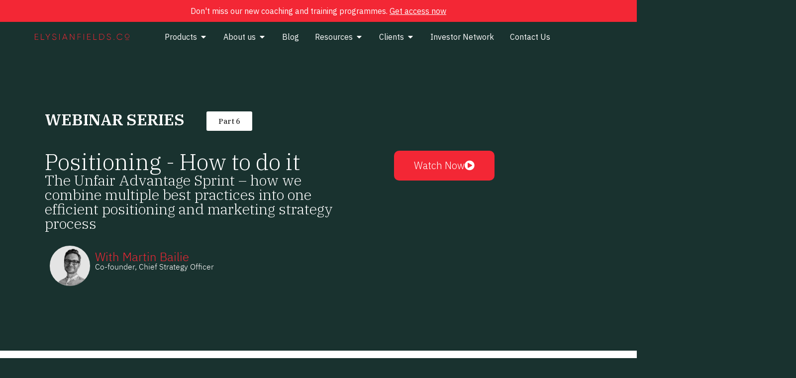

--- FILE ---
content_type: text/html; charset=UTF-8
request_url: https://elysianfields.co/webinar-positioning-the-unfair-advantage-sprint/
body_size: 31455
content:
<!doctype html>
<html lang="en-US">
<head>
	<meta charset="UTF-8">
	<meta name="viewport" content="width=device-width, initial-scale=1">
	<link rel="profile" href="https://gmpg.org/xfn/11">
	<meta name='robots' content='index, follow, max-image-preview:large, max-snippet:-1, max-video-preview:-1' />

<!-- Google Tag Manager for WordPress by gtm4wp.com -->
<script data-cfasync="false" data-pagespeed-no-defer>
	var gtm4wp_datalayer_name = "dataLayer";
	var dataLayer = dataLayer || [];
</script>
<!-- End Google Tag Manager for WordPress by gtm4wp.com -->
	<!-- This site is optimized with the Yoast SEO plugin v23.9 - https://yoast.com/wordpress/plugins/seo/ -->
	<title>Webinar - Positioning 6 - The Unfair Advantage Sprint - Consultancy | Elysian Fields | United Kingdom</title>
	<link rel="canonical" href="https://elysianfields.co/webinar-positioning-the-unfair-advantage-sprint/" />
	<meta property="og:locale" content="en_US" />
	<meta property="og:type" content="article" />
	<meta property="og:title" content="Webinar - Positioning 6 - The Unfair Advantage Sprint - Consultancy | Elysian Fields | United Kingdom" />
	<meta property="og:description" content="WEBINAR SERIES Part 6 May 22, 2024 5:00-7:00pm Positioning &#8211; How to do it The Unfair Advantage Sprint – how we combine multiple best practices into one efficient positioning and marketing strategy process With Martin Bailie Co-founder, Chief Strategy Officer Watch Now &lt;&lt; Previous Part 5: “Jobs to be done” for marketers &#8211; how to [&hellip;]" />
	<meta property="og:url" content="https://elysianfields.co/webinar-positioning-the-unfair-advantage-sprint/" />
	<meta property="og:site_name" content="Consultancy | Elysian Fields | United Kingdom" />
	<meta property="article:modified_time" content="2025-01-10T19:58:42+00:00" />
	<meta property="og:image" content="https://elysianfields.co/wp-content/uploads/2024/02/6.png" />
	<meta property="og:image:width" content="2160" />
	<meta property="og:image:height" content="1080" />
	<meta property="og:image:type" content="image/png" />
	<meta name="twitter:card" content="summary_large_image" />
	<meta name="twitter:label1" content="Est. reading time" />
	<meta name="twitter:data1" content="8 minutes" />
	<script type="application/ld+json" class="yoast-schema-graph">{"@context":"https://schema.org","@graph":[{"@type":"WebPage","@id":"https://elysianfields.co/webinar-positioning-the-unfair-advantage-sprint/","url":"https://elysianfields.co/webinar-positioning-the-unfair-advantage-sprint/","name":"Webinar - Positioning 6 - The Unfair Advantage Sprint - Consultancy | Elysian Fields | United Kingdom","isPartOf":{"@id":"https://elysianfields.co/#website"},"primaryImageOfPage":{"@id":"https://elysianfields.co/webinar-positioning-the-unfair-advantage-sprint/#primaryimage"},"image":{"@id":"https://elysianfields.co/webinar-positioning-the-unfair-advantage-sprint/#primaryimage"},"thumbnailUrl":"https://elysianfields.co/wp-content/uploads/2024/02/6.png","datePublished":"2023-12-27T18:23:06+00:00","dateModified":"2025-01-10T19:58:42+00:00","breadcrumb":{"@id":"https://elysianfields.co/webinar-positioning-the-unfair-advantage-sprint/#breadcrumb"},"inLanguage":"en-US","potentialAction":[{"@type":"ReadAction","target":["https://elysianfields.co/webinar-positioning-the-unfair-advantage-sprint/"]}]},{"@type":"ImageObject","inLanguage":"en-US","@id":"https://elysianfields.co/webinar-positioning-the-unfair-advantage-sprint/#primaryimage","url":"https://elysianfields.co/wp-content/uploads/2024/02/6.png","contentUrl":"https://elysianfields.co/wp-content/uploads/2024/02/6.png","width":2160,"height":1080},{"@type":"BreadcrumbList","@id":"https://elysianfields.co/webinar-positioning-the-unfair-advantage-sprint/#breadcrumb","itemListElement":[{"@type":"ListItem","position":1,"name":"Home","item":"https://elysianfields.co/"},{"@type":"ListItem","position":2,"name":"Webinar &#8211; Positioning 6 &#8211; The Unfair Advantage Sprint"}]},{"@type":"WebSite","@id":"https://elysianfields.co/#website","url":"https://elysianfields.co/","name":"Elysian Fields","description":"A consultancy of globally experienced marketing, investment and product specialists.","publisher":{"@id":"https://elysianfields.co/#organization"},"potentialAction":[{"@type":"SearchAction","target":{"@type":"EntryPoint","urlTemplate":"https://elysianfields.co/?s={search_term_string}"},"query-input":{"@type":"PropertyValueSpecification","valueRequired":true,"valueName":"search_term_string"}}],"inLanguage":"en-US"},{"@type":"Organization","@id":"https://elysianfields.co/#organization","name":"Elysian Fields Limited","url":"https://elysianfields.co/","logo":{"@type":"ImageObject","inLanguage":"en-US","@id":"https://elysianfields.co/#/schema/logo/image/","url":"https://elysianfields.co/wp-content/uploads/2022/12/elysianfields-LOGO.svg","contentUrl":"https://elysianfields.co/wp-content/uploads/2022/12/elysianfields-LOGO.svg","width":211,"height":14,"caption":"Elysian Fields Limited"},"image":{"@id":"https://elysianfields.co/#/schema/logo/image/"}}]}</script>
	<!-- / Yoast SEO plugin. -->


<link rel='dns-prefetch' href='//player.vimeo.com' />
<link rel='dns-prefetch' href='//w.soundcloud.com' />
<link rel="alternate" type="application/rss+xml" title="Consultancy | Elysian Fields | United Kingdom &raquo; Feed" href="https://elysianfields.co/feed/" />
<link rel="alternate" type="application/rss+xml" title="Consultancy | Elysian Fields | United Kingdom &raquo; Comments Feed" href="https://elysianfields.co/comments/feed/" />
<style id='wp-img-auto-sizes-contain-inline-css'>
img:is([sizes=auto i],[sizes^="auto," i]){contain-intrinsic-size:3000px 1500px}
/*# sourceURL=wp-img-auto-sizes-contain-inline-css */
</style>
<style id='wp-emoji-styles-inline-css'>

	img.wp-smiley, img.emoji {
		display: inline !important;
		border: none !important;
		box-shadow: none !important;
		height: 1em !important;
		width: 1em !important;
		margin: 0 0.07em !important;
		vertical-align: -0.1em !important;
		background: none !important;
		padding: 0 !important;
	}
/*# sourceURL=wp-emoji-styles-inline-css */
</style>
<style id='classic-theme-styles-inline-css'>
/*! This file is auto-generated */
.wp-block-button__link{color:#fff;background-color:#32373c;border-radius:9999px;box-shadow:none;text-decoration:none;padding:calc(.667em + 2px) calc(1.333em + 2px);font-size:1.125em}.wp-block-file__button{background:#32373c;color:#fff;text-decoration:none}
/*# sourceURL=/wp-includes/css/classic-themes.min.css */
</style>
<link rel='stylesheet' id='jet-engine-frontend-css' href='https://elysianfields.co/wp-content/plugins/jet-engine/assets/css/frontend.css?ver=3.6.0.1' media='all' />
<link rel='stylesheet' id='toc-screen-css' href='https://elysianfields.co/wp-content/plugins/table-of-contents-plus/screen.min.css?ver=2411.1' media='all' />
<link rel='stylesheet' id='qi-addons-for-elementor-grid-style-css' href='https://elysianfields.co/wp-content/plugins/qi-addons-for-elementor/assets/css/grid.min.css?ver=1.8.1' media='all' />
<link rel='stylesheet' id='qi-addons-for-elementor-helper-parts-style-css' href='https://elysianfields.co/wp-content/plugins/qi-addons-for-elementor/assets/css/helper-parts.min.css?ver=1.8.1' media='all' />
<link rel='stylesheet' id='qi-addons-for-elementor-style-css' href='https://elysianfields.co/wp-content/plugins/qi-addons-for-elementor/assets/css/main.min.css?ver=1.8.1' media='all' />
<link rel='stylesheet' id='hello-elementor-theme-style-css' href='https://elysianfields.co/wp-content/themes/hello-elementor/theme.min.css?ver=3.1.1' media='all' />
<link rel='stylesheet' id='hello-elementor-child-style-css' href='https://elysianfields.co/wp-content/themes/hello-theme-child-master/style.css?ver=1.0.0' media='all' />
<link rel='stylesheet' id='hello-elementor-css' href='https://elysianfields.co/wp-content/themes/hello-elementor/style.min.css?ver=3.1.1' media='all' />
<link rel='stylesheet' id='hello-elementor-header-footer-css' href='https://elysianfields.co/wp-content/themes/hello-elementor/header-footer.min.css?ver=3.1.1' media='all' />
<link rel='stylesheet' id='elementor-frontend-css' href='https://elysianfields.co/wp-content/uploads/elementor/css/custom-frontend.min.css?ver=1733145774' media='all' />
<link rel='stylesheet' id='elementor-post-6-css' href='https://elysianfields.co/wp-content/uploads/elementor/css/post-6.css?ver=1733145774' media='all' />
<link rel='stylesheet' id='widget-heading-css' href='https://elysianfields.co/wp-content/plugins/elementor/assets/css/widget-heading.min.css?ver=3.25.10' media='all' />
<link rel='stylesheet' id='widget-image-css' href='https://elysianfields.co/wp-content/plugins/elementor/assets/css/widget-image.min.css?ver=3.25.10' media='all' />
<link rel='stylesheet' id='widget-image-box-css' href='https://elysianfields.co/wp-content/uploads/elementor/css/custom-widget-image-box.min.css?ver=1733145774' media='all' />
<link rel='stylesheet' id='jet-elements-css' href='https://elysianfields.co/wp-content/plugins/jet-elements/assets/css/jet-elements.css?ver=2.7.1.1' media='all' />
<link rel='stylesheet' id='jet-carousel-css' href='https://elysianfields.co/wp-content/plugins/jet-elements/assets/css/addons/jet-carousel.css?ver=2.7.1.1' media='all' />
<link rel='stylesheet' id='jet-carousel-skin-css' href='https://elysianfields.co/wp-content/plugins/jet-elements/assets/css/skin/jet-carousel.css?ver=2.7.1.1' media='all' />
<link rel='stylesheet' id='jet-banner-css' href='https://elysianfields.co/wp-content/plugins/jet-elements/assets/css/addons/jet-banner.css?ver=2.7.1.1' media='all' />
<link rel='stylesheet' id='widget-icon-list-css' href='https://elysianfields.co/wp-content/uploads/elementor/css/custom-widget-icon-list.min.css?ver=1733145774' media='all' />
<link rel='stylesheet' id='widget-testimonial-css' href='https://elysianfields.co/wp-content/plugins/elementor/assets/css/widget-testimonial.min.css?ver=3.25.10' media='all' />
<link rel='stylesheet' id='e-animation-fadeIn-css' href='https://elysianfields.co/wp-content/plugins/elementor/assets/lib/animations/styles/fadeIn.min.css?ver=3.25.10' media='all' />
<link rel='stylesheet' id='widget-mega-menu-css' href='https://elysianfields.co/wp-content/uploads/elementor/css/custom-pro-widget-mega-menu.min.css?ver=1733145774' media='all' />
<link rel='stylesheet' id='widget-nested-accordion-css' href='https://elysianfields.co/wp-content/plugins/elementor/assets/css/widget-nested-accordion.min.css?ver=3.25.10' media='all' />
<link rel='stylesheet' id='widget-text-editor-css' href='https://elysianfields.co/wp-content/plugins/elementor/assets/css/widget-text-editor.min.css?ver=3.25.10' media='all' />
<link rel='stylesheet' id='widget-form-css' href='https://elysianfields.co/wp-content/plugins/elementor-pro/assets/css/widget-form.min.css?ver=3.25.4' media='all' />
<link rel='stylesheet' id='widget-social-icons-css' href='https://elysianfields.co/wp-content/plugins/elementor/assets/css/widget-social-icons.min.css?ver=3.25.10' media='all' />
<link rel='stylesheet' id='e-apple-webkit-css' href='https://elysianfields.co/wp-content/uploads/elementor/css/custom-apple-webkit.min.css?ver=1733145774' media='all' />
<link rel='stylesheet' id='elementor-icons-css' href='https://elysianfields.co/wp-content/plugins/elementor/assets/lib/eicons/css/elementor-icons.min.css?ver=5.32.0' media='all' />
<link rel='stylesheet' id='swiper-css' href='https://elysianfields.co/wp-content/plugins/qi-addons-for-elementor/assets/plugins/swiper/8.4.5/swiper.min.css?ver=6.9' media='all' />
<link rel='stylesheet' id='e-swiper-css' href='https://elysianfields.co/wp-content/plugins/elementor/assets/css/conditionals/e-swiper.min.css?ver=3.25.10' media='all' />
<link rel='stylesheet' id='e-popup-style-css' href='https://elysianfields.co/wp-content/plugins/elementor-pro/assets/css/conditionals/popup.min.css?ver=3.25.4' media='all' />
<link rel='stylesheet' id='jet-tabs-frontend-css' href='https://elysianfields.co/wp-content/plugins/jet-tabs/assets/css/jet-tabs-frontend.css?ver=2.2.6.1' media='all' />
<link rel='stylesheet' id='widget-spacer-css' href='https://elysianfields.co/wp-content/plugins/elementor/assets/css/widget-spacer.min.css?ver=3.25.10' media='all' />
<link rel='stylesheet' id='widget-video-css' href='https://elysianfields.co/wp-content/plugins/elementor/assets/css/widget-video.min.css?ver=3.25.10' media='all' />
<link rel='stylesheet' id='elementor-post-7340-css' href='https://elysianfields.co/wp-content/uploads/elementor/css/post-7340.css?ver=1736539124' media='all' />
<link rel='stylesheet' id='elementor-post-7147-css' href='https://elysianfields.co/wp-content/uploads/elementor/css/post-7147.css?ver=1736355480' media='all' />
<link rel='stylesheet' id='elementor-post-19-css' href='https://elysianfields.co/wp-content/uploads/elementor/css/post-19.css?ver=1733145777' media='all' />
<link rel='stylesheet' id='jquery-chosen-css' href='https://elysianfields.co/wp-content/plugins/jet-search/assets/lib/chosen/chosen.min.css?ver=1.8.7' media='all' />
<link rel='stylesheet' id='jet-search-css' href='https://elysianfields.co/wp-content/plugins/jet-search/assets/css/jet-search.css?ver=3.5.5' media='all' />
<link rel='stylesheet' id='google-fonts-1-css' href='https://fonts.googleapis.com/css?family=IBM+Plex+Serif%3A100%2C100italic%2C200%2C200italic%2C300%2C300italic%2C400%2C400italic%2C500%2C500italic%2C600%2C600italic%2C700%2C700italic%2C800%2C800italic%2C900%2C900italic%7CIBM+Plex+Sans%3A100%2C100italic%2C200%2C200italic%2C300%2C300italic%2C400%2C400italic%2C500%2C500italic%2C600%2C600italic%2C700%2C700italic%2C800%2C800italic%2C900%2C900italic%7CPoppins%3A100%2C100italic%2C200%2C200italic%2C300%2C300italic%2C400%2C400italic%2C500%2C500italic%2C600%2C600italic%2C700%2C700italic%2C800%2C800italic%2C900%2C900italic%7CNanum+Gothic%3A100%2C100italic%2C200%2C200italic%2C300%2C300italic%2C400%2C400italic%2C500%2C500italic%2C600%2C600italic%2C700%2C700italic%2C800%2C800italic%2C900%2C900italic&#038;display=swap&#038;ver=6.9' media='all' />
<link rel='stylesheet' id='elementor-icons-shared-0-css' href='https://elysianfields.co/wp-content/plugins/elementor/assets/lib/font-awesome/css/fontawesome.min.css?ver=5.15.3' media='all' />
<link rel='stylesheet' id='elementor-icons-fa-regular-css' href='https://elysianfields.co/wp-content/plugins/elementor/assets/lib/font-awesome/css/regular.min.css?ver=5.15.3' media='all' />
<link rel='stylesheet' id='elementor-icons-fa-solid-css' href='https://elysianfields.co/wp-content/plugins/elementor/assets/lib/font-awesome/css/solid.min.css?ver=5.15.3' media='all' />
<link rel='stylesheet' id='elementor-icons-fa-brands-css' href='https://elysianfields.co/wp-content/plugins/elementor/assets/lib/font-awesome/css/brands.min.css?ver=5.15.3' media='all' />
<link rel="preconnect" href="https://fonts.gstatic.com/" crossorigin><script src="https://elysianfields.co/wp-includes/js/jquery/jquery.min.js?ver=3.7.1" id="jquery-core-js"></script>
<script src="https://elysianfields.co/wp-includes/js/jquery/jquery-migrate.min.js?ver=3.4.1" id="jquery-migrate-js"></script>
<meta name="generator" content="WordPress 6.9" />
<!-- Google Tag Manager -->
<script>(function(w,d,s,l,i){w[l]=w[l]||[];w[l].push({'gtm.start':
new Date().getTime(),event:'gtm.js'});var f=d.getElementsByTagName(s)[0],
j=d.createElement(s),dl=l!='dataLayer'?'&l='+l:'';j.async=true;j.src=
'https://www.googletagmanager.com/gtm.js?id='+i+dl;f.parentNode.insertBefore(j,f);
})(window,document,'script','dataLayer','GTM-NJHX9B5');</script>
<!-- End Google Tag Manager -->

<meta name="facebook-domain-verification" content="y6shxg9nafe8232ivsrus3o8oqzk3l" />

<!-- Google Tag Manager for WordPress by gtm4wp.com -->
<!-- GTM Container placement set to off -->
<script data-cfasync="false" data-pagespeed-no-defer type="text/javascript">
	var dataLayer_content = {"visitorEmail":"","visitorEmailHash":"","pagePostType":"page","pagePostType2":"single-page","pagePostAuthor":"dimitris"};
	dataLayer.push( dataLayer_content );
</script>
<script>
	console.warn && console.warn("[GTM4WP] Google Tag Manager container code placement set to OFF !!!");
	console.warn && console.warn("[GTM4WP] Data layer codes are active but GTM container must be loaded using custom coding !!!");
</script>
<!-- End Google Tag Manager for WordPress by gtm4wp.com --><meta name="generator" content="Elementor 3.25.10; features: additional_custom_breakpoints, e_optimized_control_loading; settings: css_print_method-external, google_font-enabled, font_display-swap">

<!-- Meta Pixel Code -->
<script type='text/javascript'>
!function(f,b,e,v,n,t,s){if(f.fbq)return;n=f.fbq=function(){n.callMethod?
n.callMethod.apply(n,arguments):n.queue.push(arguments)};if(!f._fbq)f._fbq=n;
n.push=n;n.loaded=!0;n.version='2.0';n.queue=[];t=b.createElement(e);t.async=!0;
t.src=v;s=b.getElementsByTagName(e)[0];s.parentNode.insertBefore(t,s)}(window,
document,'script','https://connect.facebook.net/en_US/fbevents.js?v=next');
</script>
<!-- End Meta Pixel Code -->

      <script type='text/javascript'>
        var url = window.location.origin + '?ob=open-bridge';
        fbq('set', 'openbridge', '320706537639108', url);
      </script>
    <script type='text/javascript'>fbq('init', '320706537639108', {}, {
    "agent": "wordpress-6.9-3.0.16"
})</script><script type='text/javascript'>
    fbq('track', 'PageView', []);
  </script>
<!-- Meta Pixel Code -->
<noscript>
<img height="1" width="1" style="display:none" alt="fbpx"
src="https://www.facebook.com/tr?id=320706537639108&ev=PageView&noscript=1" />
</noscript>
<!-- End Meta Pixel Code -->
			<style>
				.e-con.e-parent:nth-of-type(n+4):not(.e-lazyloaded):not(.e-no-lazyload),
				.e-con.e-parent:nth-of-type(n+4):not(.e-lazyloaded):not(.e-no-lazyload) * {
					background-image: none !important;
				}
				@media screen and (max-height: 1024px) {
					.e-con.e-parent:nth-of-type(n+3):not(.e-lazyloaded):not(.e-no-lazyload),
					.e-con.e-parent:nth-of-type(n+3):not(.e-lazyloaded):not(.e-no-lazyload) * {
						background-image: none !important;
					}
				}
				@media screen and (max-height: 640px) {
					.e-con.e-parent:nth-of-type(n+2):not(.e-lazyloaded):not(.e-no-lazyload),
					.e-con.e-parent:nth-of-type(n+2):not(.e-lazyloaded):not(.e-no-lazyload) * {
						background-image: none !important;
					}
				}
			</style>
			<link rel="icon" href="https://elysianfields.co/wp-content/uploads/2022/12/favicon.png" sizes="32x32" />
<link rel="icon" href="https://elysianfields.co/wp-content/uploads/2022/12/favicon.png" sizes="192x192" />
<link rel="apple-touch-icon" href="https://elysianfields.co/wp-content/uploads/2022/12/favicon.png" />
<meta name="msapplication-TileImage" content="https://elysianfields.co/wp-content/uploads/2022/12/favicon.png" />
		<style id="wp-custom-css">
			.elementor-testimonial
{
	display:flex;
	flex-wrap: wrap;
	padding-left:15px;
}
.elementor-testimonial .elementor-testimonial__content
{
	order:2;
}

.elementor-testimonial .elementor-testimonial__footer
{
	order:1;
}

.elementor-widget-jet-slider .jet-slider .slider-pro .jet-slider__item {
    background: none !important;
}

i.fab.fa-twitter {
content: url("https://elysianfields.co/wp-content/uploads/2024/03/x-twitter.svg");
	width: 22px !important;
	filter: invert(39%) sepia(97%) saturate(4881%) hue-rotate(339deg) brightness(92%) contrast(107%);
}

#footer-social i.fab.fa-twitter {
content: url("https://elysianfields.co/wp-content/uploads/2024/03/x-twitter.svg");
	width: 20px !important;
	filter: invert(39%) sepia(97%) saturate(4881%) hue-rotate(339deg) brightness(92%) contrast(107%);
}

html, body {
   scroll-padding-top: 100px;
}

/* TOC sroll to the Heading top */
.blogfullcontent .elementor-menu-anchor {
top: -100px;
position: relative;
}
/* TOC sroll to the Heading top ends */		</style>
		<style id='global-styles-inline-css'>
:root{--wp--preset--aspect-ratio--square: 1;--wp--preset--aspect-ratio--4-3: 4/3;--wp--preset--aspect-ratio--3-4: 3/4;--wp--preset--aspect-ratio--3-2: 3/2;--wp--preset--aspect-ratio--2-3: 2/3;--wp--preset--aspect-ratio--16-9: 16/9;--wp--preset--aspect-ratio--9-16: 9/16;--wp--preset--color--black: #000000;--wp--preset--color--cyan-bluish-gray: #abb8c3;--wp--preset--color--white: #ffffff;--wp--preset--color--pale-pink: #f78da7;--wp--preset--color--vivid-red: #cf2e2e;--wp--preset--color--luminous-vivid-orange: #ff6900;--wp--preset--color--luminous-vivid-amber: #fcb900;--wp--preset--color--light-green-cyan: #7bdcb5;--wp--preset--color--vivid-green-cyan: #00d084;--wp--preset--color--pale-cyan-blue: #8ed1fc;--wp--preset--color--vivid-cyan-blue: #0693e3;--wp--preset--color--vivid-purple: #9b51e0;--wp--preset--gradient--vivid-cyan-blue-to-vivid-purple: linear-gradient(135deg,rgb(6,147,227) 0%,rgb(155,81,224) 100%);--wp--preset--gradient--light-green-cyan-to-vivid-green-cyan: linear-gradient(135deg,rgb(122,220,180) 0%,rgb(0,208,130) 100%);--wp--preset--gradient--luminous-vivid-amber-to-luminous-vivid-orange: linear-gradient(135deg,rgb(252,185,0) 0%,rgb(255,105,0) 100%);--wp--preset--gradient--luminous-vivid-orange-to-vivid-red: linear-gradient(135deg,rgb(255,105,0) 0%,rgb(207,46,46) 100%);--wp--preset--gradient--very-light-gray-to-cyan-bluish-gray: linear-gradient(135deg,rgb(238,238,238) 0%,rgb(169,184,195) 100%);--wp--preset--gradient--cool-to-warm-spectrum: linear-gradient(135deg,rgb(74,234,220) 0%,rgb(151,120,209) 20%,rgb(207,42,186) 40%,rgb(238,44,130) 60%,rgb(251,105,98) 80%,rgb(254,248,76) 100%);--wp--preset--gradient--blush-light-purple: linear-gradient(135deg,rgb(255,206,236) 0%,rgb(152,150,240) 100%);--wp--preset--gradient--blush-bordeaux: linear-gradient(135deg,rgb(254,205,165) 0%,rgb(254,45,45) 50%,rgb(107,0,62) 100%);--wp--preset--gradient--luminous-dusk: linear-gradient(135deg,rgb(255,203,112) 0%,rgb(199,81,192) 50%,rgb(65,88,208) 100%);--wp--preset--gradient--pale-ocean: linear-gradient(135deg,rgb(255,245,203) 0%,rgb(182,227,212) 50%,rgb(51,167,181) 100%);--wp--preset--gradient--electric-grass: linear-gradient(135deg,rgb(202,248,128) 0%,rgb(113,206,126) 100%);--wp--preset--gradient--midnight: linear-gradient(135deg,rgb(2,3,129) 0%,rgb(40,116,252) 100%);--wp--preset--font-size--small: 13px;--wp--preset--font-size--medium: 20px;--wp--preset--font-size--large: 36px;--wp--preset--font-size--x-large: 42px;--wp--preset--spacing--20: 0.44rem;--wp--preset--spacing--30: 0.67rem;--wp--preset--spacing--40: 1rem;--wp--preset--spacing--50: 1.5rem;--wp--preset--spacing--60: 2.25rem;--wp--preset--spacing--70: 3.38rem;--wp--preset--spacing--80: 5.06rem;--wp--preset--shadow--natural: 6px 6px 9px rgba(0, 0, 0, 0.2);--wp--preset--shadow--deep: 12px 12px 50px rgba(0, 0, 0, 0.4);--wp--preset--shadow--sharp: 6px 6px 0px rgba(0, 0, 0, 0.2);--wp--preset--shadow--outlined: 6px 6px 0px -3px rgb(255, 255, 255), 6px 6px rgb(0, 0, 0);--wp--preset--shadow--crisp: 6px 6px 0px rgb(0, 0, 0);}:where(.is-layout-flex){gap: 0.5em;}:where(.is-layout-grid){gap: 0.5em;}body .is-layout-flex{display: flex;}.is-layout-flex{flex-wrap: wrap;align-items: center;}.is-layout-flex > :is(*, div){margin: 0;}body .is-layout-grid{display: grid;}.is-layout-grid > :is(*, div){margin: 0;}:where(.wp-block-columns.is-layout-flex){gap: 2em;}:where(.wp-block-columns.is-layout-grid){gap: 2em;}:where(.wp-block-post-template.is-layout-flex){gap: 1.25em;}:where(.wp-block-post-template.is-layout-grid){gap: 1.25em;}.has-black-color{color: var(--wp--preset--color--black) !important;}.has-cyan-bluish-gray-color{color: var(--wp--preset--color--cyan-bluish-gray) !important;}.has-white-color{color: var(--wp--preset--color--white) !important;}.has-pale-pink-color{color: var(--wp--preset--color--pale-pink) !important;}.has-vivid-red-color{color: var(--wp--preset--color--vivid-red) !important;}.has-luminous-vivid-orange-color{color: var(--wp--preset--color--luminous-vivid-orange) !important;}.has-luminous-vivid-amber-color{color: var(--wp--preset--color--luminous-vivid-amber) !important;}.has-light-green-cyan-color{color: var(--wp--preset--color--light-green-cyan) !important;}.has-vivid-green-cyan-color{color: var(--wp--preset--color--vivid-green-cyan) !important;}.has-pale-cyan-blue-color{color: var(--wp--preset--color--pale-cyan-blue) !important;}.has-vivid-cyan-blue-color{color: var(--wp--preset--color--vivid-cyan-blue) !important;}.has-vivid-purple-color{color: var(--wp--preset--color--vivid-purple) !important;}.has-black-background-color{background-color: var(--wp--preset--color--black) !important;}.has-cyan-bluish-gray-background-color{background-color: var(--wp--preset--color--cyan-bluish-gray) !important;}.has-white-background-color{background-color: var(--wp--preset--color--white) !important;}.has-pale-pink-background-color{background-color: var(--wp--preset--color--pale-pink) !important;}.has-vivid-red-background-color{background-color: var(--wp--preset--color--vivid-red) !important;}.has-luminous-vivid-orange-background-color{background-color: var(--wp--preset--color--luminous-vivid-orange) !important;}.has-luminous-vivid-amber-background-color{background-color: var(--wp--preset--color--luminous-vivid-amber) !important;}.has-light-green-cyan-background-color{background-color: var(--wp--preset--color--light-green-cyan) !important;}.has-vivid-green-cyan-background-color{background-color: var(--wp--preset--color--vivid-green-cyan) !important;}.has-pale-cyan-blue-background-color{background-color: var(--wp--preset--color--pale-cyan-blue) !important;}.has-vivid-cyan-blue-background-color{background-color: var(--wp--preset--color--vivid-cyan-blue) !important;}.has-vivid-purple-background-color{background-color: var(--wp--preset--color--vivid-purple) !important;}.has-black-border-color{border-color: var(--wp--preset--color--black) !important;}.has-cyan-bluish-gray-border-color{border-color: var(--wp--preset--color--cyan-bluish-gray) !important;}.has-white-border-color{border-color: var(--wp--preset--color--white) !important;}.has-pale-pink-border-color{border-color: var(--wp--preset--color--pale-pink) !important;}.has-vivid-red-border-color{border-color: var(--wp--preset--color--vivid-red) !important;}.has-luminous-vivid-orange-border-color{border-color: var(--wp--preset--color--luminous-vivid-orange) !important;}.has-luminous-vivid-amber-border-color{border-color: var(--wp--preset--color--luminous-vivid-amber) !important;}.has-light-green-cyan-border-color{border-color: var(--wp--preset--color--light-green-cyan) !important;}.has-vivid-green-cyan-border-color{border-color: var(--wp--preset--color--vivid-green-cyan) !important;}.has-pale-cyan-blue-border-color{border-color: var(--wp--preset--color--pale-cyan-blue) !important;}.has-vivid-cyan-blue-border-color{border-color: var(--wp--preset--color--vivid-cyan-blue) !important;}.has-vivid-purple-border-color{border-color: var(--wp--preset--color--vivid-purple) !important;}.has-vivid-cyan-blue-to-vivid-purple-gradient-background{background: var(--wp--preset--gradient--vivid-cyan-blue-to-vivid-purple) !important;}.has-light-green-cyan-to-vivid-green-cyan-gradient-background{background: var(--wp--preset--gradient--light-green-cyan-to-vivid-green-cyan) !important;}.has-luminous-vivid-amber-to-luminous-vivid-orange-gradient-background{background: var(--wp--preset--gradient--luminous-vivid-amber-to-luminous-vivid-orange) !important;}.has-luminous-vivid-orange-to-vivid-red-gradient-background{background: var(--wp--preset--gradient--luminous-vivid-orange-to-vivid-red) !important;}.has-very-light-gray-to-cyan-bluish-gray-gradient-background{background: var(--wp--preset--gradient--very-light-gray-to-cyan-bluish-gray) !important;}.has-cool-to-warm-spectrum-gradient-background{background: var(--wp--preset--gradient--cool-to-warm-spectrum) !important;}.has-blush-light-purple-gradient-background{background: var(--wp--preset--gradient--blush-light-purple) !important;}.has-blush-bordeaux-gradient-background{background: var(--wp--preset--gradient--blush-bordeaux) !important;}.has-luminous-dusk-gradient-background{background: var(--wp--preset--gradient--luminous-dusk) !important;}.has-pale-ocean-gradient-background{background: var(--wp--preset--gradient--pale-ocean) !important;}.has-electric-grass-gradient-background{background: var(--wp--preset--gradient--electric-grass) !important;}.has-midnight-gradient-background{background: var(--wp--preset--gradient--midnight) !important;}.has-small-font-size{font-size: var(--wp--preset--font-size--small) !important;}.has-medium-font-size{font-size: var(--wp--preset--font-size--medium) !important;}.has-large-font-size{font-size: var(--wp--preset--font-size--large) !important;}.has-x-large-font-size{font-size: var(--wp--preset--font-size--x-large) !important;}
/*# sourceURL=global-styles-inline-css */
</style>
<link rel='stylesheet' id='elementor-post-9020-css' href='https://elysianfields.co/wp-content/uploads/elementor/css/post-9020.css?ver=1733145764' media='all' />
<link rel='stylesheet' id='elementor-post-9066-css' href='https://elysianfields.co/wp-content/uploads/elementor/css/post-9066.css?ver=1733145764' media='all' />
<link rel='stylesheet' id='elementor-post-8846-css' href='https://elysianfields.co/wp-content/uploads/elementor/css/post-8846.css?ver=1733145764' media='all' />
<link rel='stylesheet' id='elementor-post-8841-css' href='https://elysianfields.co/wp-content/uploads/elementor/css/post-8841.css?ver=1733145764' media='all' />
<link rel='stylesheet' id='elementor-post-8834-css' href='https://elysianfields.co/wp-content/uploads/elementor/css/post-8834.css?ver=1733145764' media='all' />
<link rel='stylesheet' id='elementor-post-10686-css' href='https://elysianfields.co/wp-content/uploads/elementor/css/post-10686.css?ver=1733145764' media='all' />
<link rel='stylesheet' id='elementor-post-10816-css' href='https://elysianfields.co/wp-content/uploads/elementor/css/post-10816.css?ver=1733145764' media='all' />
<link rel='stylesheet' id='elementor-post-10818-css' href='https://elysianfields.co/wp-content/uploads/elementor/css/post-10818.css?ver=1733145764' media='all' />
<link rel='stylesheet' id='elementor-post-10820-css' href='https://elysianfields.co/wp-content/uploads/elementor/css/post-10820.css?ver=1733145764' media='all' />
<link rel='stylesheet' id='e-sticky-css' href='https://elysianfields.co/wp-content/plugins/elementor-pro/assets/css/modules/sticky.min.css?ver=3.25.4' media='all' />
<link rel='stylesheet' id='ccfef-country-code-library-style-css' href='https://elysianfields.co/wp-content/plugins/country-code-field-for-elementor-form/assets/intl-tel-input/css/intlTelInput.min.css?ver=1.3.5' media='all' />
<link rel='stylesheet' id='ccfef-country-code-style-css' href='https://elysianfields.co/wp-content/plugins/country-code-field-for-elementor-form/assets/css/country-code-style.min.css?ver=1.3.5' media='all' />
</head>
<body class="wp-singular page-template-default page page-id-7340 page-parent wp-custom-logo wp-theme-hello-elementor wp-child-theme-hello-theme-child-master qodef-qi--no-touch qi-addons-for-elementor-1.8.1 elementor-default elementor-kit-6 elementor-page elementor-page-7340">

<!-- Google Tag Manager (noscript) -->
<noscript><iframe src="https://www.googletagmanager.com/ns.html?id=GTM-NJHX9B5"
height="0" width="0" style="display:none;visibility:hidden"></iframe></noscript>
<!-- End Google Tag Manager (noscript) -->

<a class="skip-link screen-reader-text" href="#content">Skip to content</a>

		<div data-elementor-type="header" data-elementor-id="7147" class="elementor elementor-7147 elementor-location-header" data-elementor-post-type="elementor_library">
			<div class="elementor-element elementor-element-d3655cb e-flex e-con-boxed e-con e-parent" data-id="d3655cb" data-element_type="container" data-settings="{&quot;background_background&quot;:&quot;classic&quot;,&quot;jet_parallax_layout_list&quot;:[]}">
					<div class="e-con-inner">
				<div class="elementor-element elementor-element-55285fd elementor-widget elementor-widget-heading" data-id="55285fd" data-element_type="widget" data-widget_type="heading.default">
				<div class="elementor-widget-container">
			<span class="elementor-heading-title elementor-size-default"><a href="https://elysianfields.co/courses-and-coaching-programmes/">Don't miss our new coaching and training programmes. <u>Get access now</u>

</a></span>		</div>
				</div>
					</div>
				</div>
		<div class="elementor-element elementor-element-f15dfb9 e-flex e-con-boxed e-con e-parent" data-id="f15dfb9" data-element_type="container" data-settings="{&quot;jet_parallax_layout_list&quot;:[],&quot;sticky&quot;:&quot;top&quot;,&quot;sticky_parent&quot;:&quot;yes&quot;,&quot;sticky_on&quot;:[&quot;desktop&quot;,&quot;laptop&quot;,&quot;tablet&quot;,&quot;mobile&quot;],&quot;sticky_offset&quot;:0,&quot;sticky_effects_offset&quot;:0,&quot;sticky_anchor_link_offset&quot;:0}">
					<div class="e-con-inner">
				<div class="elementor-element elementor-element-2307518 elementor-widget-mobile__width-initial elementor-widget__width-initial elementor-widget-tablet__width-initial elementor-widget elementor-widget-image" data-id="2307518" data-element_type="widget" data-widget_type="image.default">
				<div class="elementor-widget-container">
														<a href="https://elysianfields.co">
							<img width="1024" height="1024" src="https://elysianfields.co/wp-content/uploads/2022/12/elysianfields-LOGO.svg" class="attachment-large size-large wp-image-28" alt="" />								</a>
													</div>
				</div>
				<div class="elementor-element elementor-element-d7a5f62 e-fit_to_content elementor-hidden-tablet elementor-hidden-mobile e-n-menu-layout-horizontal e-n-menu-tablet elementor-widget elementor-widget-n-menu" data-id="d7a5f62" data-element_type="widget" data-settings="{&quot;menu_items&quot;:[{&quot;item_title&quot;:&quot;Products&quot;,&quot;_id&quot;:&quot;d53054e&quot;,&quot;item_dropdown_content&quot;:&quot;yes&quot;,&quot;item_link&quot;:{&quot;url&quot;:&quot;&quot;,&quot;is_external&quot;:&quot;&quot;,&quot;nofollow&quot;:&quot;&quot;,&quot;custom_attributes&quot;:&quot;&quot;},&quot;item_icon&quot;:{&quot;value&quot;:&quot;&quot;,&quot;library&quot;:&quot;&quot;},&quot;item_icon_active&quot;:null,&quot;element_id&quot;:&quot;&quot;},{&quot;_id&quot;:&quot;a83d41a&quot;,&quot;item_title&quot;:&quot;About us&quot;,&quot;item_dropdown_content&quot;:&quot;yes&quot;,&quot;item_link&quot;:{&quot;url&quot;:&quot;&quot;,&quot;is_external&quot;:&quot;&quot;,&quot;nofollow&quot;:&quot;&quot;,&quot;custom_attributes&quot;:&quot;&quot;},&quot;item_icon&quot;:{&quot;value&quot;:&quot;&quot;,&quot;library&quot;:&quot;&quot;},&quot;item_icon_active&quot;:null,&quot;element_id&quot;:&quot;&quot;},{&quot;_id&quot;:&quot;151004b&quot;,&quot;item_title&quot;:&quot;Blog&quot;,&quot;item_link&quot;:{&quot;url&quot;:&quot;https:\/\/elysianfields.co\/blog\/&quot;,&quot;is_external&quot;:&quot;&quot;,&quot;nofollow&quot;:&quot;&quot;,&quot;custom_attributes&quot;:&quot;&quot;},&quot;item_dropdown_content&quot;:&quot;no&quot;,&quot;item_icon&quot;:{&quot;value&quot;:&quot;&quot;,&quot;library&quot;:&quot;&quot;},&quot;item_icon_active&quot;:null,&quot;element_id&quot;:&quot;&quot;},{&quot;item_title&quot;:&quot;Resources&quot;,&quot;item_dropdown_content&quot;:&quot;yes&quot;,&quot;_id&quot;:&quot;f29b78a&quot;,&quot;item_link&quot;:{&quot;url&quot;:&quot;&quot;,&quot;is_external&quot;:&quot;&quot;,&quot;nofollow&quot;:&quot;&quot;,&quot;custom_attributes&quot;:&quot;&quot;},&quot;item_icon&quot;:{&quot;value&quot;:&quot;&quot;,&quot;library&quot;:&quot;&quot;},&quot;item_icon_active&quot;:null,&quot;element_id&quot;:&quot;&quot;},{&quot;item_title&quot;:&quot;Clients&quot;,&quot;item_dropdown_content&quot;:&quot;yes&quot;,&quot;_id&quot;:&quot;44f1082&quot;,&quot;item_link&quot;:{&quot;url&quot;:&quot;&quot;,&quot;is_external&quot;:&quot;&quot;,&quot;nofollow&quot;:&quot;&quot;,&quot;custom_attributes&quot;:&quot;&quot;},&quot;item_icon&quot;:{&quot;value&quot;:&quot;&quot;,&quot;library&quot;:&quot;&quot;},&quot;item_icon_active&quot;:null,&quot;element_id&quot;:&quot;&quot;},{&quot;_id&quot;:&quot;1df1449&quot;,&quot;item_title&quot;:&quot;Investor Network&quot;,&quot;item_link&quot;:{&quot;url&quot;:&quot;https:\/\/elysianfields.co\/investor-network\/&quot;,&quot;is_external&quot;:&quot;&quot;,&quot;nofollow&quot;:&quot;&quot;,&quot;custom_attributes&quot;:&quot;&quot;},&quot;item_dropdown_content&quot;:&quot;no&quot;,&quot;item_icon&quot;:{&quot;value&quot;:&quot;&quot;,&quot;library&quot;:&quot;&quot;},&quot;item_icon_active&quot;:null,&quot;element_id&quot;:&quot;&quot;},{&quot;item_title&quot;:&quot;Contact Us&quot;,&quot;_id&quot;:&quot;f119b30&quot;,&quot;item_link&quot;:{&quot;url&quot;:&quot;https:\/\/elysianfields.co\/get-in-touch&quot;,&quot;is_external&quot;:&quot;&quot;,&quot;nofollow&quot;:&quot;&quot;,&quot;custom_attributes&quot;:&quot;&quot;},&quot;item_dropdown_content&quot;:&quot;no&quot;,&quot;item_icon&quot;:{&quot;value&quot;:&quot;&quot;,&quot;library&quot;:&quot;&quot;},&quot;item_icon_active&quot;:null,&quot;element_id&quot;:&quot;&quot;}],&quot;content_width&quot;:&quot;fit_to_content&quot;,&quot;item_position_horizontal_tablet&quot;:&quot;end&quot;,&quot;item_position_horizontal_mobile&quot;:&quot;center&quot;,&quot;open_animation&quot;:&quot;fadeIn&quot;,&quot;menu_item_title_distance_from_content&quot;:{&quot;unit&quot;:&quot;px&quot;,&quot;size&quot;:9,&quot;sizes&quot;:[]},&quot;content_horizontal_position&quot;:&quot;center&quot;,&quot;item_layout&quot;:&quot;horizontal&quot;,&quot;open_on&quot;:&quot;hover&quot;,&quot;horizontal_scroll&quot;:&quot;disable&quot;,&quot;breakpoint_selector&quot;:&quot;tablet&quot;,&quot;menu_item_title_distance_from_content_laptop&quot;:{&quot;unit&quot;:&quot;px&quot;,&quot;size&quot;:&quot;&quot;,&quot;sizes&quot;:[]},&quot;menu_item_title_distance_from_content_tablet&quot;:{&quot;unit&quot;:&quot;px&quot;,&quot;size&quot;:&quot;&quot;,&quot;sizes&quot;:[]},&quot;menu_item_title_distance_from_content_mobile&quot;:{&quot;unit&quot;:&quot;px&quot;,&quot;size&quot;:&quot;&quot;,&quot;sizes&quot;:[]}}" data-widget_type="mega-menu.default">
				<div class="elementor-widget-container">
					<nav class="e-n-menu" data-widget-number="226" aria-label="Menu">
					<button class="e-n-menu-toggle" id="menu-toggle-226" aria-haspopup="true" aria-expanded="false" aria-controls="menubar-226" aria-label="Menu Toggle">
			<span class="e-n-menu-toggle-icon e-open">
				<i class="eicon-menu-bar"></i>			</span>
			<span class="e-n-menu-toggle-icon e-close">
				<i class="eicon-close"></i>			</span>
		</button>
					<div class="e-n-menu-wrapper" id="menubar-226" aria-labelledby="menu-toggle-226">
				<ul class="e-n-menu-heading">
								<li class="e-n-menu-item">
				<div id="e-n-menu-title-2261" class="e-n-menu-title">
					<div class="e-n-menu-title-container">												<span class="e-n-menu-title-text">
							Products						</span>
					</div>											<button id="e-n-menu-dropdown-icon-2261" class="e-n-menu-dropdown-icon e-focus" data-tab-index="1" aria-haspopup="true" aria-expanded="false" aria-controls="e-n-menu-content-2261" >
							<span class="e-n-menu-dropdown-icon-opened">
								<i aria-hidden="true" class="fas fa-caret-up"></i>								<span class="elementor-screen-only">Close Products</span>
							</span>
							<span class="e-n-menu-dropdown-icon-closed">
								<i aria-hidden="true" class="fas fa-caret-down"></i>								<span class="elementor-screen-only">Open Products</span>
							</span>
						</button>
									</div>
									<div class="e-n-menu-content">
						<div id="e-n-menu-content-2261" data-tab-index="1" aria-labelledby="e-n-menu-dropdown-icon-2261" class="elementor-element elementor-element-1b52bcc e-flex e-con-boxed e-con e-child" data-id="1b52bcc" data-element_type="container" data-settings="{&quot;jet_parallax_layout_list&quot;:[],&quot;background_background&quot;:&quot;classic&quot;}">
					<div class="e-con-inner">
		<div class="elementor-element elementor-element-c18a0d5 e-con-full e-flex e-con e-child" data-id="c18a0d5" data-element_type="container" data-settings="{&quot;jet_parallax_layout_list&quot;:[]}">
				<div class="elementor-element elementor-element-733b91c elementor-widget elementor-widget-image-box" data-id="733b91c" data-element_type="widget" data-widget_type="image-box.default">
				<div class="elementor-widget-container">
			<div class="elementor-image-box-wrapper"><div class="elementor-image-box-content"><h3 class="elementor-image-box-title"><a href="https://elysianfields.co/our-products/audits/">Audits</a></h3><p class="elementor-image-box-description">Construct flowing pitch decks that contain the information that investors want to see</p></div></div>		</div>
				</div>
				<div class="elementor-element elementor-element-14284a7 elementor-widget elementor-widget-image-box" data-id="14284a7" data-element_type="widget" data-widget_type="image-box.default">
				<div class="elementor-widget-container">
			<div class="elementor-image-box-wrapper"><div class="elementor-image-box-content"><h3 class="elementor-image-box-title"><a href="https://elysianfields.co/our-products/the-unfair-advantage-method/">The Unfair Advantage Method</a></h3><p class="elementor-image-box-description">Who you choose to sell to, why they buy, how you position yourself and how you go to market can, together, become a significant Unfair Advantage.</p></div></div>		</div>
				</div>
				<div class="elementor-element elementor-element-4f16f38 elementor-widget elementor-widget-image-box" data-id="4f16f38" data-element_type="widget" data-widget_type="image-box.default">
				<div class="elementor-widget-container">
			<div class="elementor-image-box-wrapper"><div class="elementor-image-box-content"><h3 class="elementor-image-box-title"><a href="https://elysianfields.co/our-products/marketing-operations/">Marketing Operations</a></h3><p class="elementor-image-box-description">We help you create effective agency and technology partnerships by first creating happy and effective internal marketing teams</p></div></div>		</div>
				</div>
				<div class="elementor-element elementor-element-fac5097 elementor-widget elementor-widget-image-box" data-id="fac5097" data-element_type="widget" data-widget_type="image-box.default">
				<div class="elementor-widget-container">
			<div class="elementor-image-box-wrapper"><div class="elementor-image-box-content"><h3 class="elementor-image-box-title"><a href="https://elysianfields.co/courses-and-coaching-programmes/">Coaching & Training Programmes</a></h3><p class="elementor-image-box-description">Elysian Fields offers coaching and training programmes designed to help businesses gain a competitive edge, featuring courses on creating marketing strategies and positioning for B2B tech and cyber security sectors</p></div></div>		</div>
				</div>
				</div>
		<div class="elementor-element elementor-element-a7b998c e-flex e-con-boxed e-con e-child" data-id="a7b998c" data-element_type="container" data-settings="{&quot;jet_parallax_layout_list&quot;:[],&quot;background_background&quot;:&quot;classic&quot;}">
					<div class="e-con-inner">
				<div class="elementor-element elementor-element-d640386 elementor-widget-mobile__width-inherit elementor-widget elementor-widget-heading" data-id="d640386" data-element_type="widget" data-widget_type="heading.default">
				<div class="elementor-widget-container">
			<h2 class="elementor-heading-title elementor-size-default">Trusted by</h2>		</div>
				</div>
				<div class="elementor-element elementor-element-1fb2511 elementor-widget-mobile__width-inherit elementor-widget elementor-widget-jet-carousel" data-id="1fb2511" data-element_type="widget" data-settings="{&quot;slides_to_scroll&quot;:&quot;2&quot;,&quot;slides_to_show_mobile&quot;:&quot;1&quot;,&quot;slides_to_scroll_mobile&quot;:&quot;1&quot;,&quot;slides_to_show&quot;:&quot;3&quot;}" data-widget_type="jet-carousel.default">
				<div class="elementor-widget-container">
			<div class="elementor-jet-carousel jet-elements"><div class="jet-carousel-wrap">
	<div class="jet-carousel" data-slider_options="{&quot;autoplaySpeed&quot;:5000,&quot;autoplay&quot;:true,&quot;infinite&quot;:false,&quot;centerMode&quot;:false,&quot;centerPadding&quot;:&quot;50px&quot;,&quot;pauseOnHover&quot;:false,&quot;speed&quot;:500,&quot;arrows&quot;:false,&quot;dots&quot;:true,&quot;variableWidth&quot;:false,&quot;prevArrow&quot;:&quot;.jet-carousel__prev-arrow-1fb2511&quot;,&quot;nextArrow&quot;:&quot;.jet-carousel__next-arrow-1fb2511&quot;,&quot;rtl&quot;:false,&quot;fractionNav&quot;:false}" dir="ltr">
	<div class="elementor-slick-slider">

<div class="jet-carousel__item">
	<div class="jet-carousel__item-inner"><img src="https://elysianfields.co/wp-content/uploads/2023/11/ampd-150x150-1.png" class="jet-carousel__item-img" alt="ampd-150x150" loading="lazy"><div class="jet-carousel__content"></div></div>
</div>

<div class="jet-carousel__item">
	<div class="jet-carousel__item-inner"><img src="https://elysianfields.co/wp-content/uploads/2023/11/trustrace-150x150-1.png" class="jet-carousel__item-img" alt="trustrace-150x150" loading="lazy"><div class="jet-carousel__content"></div></div>
</div>

<div class="jet-carousel__item">
	<div class="jet-carousel__item-inner"><img src="https://elysianfields.co/wp-content/uploads/2023/11/cepres-150x150-1.png" class="jet-carousel__item-img" alt="cepres-150x150" loading="lazy"><div class="jet-carousel__content"></div></div>
</div>
</div></div>
</div>
</div>		</div>
				</div>
				<div class="elementor-element elementor-element-4e09f63 elementor-widget-mobile__width-inherit elementor-widget elementor-widget-jet-carousel" data-id="4e09f63" data-element_type="widget" data-settings="{&quot;slides_to_scroll&quot;:&quot;2&quot;,&quot;slides_to_show_mobile&quot;:&quot;1&quot;,&quot;slides_to_scroll_mobile&quot;:&quot;1&quot;,&quot;slides_to_show&quot;:&quot;3&quot;}" data-widget_type="jet-carousel.default">
				<div class="elementor-widget-container">
			<div class="elementor-jet-carousel jet-elements"><div class="jet-carousel-wrap">
	<div class="jet-carousel" data-slider_options="{&quot;autoplaySpeed&quot;:5000,&quot;autoplay&quot;:true,&quot;infinite&quot;:false,&quot;centerMode&quot;:false,&quot;centerPadding&quot;:&quot;50px&quot;,&quot;pauseOnHover&quot;:false,&quot;speed&quot;:500,&quot;arrows&quot;:false,&quot;dots&quot;:true,&quot;variableWidth&quot;:false,&quot;prevArrow&quot;:&quot;.jet-carousel__prev-arrow-4e09f63&quot;,&quot;nextArrow&quot;:&quot;.jet-carousel__next-arrow-4e09f63&quot;,&quot;rtl&quot;:false,&quot;fractionNav&quot;:false}" dir="ltr">
	<div class="elementor-slick-slider">

<div class="jet-carousel__item">
	<div class="jet-carousel__item-inner"><img src="https://elysianfields.co/wp-content/uploads/2023/11/learnfier-150x150-1.png" class="jet-carousel__item-img" alt="learnfier-150x150" loading="lazy"><div class="jet-carousel__content"></div></div>
</div>

<div class="jet-carousel__item">
	<div class="jet-carousel__item-inner"><img src="https://elysianfields.co/wp-content/uploads/2023/11/thingsrecon-150x150-1.png" class="jet-carousel__item-img" alt="thingsrecon-150x150" loading="lazy"><div class="jet-carousel__content"></div></div>
</div>

<div class="jet-carousel__item">
	<div class="jet-carousel__item-inner"><img src="https://elysianfields.co/wp-content/uploads/2023/11/validio-150x150-1.png" class="jet-carousel__item-img" alt="validio-150x150" loading="lazy"><div class="jet-carousel__content"></div></div>
</div>
</div></div>
</div>
</div>		</div>
				</div>
				<div class="elementor-element elementor-element-5f65e74 elementor-align-right elementor-mobile-align-center elementor-widget-mobile__width-inherit elementor-widget elementor-widget-button" data-id="5f65e74" data-element_type="widget" data-widget_type="button.default">
				<div class="elementor-widget-container">
							<div class="elementor-button-wrapper">
					<a class="elementor-button elementor-button-link elementor-size-sm" href="https://elysianfields.co/case-studies/">
						<span class="elementor-button-content-wrapper">
									<span class="elementor-button-text">See all case studies</span>
					</span>
					</a>
				</div>
						</div>
				</div>
					</div>
				</div>
					</div>
				</div>
							</div>
							</li>
					<li class="e-n-menu-item">
				<div id="e-n-menu-title-2262" class="e-n-menu-title">
					<div class="e-n-menu-title-container">												<span class="e-n-menu-title-text">
							About us						</span>
					</div>											<button id="e-n-menu-dropdown-icon-2262" class="e-n-menu-dropdown-icon e-focus" data-tab-index="2" aria-haspopup="true" aria-expanded="false" aria-controls="e-n-menu-content-2262" >
							<span class="e-n-menu-dropdown-icon-opened">
								<i aria-hidden="true" class="fas fa-caret-up"></i>								<span class="elementor-screen-only">Close About us</span>
							</span>
							<span class="e-n-menu-dropdown-icon-closed">
								<i aria-hidden="true" class="fas fa-caret-down"></i>								<span class="elementor-screen-only">Open About us</span>
							</span>
						</button>
									</div>
									<div class="e-n-menu-content">
						<div id="e-n-menu-content-2262" data-tab-index="2" aria-labelledby="e-n-menu-dropdown-icon-2262" class="elementor-element elementor-element-f264646 e-flex e-con-boxed e-con e-child" data-id="f264646" data-element_type="container" data-settings="{&quot;jet_parallax_layout_list&quot;:[],&quot;background_background&quot;:&quot;classic&quot;}">
					<div class="e-con-inner">
				<div class="elementor-element elementor-element-6c366f6 elementor-icon-list--layout-traditional elementor-list-item-link-full_width elementor-widget elementor-widget-icon-list" data-id="6c366f6" data-element_type="widget" data-widget_type="icon-list.default">
				<div class="elementor-widget-container">
					<ul class="elementor-icon-list-items">
							<li class="elementor-icon-list-item">
											<a href="https://elysianfields.co/about-us/">

											<span class="elementor-icon-list-text">About Elysian Fields</span>
											</a>
									</li>
								<li class="elementor-icon-list-item">
											<a href="https://elysianfields.co/about-us/#our-team">

											<span class="elementor-icon-list-text">Our Team</span>
											</a>
									</li>
								<li class="elementor-icon-list-item">
											<a href="https://elysianfields.co/about-us/#our-partners">

											<span class="elementor-icon-list-text">Our Partners</span>
											</a>
									</li>
						</ul>
				</div>
				</div>
					</div>
				</div>
							</div>
							</li>
					<li class="e-n-menu-item">
				<div id="e-n-menu-title-2263" class="e-n-menu-title">
					<a class="e-n-menu-title-container e-focus e-link" href="https://elysianfields.co/blog/">												<span class="e-n-menu-title-text">
							Blog						</span>
					</a>									</div>
							</li>
					<li class="e-n-menu-item">
				<div id="e-n-menu-title-2264" class="e-n-menu-title">
					<div class="e-n-menu-title-container">												<span class="e-n-menu-title-text">
							Resources						</span>
					</div>											<button id="e-n-menu-dropdown-icon-2264" class="e-n-menu-dropdown-icon e-focus" data-tab-index="4" aria-haspopup="true" aria-expanded="false" aria-controls="e-n-menu-content-2264" >
							<span class="e-n-menu-dropdown-icon-opened">
								<i aria-hidden="true" class="fas fa-caret-up"></i>								<span class="elementor-screen-only">Close Resources</span>
							</span>
							<span class="e-n-menu-dropdown-icon-closed">
								<i aria-hidden="true" class="fas fa-caret-down"></i>								<span class="elementor-screen-only">Open Resources</span>
							</span>
						</button>
									</div>
									<div class="e-n-menu-content">
						<div id="e-n-menu-content-2264" data-tab-index="4" aria-labelledby="e-n-menu-dropdown-icon-2264" class="elementor-element elementor-element-cbdd0fa e-flex e-con-boxed e-con e-child" data-id="cbdd0fa" data-element_type="container" data-settings="{&quot;jet_parallax_layout_list&quot;:[],&quot;background_background&quot;:&quot;classic&quot;}">
					<div class="e-con-inner">
		<div class="elementor-element elementor-element-f9ec66b e-con-full e-flex e-con e-child" data-id="f9ec66b" data-element_type="container" data-settings="{&quot;background_background&quot;:&quot;classic&quot;,&quot;jet_parallax_layout_list&quot;:[]}">
				<div class="elementor-element elementor-element-722ac9a elementor-hidden-desktop elementor-hidden-laptop elementor-hidden-tablet elementor-hidden-mobile elementor-widget elementor-widget-jet-tabs" data-id="722ac9a" data-element_type="widget" data-settings="{&quot;tabs_position&quot;:&quot;left&quot;,&quot;no_active_tabs&quot;:&quot;false&quot;}" data-widget_type="jet-tabs.default">
				<div class="elementor-widget-container">
			
		<div class="jet-tabs jet-tabs-position-left jet-tabs-none-effect " data-settings="{&quot;activeIndex&quot;:0,&quot;event&quot;:&quot;hover&quot;,&quot;autoSwitch&quot;:false,&quot;autoSwitchDelay&quot;:3000,&quot;ajaxTemplate&quot;:false,&quot;tabsPosition&quot;:&quot;left&quot;,&quot;switchScrolling&quot;:false,&quot;switchScrollingOffset&quot;:0}">
			<div class="jet-tabs__control-wrapper " role="tablist">
                                    <div id="jet-tabs-control-1191" class="jet-tabs__control jet-tabs__control-icon-left elementor-menu-anchor active-tab " data-tab="1" tabindex="0" role="tab" aria-controls="jet-tabs-content-1191" aria-expanded="true" data-template-id="9020"><div class="jet-tabs__control-inner"><div class="jet-tabs__label-text">Ebooks & templates</div></div></div><div id="jet-tabs-control-1192" class="jet-tabs__control jet-tabs__control-icon-left elementor-menu-anchor  " data-tab="2" tabindex="0" role="tab" aria-controls="jet-tabs-content-1192" aria-expanded="false" data-template-id="8846"><div class="jet-tabs__control-inner"><div class="jet-tabs__label-text">Video Content</div></div></div><div id="jet-tabs-control-1193" class="jet-tabs__control jet-tabs__control-icon-left elementor-menu-anchor  " data-tab="3" tabindex="0" role="tab" aria-controls="jet-tabs-content-1193" aria-expanded="false" data-template-id="8841"><div class="jet-tabs__control-inner"><div class="jet-tabs__label-text">Articles and news</div></div></div><div id="jet-tabs-control-1194" class="jet-tabs__control jet-tabs__control-icon-left elementor-menu-anchor  " data-tab="4" tabindex="0" role="tab" aria-controls="jet-tabs-content-1194" aria-expanded="false" data-template-id="false"><div class="jet-tabs__control-inner"><div class="jet-tabs__label-icon jet-tabs-icon"><i class="fas fa-arrow-circle-right"></i></div><div class="jet-tabs__label-text">Webinars</div></div></div>
                    			    </div>
			<div class="jet-tabs__content-wrapper">
				<div id="jet-tabs-content-1191" class="jet-tabs__content active-content" data-tab="1" role="tabpanel" aria-hidden="false" data-template-id="9020">		<div data-elementor-type="container" data-elementor-id="9020" class="elementor elementor-9020" data-elementor-post-type="elementor_library">
				<div class="elementor-element elementor-element-fffbda2 e-flex e-con-boxed e-con e-parent" data-id="fffbda2" data-element_type="container" data-settings="{&quot;background_background&quot;:&quot;classic&quot;,&quot;jet_parallax_layout_list&quot;:[]}">
					<div class="e-con-inner">
				<div class="elementor-element elementor-element-2660a23 elementor-widget elementor-widget-jet-listing-grid" data-id="2660a23" data-element_type="widget" id="free-resources-et" data-settings="{&quot;columns&quot;:&quot;1&quot;}" data-widget_type="jet-listing-grid.default">
				<div class="elementor-widget-container">
			<div class="jet-listing-grid jet-listing"><div class="jet-listing-grid__items grid-col-desk-1 grid-col-tablet-1 grid-col-mobile-1 jet-listing-grid--9066 jet-equal-columns__wrapper" data-queried-id="7340|WP_Post" data-nav="{&quot;enabled&quot;:false,&quot;type&quot;:null,&quot;more_el&quot;:null,&quot;query&quot;:[],&quot;widget_settings&quot;:{&quot;lisitng_id&quot;:9066,&quot;posts_num&quot;:3,&quot;columns&quot;:1,&quot;columns_tablet&quot;:1,&quot;columns_mobile&quot;:1,&quot;is_archive_template&quot;:&quot;&quot;,&quot;post_status&quot;:[&quot;publish&quot;],&quot;use_random_posts_num&quot;:&quot;&quot;,&quot;max_posts_num&quot;:9,&quot;not_found_message&quot;:&quot;No data was found&quot;,&quot;is_masonry&quot;:false,&quot;equal_columns_height&quot;:&quot;yes&quot;,&quot;use_load_more&quot;:&quot;&quot;,&quot;load_more_id&quot;:&quot;&quot;,&quot;load_more_type&quot;:&quot;click&quot;,&quot;load_more_offset&quot;:{&quot;unit&quot;:&quot;px&quot;,&quot;size&quot;:0,&quot;sizes&quot;:[]},&quot;use_custom_post_types&quot;:&quot;&quot;,&quot;custom_post_types&quot;:[],&quot;hide_widget_if&quot;:&quot;&quot;,&quot;carousel_enabled&quot;:&quot;&quot;,&quot;slides_to_scroll&quot;:&quot;1&quot;,&quot;arrows&quot;:&quot;true&quot;,&quot;arrow_icon&quot;:&quot;fa fa-angle-left&quot;,&quot;dots&quot;:&quot;&quot;,&quot;autoplay&quot;:&quot;true&quot;,&quot;pause_on_hover&quot;:&quot;true&quot;,&quot;autoplay_speed&quot;:5000,&quot;infinite&quot;:&quot;true&quot;,&quot;center_mode&quot;:&quot;&quot;,&quot;effect&quot;:&quot;slide&quot;,&quot;speed&quot;:500,&quot;inject_alternative_items&quot;:&quot;&quot;,&quot;injection_items&quot;:[],&quot;scroll_slider_enabled&quot;:&quot;&quot;,&quot;scroll_slider_on&quot;:[&quot;desktop&quot;,&quot;tablet&quot;,&quot;mobile&quot;],&quot;custom_query&quot;:&quot;yes&quot;,&quot;custom_query_id&quot;:&quot;7&quot;,&quot;_element_id&quot;:&quot;free-resources-et&quot;}}" data-page="1" data-pages="2" data-listing-source="query" data-listing-id="9066" data-query-id="7"><div class="jet-listing-grid__item jet-listing-dynamic-post-7134 jet-equal-columns" data-post-id="7134" >		<div data-elementor-type="jet-listing-items" data-elementor-id="9066" class="elementor elementor-9066" data-elementor-post-type="jet-engine">
				<div class="elementor-element elementor-element-0fe799b e-flex e-con-boxed e-con e-parent" data-id="0fe799b" data-element_type="container" data-settings="{&quot;jet_parallax_layout_list&quot;:[]}">
					<div class="e-con-inner">
		<div class="elementor-element elementor-element-7648853 e-flex e-con-boxed e-con e-child" data-id="7648853" data-element_type="container" data-settings="{&quot;jet_parallax_layout_list&quot;:[]}">
					<div class="e-con-inner">
		<div class="elementor-element elementor-element-be54628 e-con-full e-flex e-con e-child" data-id="be54628" data-element_type="container" data-settings="{&quot;jet_parallax_layout_list&quot;:[]}">
				<div class="elementor-element elementor-element-83c4cb8 elementor-widget elementor-widget-image" data-id="83c4cb8" data-element_type="widget" data-widget_type="image.default">
				<div class="elementor-widget-container">
														<a href="https://elysianfields.co/wp-content/uploads/2023/11/How-to-craft-a-powerful-brand-for-your-B2B-tech-business-by-Elysian-Fields.pdf" target="_blank">
							<img width="800" height="800" src="https://elysianfields.co/wp-content/uploads/2023/11/How-to-craft-a-powerful-brand-for-your-B2B-tech-business-1024x1024.webp" class="attachment-large size-large wp-image-7142" alt="How to craft a powerful brand for your B2B tech business" srcset="https://elysianfields.co/wp-content/uploads/2023/11/How-to-craft-a-powerful-brand-for-your-B2B-tech-business-1024x1024.webp 1024w, https://elysianfields.co/wp-content/uploads/2023/11/How-to-craft-a-powerful-brand-for-your-B2B-tech-business-300x300.webp 300w, https://elysianfields.co/wp-content/uploads/2023/11/How-to-craft-a-powerful-brand-for-your-B2B-tech-business-150x150.webp 150w, https://elysianfields.co/wp-content/uploads/2023/11/How-to-craft-a-powerful-brand-for-your-B2B-tech-business-768x768.webp 768w, https://elysianfields.co/wp-content/uploads/2023/11/How-to-craft-a-powerful-brand-for-your-B2B-tech-business-1536x1536.webp 1536w, https://elysianfields.co/wp-content/uploads/2023/11/How-to-craft-a-powerful-brand-for-your-B2B-tech-business-2048x2048.webp 2048w" sizes="(max-width: 800px) 100vw, 800px" />								</a>
													</div>
				</div>
				</div>
		<div class="elementor-element elementor-element-10a5eb2 e-con-full e-flex e-con e-child" data-id="10a5eb2" data-element_type="container" data-settings="{&quot;jet_parallax_layout_list&quot;:[]}">
				<div class="elementor-element elementor-element-718a7ae elementor-widget elementor-widget-heading" data-id="718a7ae" data-element_type="widget" data-widget_type="heading.default">
				<div class="elementor-widget-container">
			<h2 class="elementor-heading-title elementor-size-default"><a href="https://elysianfields.co/wp-content/uploads/2023/11/How-to-craft-a-powerful-brand-for-your-B2B-tech-business-by-Elysian-Fields.pdf" target="_blank">How to craft a powerful brand for your B2B tech business</a></h2>		</div>
				</div>
				</div>
					</div>
				</div>
					</div>
				</div>
				</div>
		</div><div class="jet-listing-grid__item jet-listing-dynamic-post-7133 jet-equal-columns" data-post-id="7133" >		<div data-elementor-type="jet-listing-items" data-elementor-id="9066" class="elementor elementor-9066" data-elementor-post-type="jet-engine">
				<div class="elementor-element elementor-element-0fe799b e-flex e-con-boxed e-con e-parent" data-id="0fe799b" data-element_type="container" data-settings="{&quot;jet_parallax_layout_list&quot;:[]}">
					<div class="e-con-inner">
		<div class="elementor-element elementor-element-7648853 e-flex e-con-boxed e-con e-child" data-id="7648853" data-element_type="container" data-settings="{&quot;jet_parallax_layout_list&quot;:[]}">
					<div class="e-con-inner">
		<div class="elementor-element elementor-element-be54628 e-con-full e-flex e-con e-child" data-id="be54628" data-element_type="container" data-settings="{&quot;jet_parallax_layout_list&quot;:[]}">
				<div class="elementor-element elementor-element-83c4cb8 elementor-widget elementor-widget-image" data-id="83c4cb8" data-element_type="widget" data-widget_type="image.default">
				<div class="elementor-widget-container">
														<a href="https://elysianfields.co/wp-content/uploads/2023/11/4-tips-to-implement-a-long-term-messa﻿ging-strategy-by-elysian-fields.pdf" target="_blank">
							<img width="800" height="800" src="https://elysianfields.co/wp-content/uploads/2023/11/4-tips-to-implement-a-long-term-messa_ging-strategy-1024x1024.webp" class="attachment-large size-large wp-image-7141" alt="4 Tips to implement a long-term messaging strategy" srcset="https://elysianfields.co/wp-content/uploads/2023/11/4-tips-to-implement-a-long-term-messa_ging-strategy-1024x1024.webp 1024w, https://elysianfields.co/wp-content/uploads/2023/11/4-tips-to-implement-a-long-term-messa_ging-strategy-300x300.webp 300w, https://elysianfields.co/wp-content/uploads/2023/11/4-tips-to-implement-a-long-term-messa_ging-strategy-150x150.webp 150w, https://elysianfields.co/wp-content/uploads/2023/11/4-tips-to-implement-a-long-term-messa_ging-strategy-768x768.webp 768w, https://elysianfields.co/wp-content/uploads/2023/11/4-tips-to-implement-a-long-term-messa_ging-strategy-1536x1536.webp 1536w, https://elysianfields.co/wp-content/uploads/2023/11/4-tips-to-implement-a-long-term-messa_ging-strategy-2048x2048.webp 2048w" sizes="(max-width: 800px) 100vw, 800px" />								</a>
													</div>
				</div>
				</div>
		<div class="elementor-element elementor-element-10a5eb2 e-con-full e-flex e-con e-child" data-id="10a5eb2" data-element_type="container" data-settings="{&quot;jet_parallax_layout_list&quot;:[]}">
				<div class="elementor-element elementor-element-718a7ae elementor-widget elementor-widget-heading" data-id="718a7ae" data-element_type="widget" data-widget_type="heading.default">
				<div class="elementor-widget-container">
			<h2 class="elementor-heading-title elementor-size-default"><a href="https://elysianfields.co/wp-content/uploads/2023/11/4-tips-to-implement-a-long-term-messa﻿ging-strategy-by-elysian-fields.pdf" target="_blank">4 Tips to implement a long-term messaging strategy</a></h2>		</div>
				</div>
				</div>
					</div>
				</div>
					</div>
				</div>
				</div>
		</div><div class="jet-listing-grid__item jet-listing-dynamic-post-7128 jet-equal-columns" data-post-id="7128" >		<div data-elementor-type="jet-listing-items" data-elementor-id="9066" class="elementor elementor-9066" data-elementor-post-type="jet-engine">
				<div class="elementor-element elementor-element-0fe799b e-flex e-con-boxed e-con e-parent" data-id="0fe799b" data-element_type="container" data-settings="{&quot;jet_parallax_layout_list&quot;:[]}">
					<div class="e-con-inner">
		<div class="elementor-element elementor-element-7648853 e-flex e-con-boxed e-con e-child" data-id="7648853" data-element_type="container" data-settings="{&quot;jet_parallax_layout_list&quot;:[]}">
					<div class="e-con-inner">
		<div class="elementor-element elementor-element-be54628 e-con-full e-flex e-con e-child" data-id="be54628" data-element_type="container" data-settings="{&quot;jet_parallax_layout_list&quot;:[]}">
				<div class="elementor-element elementor-element-83c4cb8 elementor-widget elementor-widget-image" data-id="83c4cb8" data-element_type="widget" data-widget_type="image.default">
				<div class="elementor-widget-container">
														<a href="https://elysianfields.co/wp-content/uploads/2023/11/A-simple-3-step-approach-to-milestone-planning-by-elysian-fields.pdf" target="_blank">
							<img width="800" height="800" src="https://elysianfields.co/wp-content/uploads/2023/11/A-simple-3-step-approach-to-milestone-planning-1024x1024.webp" class="attachment-large size-large wp-image-7140" alt="A simple 3-step approach to milestone planning" srcset="https://elysianfields.co/wp-content/uploads/2023/11/A-simple-3-step-approach-to-milestone-planning-1024x1024.webp 1024w, https://elysianfields.co/wp-content/uploads/2023/11/A-simple-3-step-approach-to-milestone-planning-300x300.webp 300w, https://elysianfields.co/wp-content/uploads/2023/11/A-simple-3-step-approach-to-milestone-planning-150x150.webp 150w, https://elysianfields.co/wp-content/uploads/2023/11/A-simple-3-step-approach-to-milestone-planning-768x768.webp 768w, https://elysianfields.co/wp-content/uploads/2023/11/A-simple-3-step-approach-to-milestone-planning-1536x1536.webp 1536w, https://elysianfields.co/wp-content/uploads/2023/11/A-simple-3-step-approach-to-milestone-planning-2048x2048.webp 2048w" sizes="(max-width: 800px) 100vw, 800px" />								</a>
													</div>
				</div>
				</div>
		<div class="elementor-element elementor-element-10a5eb2 e-con-full e-flex e-con e-child" data-id="10a5eb2" data-element_type="container" data-settings="{&quot;jet_parallax_layout_list&quot;:[]}">
				<div class="elementor-element elementor-element-718a7ae elementor-widget elementor-widget-heading" data-id="718a7ae" data-element_type="widget" data-widget_type="heading.default">
				<div class="elementor-widget-container">
			<h2 class="elementor-heading-title elementor-size-default"><a href="https://elysianfields.co/wp-content/uploads/2023/11/A-simple-3-step-approach-to-milestone-planning-by-elysian-fields.pdf" target="_blank">A simple 3-step approach to milestone planning</a></h2>		</div>
				</div>
				</div>
					</div>
				</div>
					</div>
				</div>
				</div>
		</div></div></div>		</div>
				</div>
				<div class="elementor-element elementor-element-c76737c elementor-align-right elementor-mobile-align-center elementor-widget-mobile__width-inherit elementor-widget elementor-widget-button" data-id="c76737c" data-element_type="widget" data-widget_type="button.default">
				<div class="elementor-widget-container">
							<div class="elementor-button-wrapper">
					<a class="elementor-button elementor-button-link elementor-size-sm" href="https://elysianfields.co/free-resources/">
						<span class="elementor-button-content-wrapper">
									<span class="elementor-button-text">See all ebooks & templates</span>
					</span>
					</a>
				</div>
						</div>
				</div>
					</div>
				</div>
				</div>
		</div><div id="jet-tabs-content-1192" class="jet-tabs__content " data-tab="2" role="tabpanel" aria-hidden="true" data-template-id="8846">		<div data-elementor-type="container" data-elementor-id="8846" class="elementor elementor-8846" data-elementor-post-type="elementor_library">
				<div class="elementor-element elementor-element-fffbda2 e-flex e-con-boxed e-con e-parent" data-id="fffbda2" data-element_type="container" data-settings="{&quot;background_background&quot;:&quot;classic&quot;,&quot;jet_parallax_layout_list&quot;:[]}">
					<div class="e-con-inner">
				<div class="elementor-element elementor-element-2660a23 elementor-widget__width-inherit elementor-widget elementor-widget-jet-listing-grid" data-id="2660a23" data-element_type="widget" id="free-resources-vc" data-settings="{&quot;columns&quot;:&quot;1&quot;}" data-widget_type="jet-listing-grid.default">
				<div class="elementor-widget-container">
			<div class="jet-listing-grid jet-listing"><div class="jet-listing-grid__items grid-col-desk-1 grid-col-tablet-1 grid-col-mobile-1 jet-listing-grid--9066 jet-equal-columns__wrapper" data-queried-id="7340|WP_Post" data-nav="{&quot;enabled&quot;:false,&quot;type&quot;:null,&quot;more_el&quot;:null,&quot;query&quot;:[],&quot;widget_settings&quot;:{&quot;lisitng_id&quot;:9066,&quot;posts_num&quot;:3,&quot;columns&quot;:1,&quot;columns_tablet&quot;:1,&quot;columns_mobile&quot;:1,&quot;is_archive_template&quot;:&quot;&quot;,&quot;post_status&quot;:[&quot;publish&quot;],&quot;use_random_posts_num&quot;:&quot;&quot;,&quot;max_posts_num&quot;:9,&quot;not_found_message&quot;:&quot;No data was found&quot;,&quot;is_masonry&quot;:false,&quot;equal_columns_height&quot;:&quot;yes&quot;,&quot;use_load_more&quot;:&quot;&quot;,&quot;load_more_id&quot;:&quot;&quot;,&quot;load_more_type&quot;:&quot;click&quot;,&quot;load_more_offset&quot;:{&quot;unit&quot;:&quot;px&quot;,&quot;size&quot;:0,&quot;sizes&quot;:[]},&quot;use_custom_post_types&quot;:&quot;&quot;,&quot;custom_post_types&quot;:[],&quot;hide_widget_if&quot;:&quot;&quot;,&quot;carousel_enabled&quot;:&quot;&quot;,&quot;slides_to_scroll&quot;:&quot;1&quot;,&quot;arrows&quot;:&quot;true&quot;,&quot;arrow_icon&quot;:&quot;fa fa-angle-left&quot;,&quot;dots&quot;:&quot;&quot;,&quot;autoplay&quot;:&quot;true&quot;,&quot;pause_on_hover&quot;:&quot;true&quot;,&quot;autoplay_speed&quot;:5000,&quot;infinite&quot;:&quot;true&quot;,&quot;center_mode&quot;:&quot;&quot;,&quot;effect&quot;:&quot;slide&quot;,&quot;speed&quot;:500,&quot;inject_alternative_items&quot;:&quot;&quot;,&quot;injection_items&quot;:[],&quot;scroll_slider_enabled&quot;:&quot;&quot;,&quot;scroll_slider_on&quot;:[&quot;desktop&quot;,&quot;tablet&quot;,&quot;mobile&quot;],&quot;custom_query&quot;:&quot;yes&quot;,&quot;custom_query_id&quot;:&quot;6&quot;,&quot;_element_id&quot;:&quot;free-resources-vc&quot;}}" data-page="1" data-pages="5" data-listing-source="query" data-listing-id="9066" data-query-id="6"><div class="jet-listing-grid__item jet-listing-dynamic-post-7567 jet-equal-columns" data-post-id="7567" >		<div data-elementor-type="jet-listing-items" data-elementor-id="9066" class="elementor elementor-9066" data-elementor-post-type="jet-engine">
				<div class="elementor-element elementor-element-0fe799b e-flex e-con-boxed e-con e-parent" data-id="0fe799b" data-element_type="container" data-settings="{&quot;jet_parallax_layout_list&quot;:[]}">
					<div class="e-con-inner">
		<div class="elementor-element elementor-element-7648853 e-flex e-con-boxed e-con e-child" data-id="7648853" data-element_type="container" data-settings="{&quot;jet_parallax_layout_list&quot;:[]}">
					<div class="e-con-inner">
		<div class="elementor-element elementor-element-be54628 e-con-full e-flex e-con e-child" data-id="be54628" data-element_type="container" data-settings="{&quot;jet_parallax_layout_list&quot;:[]}">
				<div class="elementor-element elementor-element-83c4cb8 elementor-widget elementor-widget-image" data-id="83c4cb8" data-element_type="widget" data-widget_type="image.default">
				<div class="elementor-widget-container">
														<a href="https://www.youtube.com/watch?v=fI_Vdpu9l0M" target="_blank">
							<img width="720" height="720" src="https://elysianfields.co/wp-content/uploads/2024/01/fs-007.webp" class="attachment-large size-large wp-image-7568" alt="Leveraging Primary Research To De-Risk Your Business For Investors" srcset="https://elysianfields.co/wp-content/uploads/2024/01/fs-007.webp 720w, https://elysianfields.co/wp-content/uploads/2024/01/fs-007-300x300.webp 300w, https://elysianfields.co/wp-content/uploads/2024/01/fs-007-150x150.webp 150w, https://elysianfields.co/wp-content/uploads/2024/01/fs-007-650x650.webp 650w" sizes="(max-width: 720px) 100vw, 720px" />								</a>
													</div>
				</div>
				</div>
		<div class="elementor-element elementor-element-10a5eb2 e-con-full e-flex e-con e-child" data-id="10a5eb2" data-element_type="container" data-settings="{&quot;jet_parallax_layout_list&quot;:[]}">
				<div class="elementor-element elementor-element-718a7ae elementor-widget elementor-widget-heading" data-id="718a7ae" data-element_type="widget" data-widget_type="heading.default">
				<div class="elementor-widget-container">
			<h2 class="elementor-heading-title elementor-size-default"><a href="https://www.youtube.com/watch?v=fI_Vdpu9l0M" target="_blank">Leveraging primary research to de-risk your business for investors</a></h2>		</div>
				</div>
				</div>
					</div>
				</div>
					</div>
				</div>
				</div>
		</div><div class="jet-listing-grid__item jet-listing-dynamic-post-7565 jet-equal-columns" data-post-id="7565" >		<div data-elementor-type="jet-listing-items" data-elementor-id="9066" class="elementor elementor-9066" data-elementor-post-type="jet-engine">
				<div class="elementor-element elementor-element-0fe799b e-flex e-con-boxed e-con e-parent" data-id="0fe799b" data-element_type="container" data-settings="{&quot;jet_parallax_layout_list&quot;:[]}">
					<div class="e-con-inner">
		<div class="elementor-element elementor-element-7648853 e-flex e-con-boxed e-con e-child" data-id="7648853" data-element_type="container" data-settings="{&quot;jet_parallax_layout_list&quot;:[]}">
					<div class="e-con-inner">
		<div class="elementor-element elementor-element-be54628 e-con-full e-flex e-con e-child" data-id="be54628" data-element_type="container" data-settings="{&quot;jet_parallax_layout_list&quot;:[]}">
				<div class="elementor-element elementor-element-83c4cb8 elementor-widget elementor-widget-image" data-id="83c4cb8" data-element_type="widget" data-widget_type="image.default">
				<div class="elementor-widget-container">
														<a href="https://www.youtube.com/watch?v=9exhSyvlTro" target="_blank">
							<img width="720" height="720" src="https://elysianfields.co/wp-content/uploads/2024/01/fs-006.webp" class="attachment-large size-large wp-image-7566" alt="Identifying And Overcoming Invisible Barriers To Organisational Growth" srcset="https://elysianfields.co/wp-content/uploads/2024/01/fs-006.webp 720w, https://elysianfields.co/wp-content/uploads/2024/01/fs-006-300x300.webp 300w, https://elysianfields.co/wp-content/uploads/2024/01/fs-006-150x150.webp 150w, https://elysianfields.co/wp-content/uploads/2024/01/fs-006-650x650.webp 650w" sizes="(max-width: 720px) 100vw, 720px" />								</a>
													</div>
				</div>
				</div>
		<div class="elementor-element elementor-element-10a5eb2 e-con-full e-flex e-con e-child" data-id="10a5eb2" data-element_type="container" data-settings="{&quot;jet_parallax_layout_list&quot;:[]}">
				<div class="elementor-element elementor-element-718a7ae elementor-widget elementor-widget-heading" data-id="718a7ae" data-element_type="widget" data-widget_type="heading.default">
				<div class="elementor-widget-container">
			<h2 class="elementor-heading-title elementor-size-default"><a href="https://www.youtube.com/watch?v=9exhSyvlTro" target="_blank">Identifying and overcoming invisible barriers to organisational growth</a></h2>		</div>
				</div>
				</div>
					</div>
				</div>
					</div>
				</div>
				</div>
		</div><div class="jet-listing-grid__item jet-listing-dynamic-post-7563 jet-equal-columns" data-post-id="7563" >		<div data-elementor-type="jet-listing-items" data-elementor-id="9066" class="elementor elementor-9066" data-elementor-post-type="jet-engine">
				<div class="elementor-element elementor-element-0fe799b e-flex e-con-boxed e-con e-parent" data-id="0fe799b" data-element_type="container" data-settings="{&quot;jet_parallax_layout_list&quot;:[]}">
					<div class="e-con-inner">
		<div class="elementor-element elementor-element-7648853 e-flex e-con-boxed e-con e-child" data-id="7648853" data-element_type="container" data-settings="{&quot;jet_parallax_layout_list&quot;:[]}">
					<div class="e-con-inner">
		<div class="elementor-element elementor-element-be54628 e-con-full e-flex e-con e-child" data-id="be54628" data-element_type="container" data-settings="{&quot;jet_parallax_layout_list&quot;:[]}">
				<div class="elementor-element elementor-element-83c4cb8 elementor-widget elementor-widget-image" data-id="83c4cb8" data-element_type="widget" data-widget_type="image.default">
				<div class="elementor-widget-container">
														<a href="https://www.youtube.com/watch?v=J8c8bJo2Dis" target="_blank">
							<img width="720" height="720" src="https://elysianfields.co/wp-content/uploads/2024/01/fs-005.webp" class="attachment-large size-large wp-image-7564" alt="The Importance Of Basing Your Marketing Strategy On Primary Research" srcset="https://elysianfields.co/wp-content/uploads/2024/01/fs-005.webp 720w, https://elysianfields.co/wp-content/uploads/2024/01/fs-005-300x300.webp 300w, https://elysianfields.co/wp-content/uploads/2024/01/fs-005-150x150.webp 150w, https://elysianfields.co/wp-content/uploads/2024/01/fs-005-650x650.webp 650w" sizes="(max-width: 720px) 100vw, 720px" />								</a>
													</div>
				</div>
				</div>
		<div class="elementor-element elementor-element-10a5eb2 e-con-full e-flex e-con e-child" data-id="10a5eb2" data-element_type="container" data-settings="{&quot;jet_parallax_layout_list&quot;:[]}">
				<div class="elementor-element elementor-element-718a7ae elementor-widget elementor-widget-heading" data-id="718a7ae" data-element_type="widget" data-widget_type="heading.default">
				<div class="elementor-widget-container">
			<h2 class="elementor-heading-title elementor-size-default"><a href="https://www.youtube.com/watch?v=J8c8bJo2Dis" target="_blank">The importance of basing your marketing strategy on primary research</a></h2>		</div>
				</div>
				</div>
					</div>
				</div>
					</div>
				</div>
				</div>
		</div></div></div>		</div>
				</div>
				<div class="elementor-element elementor-element-5c0bdc8 elementor-align-right elementor-mobile-align-center elementor-widget-mobile__width-inherit elementor-widget elementor-widget-button" data-id="5c0bdc8" data-element_type="widget" data-widget_type="button.default">
				<div class="elementor-widget-container">
							<div class="elementor-button-wrapper">
					<a class="elementor-button elementor-button-link elementor-size-sm" href="https://elysianfields.co/free-resources/">
						<span class="elementor-button-content-wrapper">
									<span class="elementor-button-text">See all video content</span>
					</span>
					</a>
				</div>
						</div>
				</div>
					</div>
				</div>
				</div>
		</div><div id="jet-tabs-content-1193" class="jet-tabs__content " data-tab="3" role="tabpanel" aria-hidden="true" data-template-id="8841">		<div data-elementor-type="container" data-elementor-id="8841" class="elementor elementor-8841" data-elementor-post-type="elementor_library">
				<div class="elementor-element elementor-element-fffbda2 e-flex e-con-boxed e-con e-parent" data-id="fffbda2" data-element_type="container" data-settings="{&quot;background_background&quot;:&quot;classic&quot;,&quot;jet_parallax_layout_list&quot;:[]}">
					<div class="e-con-inner">
				<div class="elementor-element elementor-element-2660a23 elementor-widget elementor-widget-jet-listing-grid" data-id="2660a23" data-element_type="widget" id="blog-posts-mm" data-settings="{&quot;columns&quot;:&quot;1&quot;}" data-widget_type="jet-listing-grid.default">
				<div class="elementor-widget-container">
			<div class="jet-listing-grid jet-listing"><div class="jet-listing-grid__items grid-col-desk-1 grid-col-tablet-1 grid-col-mobile-1 jet-listing-grid--8834 jet-equal-columns__wrapper" data-queried-id="7340|WP_Post" data-nav="{&quot;enabled&quot;:false,&quot;type&quot;:null,&quot;more_el&quot;:null,&quot;query&quot;:[],&quot;widget_settings&quot;:{&quot;lisitng_id&quot;:8834,&quot;posts_num&quot;:3,&quot;columns&quot;:1,&quot;columns_tablet&quot;:1,&quot;columns_mobile&quot;:1,&quot;is_archive_template&quot;:&quot;&quot;,&quot;post_status&quot;:[&quot;publish&quot;],&quot;use_random_posts_num&quot;:&quot;&quot;,&quot;max_posts_num&quot;:9,&quot;not_found_message&quot;:&quot;No data was found&quot;,&quot;is_masonry&quot;:false,&quot;equal_columns_height&quot;:&quot;yes&quot;,&quot;use_load_more&quot;:&quot;&quot;,&quot;load_more_id&quot;:&quot;&quot;,&quot;load_more_type&quot;:&quot;click&quot;,&quot;load_more_offset&quot;:{&quot;unit&quot;:&quot;px&quot;,&quot;size&quot;:0,&quot;sizes&quot;:[]},&quot;use_custom_post_types&quot;:&quot;&quot;,&quot;custom_post_types&quot;:[],&quot;hide_widget_if&quot;:&quot;&quot;,&quot;carousel_enabled&quot;:&quot;&quot;,&quot;slides_to_scroll&quot;:&quot;1&quot;,&quot;arrows&quot;:&quot;true&quot;,&quot;arrow_icon&quot;:&quot;fa fa-angle-left&quot;,&quot;dots&quot;:&quot;&quot;,&quot;autoplay&quot;:&quot;true&quot;,&quot;pause_on_hover&quot;:&quot;true&quot;,&quot;autoplay_speed&quot;:5000,&quot;infinite&quot;:&quot;true&quot;,&quot;center_mode&quot;:&quot;&quot;,&quot;effect&quot;:&quot;slide&quot;,&quot;speed&quot;:500,&quot;inject_alternative_items&quot;:&quot;&quot;,&quot;injection_items&quot;:[],&quot;scroll_slider_enabled&quot;:&quot;&quot;,&quot;scroll_slider_on&quot;:[&quot;desktop&quot;,&quot;tablet&quot;,&quot;mobile&quot;],&quot;custom_query&quot;:false,&quot;custom_query_id&quot;:&quot;&quot;,&quot;_element_id&quot;:&quot;blog-posts-mm&quot;}}" data-page="1" data-pages="15" data-listing-source="posts" data-listing-id="8834" data-query-id=""><div class="jet-listing-grid__item jet-listing-dynamic-post-11293 jet-equal-columns" data-post-id="11293" ><style type="text/css">.jet-listing-dynamic-post-11293 .elementor-element.elementor-element-92933e6:not(.elementor-motion-effects-element-type-background), .jet-listing-dynamic-post-11293 .elementor-element.elementor-element-92933e6 > .elementor-motion-effects-container > .elementor-motion-effects-layer{background-image:url("https://elysianfields.co/wp-content/uploads/2024/10/Market-Segmentation.png");}</style>		<div data-elementor-type="jet-listing-items" data-elementor-id="8834" class="elementor elementor-8834" data-elementor-post-type="jet-engine">
				<div class="elementor-element elementor-element-c5ee1fc e-flex e-con-boxed e-con e-parent" data-id="c5ee1fc" data-element_type="container" data-settings="{&quot;jet_parallax_layout_list&quot;:[]}">
					<div class="e-con-inner">
		<div class="elementor-element elementor-element-c2bd964 e-con-full e-flex e-con e-child" data-id="c2bd964" data-element_type="container" data-settings="{&quot;jet_parallax_layout_list&quot;:[]}">
		<div class="elementor-element elementor-element-92933e6 e-con-full e-flex e-con e-child" data-id="92933e6" data-element_type="container" data-settings="{&quot;background_background&quot;:&quot;classic&quot;,&quot;jet_parallax_layout_list&quot;:[]}">
				<div class="elementor-element elementor-element-1e34f0e elementor-widget elementor-widget-image" data-id="1e34f0e" data-element_type="widget" data-widget_type="image.default">
				<div class="elementor-widget-container">
														<a href="https://elysianfields.co/blog/market-segmentation/">
							<img width="3840" height="2160" src="https://elysianfields.co/wp-content/uploads/2024/10/Market-Segmentation.png" class="attachment-full size-full wp-image-11345" alt="Market Segmentation: a Short Introduction for B2B Businesses by Elysian Fields" srcset="https://elysianfields.co/wp-content/uploads/2024/10/Market-Segmentation.png 3840w, https://elysianfields.co/wp-content/uploads/2024/10/Market-Segmentation-300x169.png 300w, https://elysianfields.co/wp-content/uploads/2024/10/Market-Segmentation-1024x576.png 1024w, https://elysianfields.co/wp-content/uploads/2024/10/Market-Segmentation-768x432.png 768w, https://elysianfields.co/wp-content/uploads/2024/10/Market-Segmentation-1536x864.png 1536w, https://elysianfields.co/wp-content/uploads/2024/10/Market-Segmentation-2048x1152.png 2048w" sizes="(max-width: 3840px) 100vw, 3840px" />								</a>
													</div>
				</div>
				</div>
		<div class="elementor-element elementor-element-58e93bd e-con-full e-flex e-con e-child" data-id="58e93bd" data-element_type="container" data-settings="{&quot;jet_parallax_layout_list&quot;:[]}">
				<div class="elementor-element elementor-element-1a3c51d listing-title elementor-widget elementor-widget-heading" data-id="1a3c51d" data-element_type="widget" data-widget_type="heading.default">
				<div class="elementor-widget-container">
			<h2 class="elementor-heading-title elementor-size-default"><a href="https://elysianfields.co/blog/market-segmentation/">Market Segmentation: a Short Introduction  for B2B Businesses</a></h2>		</div>
				</div>
				</div>
				</div>
					</div>
				</div>
				</div>
		</div><div class="jet-listing-grid__item jet-listing-dynamic-post-11303 jet-equal-columns" data-post-id="11303" ><style type="text/css">.jet-listing-dynamic-post-11303 .elementor-element.elementor-element-92933e6:not(.elementor-motion-effects-element-type-background), .jet-listing-dynamic-post-11303 .elementor-element.elementor-element-92933e6 > .elementor-motion-effects-container > .elementor-motion-effects-layer{background-image:url("https://elysianfields.co/wp-content/uploads/2024/10/Market-Penetration.png");}</style>		<div data-elementor-type="jet-listing-items" data-elementor-id="8834" class="elementor elementor-8834" data-elementor-post-type="jet-engine">
				<div class="elementor-element elementor-element-c5ee1fc e-flex e-con-boxed e-con e-parent" data-id="c5ee1fc" data-element_type="container" data-settings="{&quot;jet_parallax_layout_list&quot;:[]}">
					<div class="e-con-inner">
		<div class="elementor-element elementor-element-c2bd964 e-con-full e-flex e-con e-child" data-id="c2bd964" data-element_type="container" data-settings="{&quot;jet_parallax_layout_list&quot;:[]}">
		<div class="elementor-element elementor-element-92933e6 e-con-full e-flex e-con e-child" data-id="92933e6" data-element_type="container" data-settings="{&quot;background_background&quot;:&quot;classic&quot;,&quot;jet_parallax_layout_list&quot;:[]}">
				<div class="elementor-element elementor-element-1e34f0e elementor-widget elementor-widget-image" data-id="1e34f0e" data-element_type="widget" data-widget_type="image.default">
				<div class="elementor-widget-container">
														<a href="https://elysianfields.co/blog/market-penetration/">
							<img width="3840" height="2160" src="https://elysianfields.co/wp-content/uploads/2024/10/Market-Penetration.png" class="attachment-full size-full wp-image-11343" alt="Market Penetration: A Short Guide with Strategies and Benefits by Elysian Fields" srcset="https://elysianfields.co/wp-content/uploads/2024/10/Market-Penetration.png 3840w, https://elysianfields.co/wp-content/uploads/2024/10/Market-Penetration-300x169.png 300w, https://elysianfields.co/wp-content/uploads/2024/10/Market-Penetration-1024x576.png 1024w, https://elysianfields.co/wp-content/uploads/2024/10/Market-Penetration-768x432.png 768w, https://elysianfields.co/wp-content/uploads/2024/10/Market-Penetration-1536x864.png 1536w, https://elysianfields.co/wp-content/uploads/2024/10/Market-Penetration-2048x1152.png 2048w" sizes="(max-width: 3840px) 100vw, 3840px" />								</a>
													</div>
				</div>
				</div>
		<div class="elementor-element elementor-element-58e93bd e-con-full e-flex e-con e-child" data-id="58e93bd" data-element_type="container" data-settings="{&quot;jet_parallax_layout_list&quot;:[]}">
				<div class="elementor-element elementor-element-1a3c51d listing-title elementor-widget elementor-widget-heading" data-id="1a3c51d" data-element_type="widget" data-widget_type="heading.default">
				<div class="elementor-widget-container">
			<h2 class="elementor-heading-title elementor-size-default"><a href="https://elysianfields.co/blog/market-penetration/">Market Penetration: A Short Guide with Strategies and Benefits</a></h2>		</div>
				</div>
				</div>
				</div>
					</div>
				</div>
				</div>
		</div><div class="jet-listing-grid__item jet-listing-dynamic-post-11111 jet-equal-columns" data-post-id="11111" ><style type="text/css">.jet-listing-dynamic-post-11111 .elementor-element.elementor-element-92933e6:not(.elementor-motion-effects-element-type-background), .jet-listing-dynamic-post-11111 .elementor-element.elementor-element-92933e6 > .elementor-motion-effects-container > .elementor-motion-effects-layer{background-image:url("https://elysianfields.co/wp-content/uploads/2024/10/Corporate-Strategy.png");}</style>		<div data-elementor-type="jet-listing-items" data-elementor-id="8834" class="elementor elementor-8834" data-elementor-post-type="jet-engine">
				<div class="elementor-element elementor-element-c5ee1fc e-flex e-con-boxed e-con e-parent" data-id="c5ee1fc" data-element_type="container" data-settings="{&quot;jet_parallax_layout_list&quot;:[]}">
					<div class="e-con-inner">
		<div class="elementor-element elementor-element-c2bd964 e-con-full e-flex e-con e-child" data-id="c2bd964" data-element_type="container" data-settings="{&quot;jet_parallax_layout_list&quot;:[]}">
		<div class="elementor-element elementor-element-92933e6 e-con-full e-flex e-con e-child" data-id="92933e6" data-element_type="container" data-settings="{&quot;background_background&quot;:&quot;classic&quot;,&quot;jet_parallax_layout_list&quot;:[]}">
				<div class="elementor-element elementor-element-1e34f0e elementor-widget elementor-widget-image" data-id="1e34f0e" data-element_type="widget" data-widget_type="image.default">
				<div class="elementor-widget-container">
														<a href="https://elysianfields.co/blog/what-it-corporate-strategy-and-how-to-develop-one/">
							<img width="3840" height="2160" src="https://elysianfields.co/wp-content/uploads/2024/10/Corporate-Strategy.png" class="attachment-full size-full wp-image-11336" alt="what-it-corporate-strategy-and-how-to-develop-one" srcset="https://elysianfields.co/wp-content/uploads/2024/10/Corporate-Strategy.png 3840w, https://elysianfields.co/wp-content/uploads/2024/10/Corporate-Strategy-300x169.png 300w, https://elysianfields.co/wp-content/uploads/2024/10/Corporate-Strategy-1024x576.png 1024w, https://elysianfields.co/wp-content/uploads/2024/10/Corporate-Strategy-768x432.png 768w, https://elysianfields.co/wp-content/uploads/2024/10/Corporate-Strategy-1536x864.png 1536w, https://elysianfields.co/wp-content/uploads/2024/10/Corporate-Strategy-2048x1152.png 2048w" sizes="(max-width: 3840px) 100vw, 3840px" />								</a>
													</div>
				</div>
				</div>
		<div class="elementor-element elementor-element-58e93bd e-con-full e-flex e-con e-child" data-id="58e93bd" data-element_type="container" data-settings="{&quot;jet_parallax_layout_list&quot;:[]}">
				<div class="elementor-element elementor-element-1a3c51d listing-title elementor-widget elementor-widget-heading" data-id="1a3c51d" data-element_type="widget" data-widget_type="heading.default">
				<div class="elementor-widget-container">
			<h2 class="elementor-heading-title elementor-size-default"><a href="https://elysianfields.co/blog/what-it-corporate-strategy-and-how-to-develop-one/">Corporate Strategy: Key Elements and Tools for Success</a></h2>		</div>
				</div>
				</div>
				</div>
					</div>
				</div>
				</div>
		</div></div></div>		</div>
				</div>
				<div class="elementor-element elementor-element-caca6b5 elementor-align-right elementor-mobile-align-center elementor-widget-mobile__width-inherit elementor-widget elementor-widget-button" data-id="caca6b5" data-element_type="widget" data-widget_type="button.default">
				<div class="elementor-widget-container">
							<div class="elementor-button-wrapper">
					<a class="elementor-button elementor-button-link elementor-size-sm" href="https://elysianfields.co/blog/">
						<span class="elementor-button-content-wrapper">
									<span class="elementor-button-text">See all blog posts</span>
					</span>
					</a>
				</div>
						</div>
				</div>
					</div>
				</div>
				</div>
		</div><div id="jet-tabs-content-1194" class="jet-tabs__content " data-tab="4" role="tabpanel" aria-hidden="true" data-template-id="false"><div class="jet-tabs-no-template-message"><span>Template is not defined. </span></div></div>			</div>
		</div>
				</div>
				</div>
				<div class="elementor-element elementor-element-f91b7ae elementor-widget elementor-widget-jet-tabs" data-id="f91b7ae" data-element_type="widget" data-settings="{&quot;tabs_position&quot;:&quot;left&quot;,&quot;no_active_tabs&quot;:&quot;false&quot;}" data-widget_type="jet-tabs.default">
				<div class="elementor-widget-container">
			
		<div class="jet-tabs jet-tabs-position-left jet-tabs-none-effect " data-settings="{&quot;activeIndex&quot;:0,&quot;event&quot;:&quot;hover&quot;,&quot;autoSwitch&quot;:false,&quot;autoSwitchDelay&quot;:3000,&quot;ajaxTemplate&quot;:false,&quot;tabsPosition&quot;:&quot;left&quot;,&quot;switchScrolling&quot;:false,&quot;switchScrollingOffset&quot;:0}">
			<div class="jet-tabs__control-wrapper " role="tablist">
                                    <div id="jet-tabs-control-2611" class="jet-tabs__control jet-tabs__control-icon-left elementor-menu-anchor active-tab " data-tab="1" tabindex="0" role="tab" aria-controls="jet-tabs-content-2611" aria-expanded="true" data-template-id="10686"><div class="jet-tabs__control-inner"><div class="jet-tabs__label-text">Webinars</div></div></div><div id="jet-tabs-control-2612" class="jet-tabs__control jet-tabs__control-icon-left elementor-menu-anchor  " data-tab="2" tabindex="0" role="tab" aria-controls="jet-tabs-content-2612" aria-expanded="false" data-template-id="8841"><div class="jet-tabs__control-inner"><div class="jet-tabs__label-text">Articles and news</div></div></div><div id="jet-tabs-control-2613" class="jet-tabs__control jet-tabs__control-icon-left elementor-menu-anchor  " data-tab="3" tabindex="0" role="tab" aria-controls="jet-tabs-content-2613" aria-expanded="false" data-template-id="8846"><div class="jet-tabs__control-inner"><div class="jet-tabs__label-text">Video Content</div></div></div>
                    			    </div>
			<div class="jet-tabs__content-wrapper">
				<div id="jet-tabs-content-2611" class="jet-tabs__content active-content" data-tab="1" role="tabpanel" aria-hidden="false" data-template-id="10686">		<div data-elementor-type="container" data-elementor-id="10686" class="elementor elementor-10686" data-elementor-post-type="elementor_library">
				<div class="elementor-element elementor-element-fffbda2 e-flex e-con-boxed e-con e-parent" data-id="fffbda2" data-element_type="container" data-settings="{&quot;background_background&quot;:&quot;classic&quot;,&quot;jet_parallax_layout_list&quot;:[]}">
					<div class="e-con-inner">
		<div class="elementor-element elementor-element-f19407b e-con-full e-flex e-con e-child" data-id="f19407b" data-element_type="container" data-settings="{&quot;jet_parallax_layout_list&quot;:[]}">
				<div class="elementor-element elementor-element-58e6417 elementor-widget elementor-widget-image" data-id="58e6417" data-element_type="widget" data-widget_type="image.default">
				<div class="elementor-widget-container">
														<a href="https://elysianfields.co/webinar-positioning-the-unfair-advantage-sprint/">
							<img width="2160" height="1080" src="https://elysianfields.co/wp-content/uploads/2024/02/6.png" class="attachment-full size-full wp-image-7997" alt="" srcset="https://elysianfields.co/wp-content/uploads/2024/02/6.png 2160w, https://elysianfields.co/wp-content/uploads/2024/02/6-300x150.png 300w, https://elysianfields.co/wp-content/uploads/2024/02/6-1024x512.png 1024w, https://elysianfields.co/wp-content/uploads/2024/02/6-768x384.png 768w, https://elysianfields.co/wp-content/uploads/2024/02/6-1536x768.png 1536w, https://elysianfields.co/wp-content/uploads/2024/02/6-2048x1024.png 2048w, https://elysianfields.co/wp-content/uploads/2024/02/6-1300x650.png 1300w" sizes="(max-width: 2160px) 100vw, 2160px" />								</a>
													</div>
				</div>
				<div class="elementor-element elementor-element-c5b65e1 elementor-widget elementor-widget-image" data-id="c5b65e1" data-element_type="widget" data-widget_type="image.default">
				<div class="elementor-widget-container">
														<a href="https://elysianfields.co/webinar-positioning-jobs-to-be-done-for-marketers/">
							<img width="2160" height="1080" src="https://elysianfields.co/wp-content/uploads/2024/02/5.png" class="attachment-full size-full wp-image-7996" alt="" srcset="https://elysianfields.co/wp-content/uploads/2024/02/5.png 2160w, https://elysianfields.co/wp-content/uploads/2024/02/5-300x150.png 300w, https://elysianfields.co/wp-content/uploads/2024/02/5-1024x512.png 1024w, https://elysianfields.co/wp-content/uploads/2024/02/5-768x384.png 768w, https://elysianfields.co/wp-content/uploads/2024/02/5-1536x768.png 1536w, https://elysianfields.co/wp-content/uploads/2024/02/5-2048x1024.png 2048w, https://elysianfields.co/wp-content/uploads/2024/02/5-1300x650.png 1300w" sizes="(max-width: 2160px) 100vw, 2160px" />								</a>
													</div>
				</div>
				</div>
		<div class="elementor-element elementor-element-054f812 e-con-full e-flex e-con e-child" data-id="054f812" data-element_type="container" data-settings="{&quot;jet_parallax_layout_list&quot;:[]}">
				<div class="elementor-element elementor-element-1e21852 elementor-widget elementor-widget-image" data-id="1e21852" data-element_type="widget" data-widget_type="image.default">
				<div class="elementor-widget-container">
														<a href="https://elysianfields.co/webinar-positioning-the-4-insights/">
							<img width="2160" height="1080" src="https://elysianfields.co/wp-content/uploads/2024/02/4.png" class="attachment-full size-full wp-image-7995" alt="" srcset="https://elysianfields.co/wp-content/uploads/2024/02/4.png 2160w, https://elysianfields.co/wp-content/uploads/2024/02/4-300x150.png 300w, https://elysianfields.co/wp-content/uploads/2024/02/4-1024x512.png 1024w, https://elysianfields.co/wp-content/uploads/2024/02/4-768x384.png 768w, https://elysianfields.co/wp-content/uploads/2024/02/4-1536x768.png 1536w, https://elysianfields.co/wp-content/uploads/2024/02/4-2048x1024.png 2048w, https://elysianfields.co/wp-content/uploads/2024/02/4-1300x650.png 1300w" sizes="(max-width: 2160px) 100vw, 2160px" />								</a>
													</div>
				</div>
				<div class="elementor-element elementor-element-1f50a00 elementor-widget elementor-widget-image" data-id="1f50a00" data-element_type="widget" data-widget_type="image.default">
				<div class="elementor-widget-container">
														<a href="https://elysianfields.co/webinar-positioning-value-propositions/">
							<img width="2160" height="1080" src="https://elysianfields.co/wp-content/uploads/2024/02/3.png" class="attachment-full size-full wp-image-7994" alt="" srcset="https://elysianfields.co/wp-content/uploads/2024/02/3.png 2160w, https://elysianfields.co/wp-content/uploads/2024/02/3-300x150.png 300w, https://elysianfields.co/wp-content/uploads/2024/02/3-1024x512.png 1024w, https://elysianfields.co/wp-content/uploads/2024/02/3-768x384.png 768w, https://elysianfields.co/wp-content/uploads/2024/02/3-1536x768.png 1536w, https://elysianfields.co/wp-content/uploads/2024/02/3-2048x1024.png 2048w, https://elysianfields.co/wp-content/uploads/2024/02/3-1300x650.png 1300w" sizes="(max-width: 2160px) 100vw, 2160px" />								</a>
													</div>
				</div>
				</div>
				<div class="elementor-element elementor-element-c76737c elementor-align-right elementor-mobile-align-center elementor-widget-mobile__width-inherit elementor-widget elementor-widget-button" data-id="c76737c" data-element_type="widget" data-widget_type="button.default">
				<div class="elementor-widget-container">
							<div class="elementor-button-wrapper">
					<a class="elementor-button elementor-button-link elementor-size-sm" href="https://elysianfields.co/upcoming-webinars/">
						<span class="elementor-button-content-wrapper">
									<span class="elementor-button-text">See all webinars</span>
					</span>
					</a>
				</div>
						</div>
				</div>
					</div>
				</div>
				</div>
		</div><div id="jet-tabs-content-2612" class="jet-tabs__content " data-tab="2" role="tabpanel" aria-hidden="true" data-template-id="8841">		<div data-elementor-type="container" data-elementor-id="8841" class="elementor elementor-8841" data-elementor-post-type="elementor_library">
				<div class="elementor-element elementor-element-fffbda2 e-flex e-con-boxed e-con e-parent" data-id="fffbda2" data-element_type="container" data-settings="{&quot;background_background&quot;:&quot;classic&quot;,&quot;jet_parallax_layout_list&quot;:[]}">
					<div class="e-con-inner">
				<div class="elementor-element elementor-element-2660a23 elementor-widget elementor-widget-jet-listing-grid" data-id="2660a23" data-element_type="widget" id="blog-posts-mm" data-settings="{&quot;columns&quot;:&quot;1&quot;}" data-widget_type="jet-listing-grid.default">
				<div class="elementor-widget-container">
			<div class="jet-listing-grid jet-listing"><div class="jet-listing-grid__items grid-col-desk-1 grid-col-tablet-1 grid-col-mobile-1 jet-listing-grid--8834 jet-equal-columns__wrapper" data-queried-id="7340|WP_Post" data-nav="{&quot;enabled&quot;:false,&quot;type&quot;:null,&quot;more_el&quot;:null,&quot;query&quot;:[],&quot;widget_settings&quot;:{&quot;lisitng_id&quot;:8834,&quot;posts_num&quot;:3,&quot;columns&quot;:1,&quot;columns_tablet&quot;:1,&quot;columns_mobile&quot;:1,&quot;is_archive_template&quot;:&quot;&quot;,&quot;post_status&quot;:[&quot;publish&quot;],&quot;use_random_posts_num&quot;:&quot;&quot;,&quot;max_posts_num&quot;:9,&quot;not_found_message&quot;:&quot;No data was found&quot;,&quot;is_masonry&quot;:false,&quot;equal_columns_height&quot;:&quot;yes&quot;,&quot;use_load_more&quot;:&quot;&quot;,&quot;load_more_id&quot;:&quot;&quot;,&quot;load_more_type&quot;:&quot;click&quot;,&quot;load_more_offset&quot;:{&quot;unit&quot;:&quot;px&quot;,&quot;size&quot;:0,&quot;sizes&quot;:[]},&quot;use_custom_post_types&quot;:&quot;&quot;,&quot;custom_post_types&quot;:[],&quot;hide_widget_if&quot;:&quot;&quot;,&quot;carousel_enabled&quot;:&quot;&quot;,&quot;slides_to_scroll&quot;:&quot;1&quot;,&quot;arrows&quot;:&quot;true&quot;,&quot;arrow_icon&quot;:&quot;fa fa-angle-left&quot;,&quot;dots&quot;:&quot;&quot;,&quot;autoplay&quot;:&quot;true&quot;,&quot;pause_on_hover&quot;:&quot;true&quot;,&quot;autoplay_speed&quot;:5000,&quot;infinite&quot;:&quot;true&quot;,&quot;center_mode&quot;:&quot;&quot;,&quot;effect&quot;:&quot;slide&quot;,&quot;speed&quot;:500,&quot;inject_alternative_items&quot;:&quot;&quot;,&quot;injection_items&quot;:[],&quot;scroll_slider_enabled&quot;:&quot;&quot;,&quot;scroll_slider_on&quot;:[&quot;desktop&quot;,&quot;tablet&quot;,&quot;mobile&quot;],&quot;custom_query&quot;:false,&quot;custom_query_id&quot;:&quot;&quot;,&quot;_element_id&quot;:&quot;blog-posts-mm&quot;}}" data-page="1" data-pages="15" data-listing-source="posts" data-listing-id="8834" data-query-id=""><div class="jet-listing-grid__item jet-listing-dynamic-post-11293 jet-equal-columns" data-post-id="11293" ><style type="text/css">.jet-listing-dynamic-post-11293 .elementor-element.elementor-element-92933e6:not(.elementor-motion-effects-element-type-background), .jet-listing-dynamic-post-11293 .elementor-element.elementor-element-92933e6 > .elementor-motion-effects-container > .elementor-motion-effects-layer{background-image:url("https://elysianfields.co/wp-content/uploads/2024/10/Market-Segmentation.png");}</style>		<div data-elementor-type="jet-listing-items" data-elementor-id="8834" class="elementor elementor-8834" data-elementor-post-type="jet-engine">
				<div class="elementor-element elementor-element-c5ee1fc e-flex e-con-boxed e-con e-parent" data-id="c5ee1fc" data-element_type="container" data-settings="{&quot;jet_parallax_layout_list&quot;:[]}">
					<div class="e-con-inner">
		<div class="elementor-element elementor-element-c2bd964 e-con-full e-flex e-con e-child" data-id="c2bd964" data-element_type="container" data-settings="{&quot;jet_parallax_layout_list&quot;:[]}">
		<div class="elementor-element elementor-element-92933e6 e-con-full e-flex e-con e-child" data-id="92933e6" data-element_type="container" data-settings="{&quot;background_background&quot;:&quot;classic&quot;,&quot;jet_parallax_layout_list&quot;:[]}">
				<div class="elementor-element elementor-element-1e34f0e elementor-widget elementor-widget-image" data-id="1e34f0e" data-element_type="widget" data-widget_type="image.default">
				<div class="elementor-widget-container">
														<a href="https://elysianfields.co/blog/market-segmentation/">
							<img width="3840" height="2160" src="https://elysianfields.co/wp-content/uploads/2024/10/Market-Segmentation.png" class="attachment-full size-full wp-image-11345" alt="Market Segmentation: a Short Introduction for B2B Businesses by Elysian Fields" srcset="https://elysianfields.co/wp-content/uploads/2024/10/Market-Segmentation.png 3840w, https://elysianfields.co/wp-content/uploads/2024/10/Market-Segmentation-300x169.png 300w, https://elysianfields.co/wp-content/uploads/2024/10/Market-Segmentation-1024x576.png 1024w, https://elysianfields.co/wp-content/uploads/2024/10/Market-Segmentation-768x432.png 768w, https://elysianfields.co/wp-content/uploads/2024/10/Market-Segmentation-1536x864.png 1536w, https://elysianfields.co/wp-content/uploads/2024/10/Market-Segmentation-2048x1152.png 2048w" sizes="(max-width: 3840px) 100vw, 3840px" />								</a>
													</div>
				</div>
				</div>
		<div class="elementor-element elementor-element-58e93bd e-con-full e-flex e-con e-child" data-id="58e93bd" data-element_type="container" data-settings="{&quot;jet_parallax_layout_list&quot;:[]}">
				<div class="elementor-element elementor-element-1a3c51d listing-title elementor-widget elementor-widget-heading" data-id="1a3c51d" data-element_type="widget" data-widget_type="heading.default">
				<div class="elementor-widget-container">
			<h2 class="elementor-heading-title elementor-size-default"><a href="https://elysianfields.co/blog/market-segmentation/">Market Segmentation: a Short Introduction  for B2B Businesses</a></h2>		</div>
				</div>
				</div>
				</div>
					</div>
				</div>
				</div>
		</div><div class="jet-listing-grid__item jet-listing-dynamic-post-11303 jet-equal-columns" data-post-id="11303" ><style type="text/css">.jet-listing-dynamic-post-11303 .elementor-element.elementor-element-92933e6:not(.elementor-motion-effects-element-type-background), .jet-listing-dynamic-post-11303 .elementor-element.elementor-element-92933e6 > .elementor-motion-effects-container > .elementor-motion-effects-layer{background-image:url("https://elysianfields.co/wp-content/uploads/2024/10/Market-Penetration.png");}</style>		<div data-elementor-type="jet-listing-items" data-elementor-id="8834" class="elementor elementor-8834" data-elementor-post-type="jet-engine">
				<div class="elementor-element elementor-element-c5ee1fc e-flex e-con-boxed e-con e-parent" data-id="c5ee1fc" data-element_type="container" data-settings="{&quot;jet_parallax_layout_list&quot;:[]}">
					<div class="e-con-inner">
		<div class="elementor-element elementor-element-c2bd964 e-con-full e-flex e-con e-child" data-id="c2bd964" data-element_type="container" data-settings="{&quot;jet_parallax_layout_list&quot;:[]}">
		<div class="elementor-element elementor-element-92933e6 e-con-full e-flex e-con e-child" data-id="92933e6" data-element_type="container" data-settings="{&quot;background_background&quot;:&quot;classic&quot;,&quot;jet_parallax_layout_list&quot;:[]}">
				<div class="elementor-element elementor-element-1e34f0e elementor-widget elementor-widget-image" data-id="1e34f0e" data-element_type="widget" data-widget_type="image.default">
				<div class="elementor-widget-container">
														<a href="https://elysianfields.co/blog/market-penetration/">
							<img width="3840" height="2160" src="https://elysianfields.co/wp-content/uploads/2024/10/Market-Penetration.png" class="attachment-full size-full wp-image-11343" alt="Market Penetration: A Short Guide with Strategies and Benefits by Elysian Fields" srcset="https://elysianfields.co/wp-content/uploads/2024/10/Market-Penetration.png 3840w, https://elysianfields.co/wp-content/uploads/2024/10/Market-Penetration-300x169.png 300w, https://elysianfields.co/wp-content/uploads/2024/10/Market-Penetration-1024x576.png 1024w, https://elysianfields.co/wp-content/uploads/2024/10/Market-Penetration-768x432.png 768w, https://elysianfields.co/wp-content/uploads/2024/10/Market-Penetration-1536x864.png 1536w, https://elysianfields.co/wp-content/uploads/2024/10/Market-Penetration-2048x1152.png 2048w" sizes="(max-width: 3840px) 100vw, 3840px" />								</a>
													</div>
				</div>
				</div>
		<div class="elementor-element elementor-element-58e93bd e-con-full e-flex e-con e-child" data-id="58e93bd" data-element_type="container" data-settings="{&quot;jet_parallax_layout_list&quot;:[]}">
				<div class="elementor-element elementor-element-1a3c51d listing-title elementor-widget elementor-widget-heading" data-id="1a3c51d" data-element_type="widget" data-widget_type="heading.default">
				<div class="elementor-widget-container">
			<h2 class="elementor-heading-title elementor-size-default"><a href="https://elysianfields.co/blog/market-penetration/">Market Penetration: A Short Guide with Strategies and Benefits</a></h2>		</div>
				</div>
				</div>
				</div>
					</div>
				</div>
				</div>
		</div><div class="jet-listing-grid__item jet-listing-dynamic-post-11111 jet-equal-columns" data-post-id="11111" ><style type="text/css">.jet-listing-dynamic-post-11111 .elementor-element.elementor-element-92933e6:not(.elementor-motion-effects-element-type-background), .jet-listing-dynamic-post-11111 .elementor-element.elementor-element-92933e6 > .elementor-motion-effects-container > .elementor-motion-effects-layer{background-image:url("https://elysianfields.co/wp-content/uploads/2024/10/Corporate-Strategy.png");}</style>		<div data-elementor-type="jet-listing-items" data-elementor-id="8834" class="elementor elementor-8834" data-elementor-post-type="jet-engine">
				<div class="elementor-element elementor-element-c5ee1fc e-flex e-con-boxed e-con e-parent" data-id="c5ee1fc" data-element_type="container" data-settings="{&quot;jet_parallax_layout_list&quot;:[]}">
					<div class="e-con-inner">
		<div class="elementor-element elementor-element-c2bd964 e-con-full e-flex e-con e-child" data-id="c2bd964" data-element_type="container" data-settings="{&quot;jet_parallax_layout_list&quot;:[]}">
		<div class="elementor-element elementor-element-92933e6 e-con-full e-flex e-con e-child" data-id="92933e6" data-element_type="container" data-settings="{&quot;background_background&quot;:&quot;classic&quot;,&quot;jet_parallax_layout_list&quot;:[]}">
				<div class="elementor-element elementor-element-1e34f0e elementor-widget elementor-widget-image" data-id="1e34f0e" data-element_type="widget" data-widget_type="image.default">
				<div class="elementor-widget-container">
														<a href="https://elysianfields.co/blog/what-it-corporate-strategy-and-how-to-develop-one/">
							<img width="3840" height="2160" src="https://elysianfields.co/wp-content/uploads/2024/10/Corporate-Strategy.png" class="attachment-full size-full wp-image-11336" alt="what-it-corporate-strategy-and-how-to-develop-one" srcset="https://elysianfields.co/wp-content/uploads/2024/10/Corporate-Strategy.png 3840w, https://elysianfields.co/wp-content/uploads/2024/10/Corporate-Strategy-300x169.png 300w, https://elysianfields.co/wp-content/uploads/2024/10/Corporate-Strategy-1024x576.png 1024w, https://elysianfields.co/wp-content/uploads/2024/10/Corporate-Strategy-768x432.png 768w, https://elysianfields.co/wp-content/uploads/2024/10/Corporate-Strategy-1536x864.png 1536w, https://elysianfields.co/wp-content/uploads/2024/10/Corporate-Strategy-2048x1152.png 2048w" sizes="(max-width: 3840px) 100vw, 3840px" />								</a>
													</div>
				</div>
				</div>
		<div class="elementor-element elementor-element-58e93bd e-con-full e-flex e-con e-child" data-id="58e93bd" data-element_type="container" data-settings="{&quot;jet_parallax_layout_list&quot;:[]}">
				<div class="elementor-element elementor-element-1a3c51d listing-title elementor-widget elementor-widget-heading" data-id="1a3c51d" data-element_type="widget" data-widget_type="heading.default">
				<div class="elementor-widget-container">
			<h2 class="elementor-heading-title elementor-size-default"><a href="https://elysianfields.co/blog/what-it-corporate-strategy-and-how-to-develop-one/">Corporate Strategy: Key Elements and Tools for Success</a></h2>		</div>
				</div>
				</div>
				</div>
					</div>
				</div>
				</div>
		</div></div></div>		</div>
				</div>
				<div class="elementor-element elementor-element-caca6b5 elementor-align-right elementor-mobile-align-center elementor-widget-mobile__width-inherit elementor-widget elementor-widget-button" data-id="caca6b5" data-element_type="widget" data-widget_type="button.default">
				<div class="elementor-widget-container">
							<div class="elementor-button-wrapper">
					<a class="elementor-button elementor-button-link elementor-size-sm" href="https://elysianfields.co/blog/">
						<span class="elementor-button-content-wrapper">
									<span class="elementor-button-text">See all blog posts</span>
					</span>
					</a>
				</div>
						</div>
				</div>
					</div>
				</div>
				</div>
		</div><div id="jet-tabs-content-2613" class="jet-tabs__content " data-tab="3" role="tabpanel" aria-hidden="true" data-template-id="8846">		<div data-elementor-type="container" data-elementor-id="8846" class="elementor elementor-8846" data-elementor-post-type="elementor_library">
				<div class="elementor-element elementor-element-fffbda2 e-flex e-con-boxed e-con e-parent" data-id="fffbda2" data-element_type="container" data-settings="{&quot;background_background&quot;:&quot;classic&quot;,&quot;jet_parallax_layout_list&quot;:[]}">
					<div class="e-con-inner">
				<div class="elementor-element elementor-element-2660a23 elementor-widget__width-inherit elementor-widget elementor-widget-jet-listing-grid" data-id="2660a23" data-element_type="widget" id="free-resources-vc" data-settings="{&quot;columns&quot;:&quot;1&quot;}" data-widget_type="jet-listing-grid.default">
				<div class="elementor-widget-container">
			<div class="jet-listing-grid jet-listing"><div class="jet-listing-grid__items grid-col-desk-1 grid-col-tablet-1 grid-col-mobile-1 jet-listing-grid--9066 jet-equal-columns__wrapper" data-queried-id="7340|WP_Post" data-nav="{&quot;enabled&quot;:false,&quot;type&quot;:null,&quot;more_el&quot;:null,&quot;query&quot;:[],&quot;widget_settings&quot;:{&quot;lisitng_id&quot;:9066,&quot;posts_num&quot;:3,&quot;columns&quot;:1,&quot;columns_tablet&quot;:1,&quot;columns_mobile&quot;:1,&quot;is_archive_template&quot;:&quot;&quot;,&quot;post_status&quot;:[&quot;publish&quot;],&quot;use_random_posts_num&quot;:&quot;&quot;,&quot;max_posts_num&quot;:9,&quot;not_found_message&quot;:&quot;No data was found&quot;,&quot;is_masonry&quot;:false,&quot;equal_columns_height&quot;:&quot;yes&quot;,&quot;use_load_more&quot;:&quot;&quot;,&quot;load_more_id&quot;:&quot;&quot;,&quot;load_more_type&quot;:&quot;click&quot;,&quot;load_more_offset&quot;:{&quot;unit&quot;:&quot;px&quot;,&quot;size&quot;:0,&quot;sizes&quot;:[]},&quot;use_custom_post_types&quot;:&quot;&quot;,&quot;custom_post_types&quot;:[],&quot;hide_widget_if&quot;:&quot;&quot;,&quot;carousel_enabled&quot;:&quot;&quot;,&quot;slides_to_scroll&quot;:&quot;1&quot;,&quot;arrows&quot;:&quot;true&quot;,&quot;arrow_icon&quot;:&quot;fa fa-angle-left&quot;,&quot;dots&quot;:&quot;&quot;,&quot;autoplay&quot;:&quot;true&quot;,&quot;pause_on_hover&quot;:&quot;true&quot;,&quot;autoplay_speed&quot;:5000,&quot;infinite&quot;:&quot;true&quot;,&quot;center_mode&quot;:&quot;&quot;,&quot;effect&quot;:&quot;slide&quot;,&quot;speed&quot;:500,&quot;inject_alternative_items&quot;:&quot;&quot;,&quot;injection_items&quot;:[],&quot;scroll_slider_enabled&quot;:&quot;&quot;,&quot;scroll_slider_on&quot;:[&quot;desktop&quot;,&quot;tablet&quot;,&quot;mobile&quot;],&quot;custom_query&quot;:&quot;yes&quot;,&quot;custom_query_id&quot;:&quot;6&quot;,&quot;_element_id&quot;:&quot;free-resources-vc&quot;}}" data-page="1" data-pages="5" data-listing-source="query" data-listing-id="9066" data-query-id="6"><div class="jet-listing-grid__item jet-listing-dynamic-post-7567 jet-equal-columns" data-post-id="7567" >		<div data-elementor-type="jet-listing-items" data-elementor-id="9066" class="elementor elementor-9066" data-elementor-post-type="jet-engine">
				<div class="elementor-element elementor-element-0fe799b e-flex e-con-boxed e-con e-parent" data-id="0fe799b" data-element_type="container" data-settings="{&quot;jet_parallax_layout_list&quot;:[]}">
					<div class="e-con-inner">
		<div class="elementor-element elementor-element-7648853 e-flex e-con-boxed e-con e-child" data-id="7648853" data-element_type="container" data-settings="{&quot;jet_parallax_layout_list&quot;:[]}">
					<div class="e-con-inner">
		<div class="elementor-element elementor-element-be54628 e-con-full e-flex e-con e-child" data-id="be54628" data-element_type="container" data-settings="{&quot;jet_parallax_layout_list&quot;:[]}">
				<div class="elementor-element elementor-element-83c4cb8 elementor-widget elementor-widget-image" data-id="83c4cb8" data-element_type="widget" data-widget_type="image.default">
				<div class="elementor-widget-container">
														<a href="https://www.youtube.com/watch?v=fI_Vdpu9l0M" target="_blank">
							<img width="720" height="720" src="https://elysianfields.co/wp-content/uploads/2024/01/fs-007.webp" class="attachment-large size-large wp-image-7568" alt="Leveraging Primary Research To De-Risk Your Business For Investors" srcset="https://elysianfields.co/wp-content/uploads/2024/01/fs-007.webp 720w, https://elysianfields.co/wp-content/uploads/2024/01/fs-007-300x300.webp 300w, https://elysianfields.co/wp-content/uploads/2024/01/fs-007-150x150.webp 150w, https://elysianfields.co/wp-content/uploads/2024/01/fs-007-650x650.webp 650w" sizes="(max-width: 720px) 100vw, 720px" />								</a>
													</div>
				</div>
				</div>
		<div class="elementor-element elementor-element-10a5eb2 e-con-full e-flex e-con e-child" data-id="10a5eb2" data-element_type="container" data-settings="{&quot;jet_parallax_layout_list&quot;:[]}">
				<div class="elementor-element elementor-element-718a7ae elementor-widget elementor-widget-heading" data-id="718a7ae" data-element_type="widget" data-widget_type="heading.default">
				<div class="elementor-widget-container">
			<h2 class="elementor-heading-title elementor-size-default"><a href="https://www.youtube.com/watch?v=fI_Vdpu9l0M" target="_blank">Leveraging primary research to de-risk your business for investors</a></h2>		</div>
				</div>
				</div>
					</div>
				</div>
					</div>
				</div>
				</div>
		</div><div class="jet-listing-grid__item jet-listing-dynamic-post-7565 jet-equal-columns" data-post-id="7565" >		<div data-elementor-type="jet-listing-items" data-elementor-id="9066" class="elementor elementor-9066" data-elementor-post-type="jet-engine">
				<div class="elementor-element elementor-element-0fe799b e-flex e-con-boxed e-con e-parent" data-id="0fe799b" data-element_type="container" data-settings="{&quot;jet_parallax_layout_list&quot;:[]}">
					<div class="e-con-inner">
		<div class="elementor-element elementor-element-7648853 e-flex e-con-boxed e-con e-child" data-id="7648853" data-element_type="container" data-settings="{&quot;jet_parallax_layout_list&quot;:[]}">
					<div class="e-con-inner">
		<div class="elementor-element elementor-element-be54628 e-con-full e-flex e-con e-child" data-id="be54628" data-element_type="container" data-settings="{&quot;jet_parallax_layout_list&quot;:[]}">
				<div class="elementor-element elementor-element-83c4cb8 elementor-widget elementor-widget-image" data-id="83c4cb8" data-element_type="widget" data-widget_type="image.default">
				<div class="elementor-widget-container">
														<a href="https://www.youtube.com/watch?v=9exhSyvlTro" target="_blank">
							<img width="720" height="720" src="https://elysianfields.co/wp-content/uploads/2024/01/fs-006.webp" class="attachment-large size-large wp-image-7566" alt="Identifying And Overcoming Invisible Barriers To Organisational Growth" srcset="https://elysianfields.co/wp-content/uploads/2024/01/fs-006.webp 720w, https://elysianfields.co/wp-content/uploads/2024/01/fs-006-300x300.webp 300w, https://elysianfields.co/wp-content/uploads/2024/01/fs-006-150x150.webp 150w, https://elysianfields.co/wp-content/uploads/2024/01/fs-006-650x650.webp 650w" sizes="(max-width: 720px) 100vw, 720px" />								</a>
													</div>
				</div>
				</div>
		<div class="elementor-element elementor-element-10a5eb2 e-con-full e-flex e-con e-child" data-id="10a5eb2" data-element_type="container" data-settings="{&quot;jet_parallax_layout_list&quot;:[]}">
				<div class="elementor-element elementor-element-718a7ae elementor-widget elementor-widget-heading" data-id="718a7ae" data-element_type="widget" data-widget_type="heading.default">
				<div class="elementor-widget-container">
			<h2 class="elementor-heading-title elementor-size-default"><a href="https://www.youtube.com/watch?v=9exhSyvlTro" target="_blank">Identifying and overcoming invisible barriers to organisational growth</a></h2>		</div>
				</div>
				</div>
					</div>
				</div>
					</div>
				</div>
				</div>
		</div><div class="jet-listing-grid__item jet-listing-dynamic-post-7563 jet-equal-columns" data-post-id="7563" >		<div data-elementor-type="jet-listing-items" data-elementor-id="9066" class="elementor elementor-9066" data-elementor-post-type="jet-engine">
				<div class="elementor-element elementor-element-0fe799b e-flex e-con-boxed e-con e-parent" data-id="0fe799b" data-element_type="container" data-settings="{&quot;jet_parallax_layout_list&quot;:[]}">
					<div class="e-con-inner">
		<div class="elementor-element elementor-element-7648853 e-flex e-con-boxed e-con e-child" data-id="7648853" data-element_type="container" data-settings="{&quot;jet_parallax_layout_list&quot;:[]}">
					<div class="e-con-inner">
		<div class="elementor-element elementor-element-be54628 e-con-full e-flex e-con e-child" data-id="be54628" data-element_type="container" data-settings="{&quot;jet_parallax_layout_list&quot;:[]}">
				<div class="elementor-element elementor-element-83c4cb8 elementor-widget elementor-widget-image" data-id="83c4cb8" data-element_type="widget" data-widget_type="image.default">
				<div class="elementor-widget-container">
														<a href="https://www.youtube.com/watch?v=J8c8bJo2Dis" target="_blank">
							<img width="720" height="720" src="https://elysianfields.co/wp-content/uploads/2024/01/fs-005.webp" class="attachment-large size-large wp-image-7564" alt="The Importance Of Basing Your Marketing Strategy On Primary Research" srcset="https://elysianfields.co/wp-content/uploads/2024/01/fs-005.webp 720w, https://elysianfields.co/wp-content/uploads/2024/01/fs-005-300x300.webp 300w, https://elysianfields.co/wp-content/uploads/2024/01/fs-005-150x150.webp 150w, https://elysianfields.co/wp-content/uploads/2024/01/fs-005-650x650.webp 650w" sizes="(max-width: 720px) 100vw, 720px" />								</a>
													</div>
				</div>
				</div>
		<div class="elementor-element elementor-element-10a5eb2 e-con-full e-flex e-con e-child" data-id="10a5eb2" data-element_type="container" data-settings="{&quot;jet_parallax_layout_list&quot;:[]}">
				<div class="elementor-element elementor-element-718a7ae elementor-widget elementor-widget-heading" data-id="718a7ae" data-element_type="widget" data-widget_type="heading.default">
				<div class="elementor-widget-container">
			<h2 class="elementor-heading-title elementor-size-default"><a href="https://www.youtube.com/watch?v=J8c8bJo2Dis" target="_blank">The importance of basing your marketing strategy on primary research</a></h2>		</div>
				</div>
				</div>
					</div>
				</div>
					</div>
				</div>
				</div>
		</div></div></div>		</div>
				</div>
				<div class="elementor-element elementor-element-5c0bdc8 elementor-align-right elementor-mobile-align-center elementor-widget-mobile__width-inherit elementor-widget elementor-widget-button" data-id="5c0bdc8" data-element_type="widget" data-widget_type="button.default">
				<div class="elementor-widget-container">
							<div class="elementor-button-wrapper">
					<a class="elementor-button elementor-button-link elementor-size-sm" href="https://elysianfields.co/free-resources/">
						<span class="elementor-button-content-wrapper">
									<span class="elementor-button-text">See all video content</span>
					</span>
					</a>
				</div>
						</div>
				</div>
					</div>
				</div>
				</div>
		</div>			</div>
		</div>
				</div>
				</div>
				</div>
					</div>
				</div>
							</div>
							</li>
					<li class="e-n-menu-item">
				<div id="e-n-menu-title-2265" class="e-n-menu-title">
					<div class="e-n-menu-title-container">												<span class="e-n-menu-title-text">
							Clients						</span>
					</div>											<button id="e-n-menu-dropdown-icon-2265" class="e-n-menu-dropdown-icon e-focus" data-tab-index="5" aria-haspopup="true" aria-expanded="false" aria-controls="e-n-menu-content-2265" >
							<span class="e-n-menu-dropdown-icon-opened">
								<i aria-hidden="true" class="fas fa-caret-up"></i>								<span class="elementor-screen-only">Close Clients</span>
							</span>
							<span class="e-n-menu-dropdown-icon-closed">
								<i aria-hidden="true" class="fas fa-caret-down"></i>								<span class="elementor-screen-only">Open Clients</span>
							</span>
						</button>
									</div>
									<div class="e-n-menu-content">
						<div id="e-n-menu-content-2265" data-tab-index="5" aria-labelledby="e-n-menu-dropdown-icon-2265" class="elementor-element elementor-element-364aa28 e-flex e-con-boxed e-con e-child" data-id="364aa28" data-element_type="container" data-settings="{&quot;jet_parallax_layout_list&quot;:[],&quot;background_background&quot;:&quot;classic&quot;}">
					<div class="e-con-inner">
				<div class="elementor-element elementor-element-04116eb elementor-widget__width-initial elementor-icon-list--layout-traditional elementor-list-item-link-full_width elementor-widget elementor-widget-icon-list" data-id="04116eb" data-element_type="widget" data-widget_type="icon-list.default">
				<div class="elementor-widget-container">
					<ul class="elementor-icon-list-items">
							<li class="elementor-icon-list-item">
											<a href="https://elysianfields.co/industries/enterprise/">

											<span class="elementor-icon-list-text">Enterprise B2B</span>
											</a>
									</li>
								<li class="elementor-icon-list-item">
											<a href="https://elysianfields.co/industries/cyber-security/">

											<span class="elementor-icon-list-text">Cyber Security</span>
											</a>
									</li>
								<li class="elementor-icon-list-item">
											<a href="https://elysianfields.co/industries/climate-tech/">

											<span class="elementor-icon-list-text">Climate Tech & Sustainability</span>
											</a>
									</li>
								<li class="elementor-icon-list-item">
											<a href="https://elysianfields.co/industries/deep-tech/">

											<span class="elementor-icon-list-text">Deep Tech</span>
											</a>
									</li>
								<li class="elementor-icon-list-item">
											<a href="https://elysianfields.co/industries/ai/">

											<span class="elementor-icon-list-text">Artificial Intelligence</span>
											</a>
									</li>
								<li class="elementor-icon-list-item">
											<a href="https://elysianfields.co/industries/services-and-saas/">

											<span class="elementor-icon-list-text">Services and SaaS</span>
											</a>
									</li>
						</ul>
				</div>
				</div>
		<div class="elementor-element elementor-element-dc6224b e-flex e-con-boxed e-con e-child" data-id="dc6224b" data-element_type="container" data-settings="{&quot;background_background&quot;:&quot;classic&quot;,&quot;jet_parallax_layout_list&quot;:[]}">
					<div class="e-con-inner">
				<div class="elementor-element elementor-element-3adbede elementor-widget elementor-widget-testimonial" data-id="3adbede" data-element_type="widget" data-widget_type="testimonial.default">
				<div class="elementor-widget-container">
					<div class="elementor-testimonial-wrapper">
							<div class="elementor-testimonial-content">Elysian Fields had a robust process which made the process feel seamless, plus their ability to take feedback from both internal and external audiences and translate into meaningful positioning was exceptional.</div>
			
						<div class="elementor-testimonial-meta elementor-has-image elementor-testimonial-image-position-aside">
				<div class="elementor-testimonial-meta-inner">
											<div class="elementor-testimonial-image">
							<img width="400" height="400" src="https://elysianfields.co/wp-content/uploads/2023/11/1526289787126.png" class="attachment-full size-full wp-image-9517" alt="" />						</div>
					
										<div class="elementor-testimonial-details">
														<div class="elementor-testimonial-name">Chris Downs</div>
																						<div class="elementor-testimonial-job">Marketing Director, Ampd, energy data platform (Hong Kong)</div>
													</div>
									</div>
			</div>
					</div>
				</div>
				</div>
				<div class="elementor-element elementor-element-7b618b8 elementor-widget elementor-widget-testimonial" data-id="7b618b8" data-element_type="widget" data-widget_type="testimonial.default">
				<div class="elementor-widget-container">
					<div class="elementor-testimonial-wrapper">
							<div class="elementor-testimonial-content">They’re able to pull existing insights out of the team and compile everything in a very coherent and clear way. It’s very cool - like magic.</div>
			
						<div class="elementor-testimonial-meta elementor-has-image elementor-testimonial-image-position-aside">
				<div class="elementor-testimonial-meta-inner">
											<div class="elementor-testimonial-image">
							<img width="468" height="450" src="https://elysianfields.co/wp-content/uploads/2023/11/64a97ef0410ff2068560b25d_todd.png" class="attachment-full size-full wp-image-9505" alt="" />						</div>
					
										<div class="elementor-testimonial-details">
														<div class="elementor-testimonial-name">Todd Larsen</div>
																						<div class="elementor-testimonial-job">Co-Founder, Technical Leaders</div>
													</div>
									</div>
			</div>
					</div>
				</div>
				</div>
				<div class="elementor-element elementor-element-6837dd5 elementor-align-right elementor-mobile-align-center elementor-widget-mobile__width-inherit elementor-widget elementor-widget-button" data-id="6837dd5" data-element_type="widget" data-widget_type="button.default">
				<div class="elementor-widget-container">
							<div class="elementor-button-wrapper">
					<a class="elementor-button elementor-button-link elementor-size-sm" href="https://elysianfields.co/case-studies/">
						<span class="elementor-button-content-wrapper">
									<span class="elementor-button-text">See all case studies</span>
					</span>
					</a>
				</div>
						</div>
				</div>
					</div>
				</div>
					</div>
				</div>
							</div>
							</li>
					<li class="e-n-menu-item">
				<div id="e-n-menu-title-2266" class="e-n-menu-title">
					<a class="e-n-menu-title-container e-focus e-link" href="https://elysianfields.co/investor-network/">												<span class="e-n-menu-title-text">
							Investor Network						</span>
					</a>									</div>
							</li>
					<li class="e-n-menu-item">
				<div id="e-n-menu-title-2267" class="e-n-menu-title">
					<a class="e-n-menu-title-container e-focus e-link" href="https://elysianfields.co/get-in-touch">												<span class="e-n-menu-title-text">
							Contact Us						</span>
					</a>									</div>
							</li>
						</ul>
			</div>
		</nav>
				</div>
				</div>
				<div class="elementor-element elementor-element-f52b8b8 elementor-hidden-desktop elementor-hidden-laptop e-full_width e-n-menu-layout-horizontal e-n-menu-tablet elementor-widget elementor-widget-n-menu" data-id="f52b8b8" data-element_type="widget" data-settings="{&quot;menu_items&quot;:[{&quot;item_title&quot;:&quot;Products&quot;,&quot;_id&quot;:&quot;d53054e&quot;,&quot;item_dropdown_content&quot;:&quot;yes&quot;,&quot;item_link&quot;:{&quot;url&quot;:&quot;&quot;,&quot;is_external&quot;:&quot;&quot;,&quot;nofollow&quot;:&quot;&quot;,&quot;custom_attributes&quot;:&quot;&quot;},&quot;item_icon&quot;:{&quot;value&quot;:&quot;&quot;,&quot;library&quot;:&quot;&quot;},&quot;item_icon_active&quot;:null,&quot;element_id&quot;:&quot;&quot;},{&quot;_id&quot;:&quot;a83d41a&quot;,&quot;item_title&quot;:&quot;About us&quot;,&quot;item_dropdown_content&quot;:&quot;yes&quot;,&quot;item_link&quot;:{&quot;url&quot;:&quot;&quot;,&quot;is_external&quot;:&quot;&quot;,&quot;nofollow&quot;:&quot;&quot;,&quot;custom_attributes&quot;:&quot;&quot;},&quot;item_icon&quot;:{&quot;value&quot;:&quot;&quot;,&quot;library&quot;:&quot;&quot;},&quot;item_icon_active&quot;:null,&quot;element_id&quot;:&quot;&quot;},{&quot;_id&quot;:&quot;dd0ebe9&quot;,&quot;item_title&quot;:&quot;Blog&quot;,&quot;item_link&quot;:{&quot;url&quot;:&quot;https:\/\/elysianfields.co\/blog\/&quot;,&quot;is_external&quot;:&quot;&quot;,&quot;nofollow&quot;:&quot;&quot;,&quot;custom_attributes&quot;:&quot;&quot;},&quot;item_dropdown_content&quot;:&quot;no&quot;,&quot;item_icon&quot;:{&quot;value&quot;:&quot;&quot;,&quot;library&quot;:&quot;&quot;},&quot;item_icon_active&quot;:null,&quot;element_id&quot;:&quot;&quot;},{&quot;item_title&quot;:&quot;Clients&quot;,&quot;item_dropdown_content&quot;:&quot;yes&quot;,&quot;_id&quot;:&quot;44f1082&quot;,&quot;item_link&quot;:{&quot;url&quot;:&quot;&quot;,&quot;is_external&quot;:&quot;&quot;,&quot;nofollow&quot;:&quot;&quot;,&quot;custom_attributes&quot;:&quot;&quot;},&quot;item_icon&quot;:{&quot;value&quot;:&quot;&quot;,&quot;library&quot;:&quot;&quot;},&quot;item_icon_active&quot;:null,&quot;element_id&quot;:&quot;&quot;},{&quot;_id&quot;:&quot;9a9168a&quot;,&quot;item_title&quot;:&quot;Resources&quot;,&quot;item_dropdown_content&quot;:&quot;yes&quot;,&quot;item_link&quot;:{&quot;url&quot;:&quot;&quot;,&quot;is_external&quot;:&quot;&quot;,&quot;nofollow&quot;:&quot;&quot;,&quot;custom_attributes&quot;:&quot;&quot;},&quot;item_icon&quot;:{&quot;value&quot;:&quot;&quot;,&quot;library&quot;:&quot;&quot;},&quot;item_icon_active&quot;:null,&quot;element_id&quot;:&quot;&quot;},{&quot;_id&quot;:&quot;1df1449&quot;,&quot;item_title&quot;:&quot;Investor Network&quot;,&quot;item_link&quot;:{&quot;url&quot;:&quot;&quot;,&quot;is_external&quot;:&quot;&quot;,&quot;nofollow&quot;:&quot;&quot;,&quot;custom_attributes&quot;:&quot;&quot;},&quot;item_dropdown_content&quot;:&quot;no&quot;,&quot;item_icon&quot;:{&quot;value&quot;:&quot;&quot;,&quot;library&quot;:&quot;&quot;},&quot;item_icon_active&quot;:null,&quot;element_id&quot;:&quot;&quot;},{&quot;item_title&quot;:&quot;Contact Us&quot;,&quot;_id&quot;:&quot;f119b30&quot;,&quot;item_link&quot;:{&quot;url&quot;:&quot;https:\/\/elysianfields.co\/get-in-touch&quot;,&quot;is_external&quot;:&quot;&quot;,&quot;nofollow&quot;:&quot;&quot;,&quot;custom_attributes&quot;:&quot;&quot;},&quot;item_dropdown_content&quot;:&quot;no&quot;,&quot;item_icon&quot;:{&quot;value&quot;:&quot;&quot;,&quot;library&quot;:&quot;&quot;},&quot;item_icon_active&quot;:null,&quot;element_id&quot;:&quot;&quot;}],&quot;item_position_horizontal_tablet&quot;:&quot;end&quot;,&quot;item_position_horizontal_mobile&quot;:&quot;center&quot;,&quot;menu_item_title_distance_from_content_mobile&quot;:{&quot;unit&quot;:&quot;px&quot;,&quot;size&quot;:0,&quot;sizes&quot;:[]},&quot;content_width&quot;:&quot;full_width&quot;,&quot;item_layout&quot;:&quot;horizontal&quot;,&quot;open_on&quot;:&quot;hover&quot;,&quot;horizontal_scroll&quot;:&quot;disable&quot;,&quot;breakpoint_selector&quot;:&quot;tablet&quot;,&quot;menu_item_title_distance_from_content&quot;:{&quot;unit&quot;:&quot;px&quot;,&quot;size&quot;:0,&quot;sizes&quot;:[]},&quot;menu_item_title_distance_from_content_laptop&quot;:{&quot;unit&quot;:&quot;px&quot;,&quot;size&quot;:&quot;&quot;,&quot;sizes&quot;:[]},&quot;menu_item_title_distance_from_content_tablet&quot;:{&quot;unit&quot;:&quot;px&quot;,&quot;size&quot;:&quot;&quot;,&quot;sizes&quot;:[]}}" data-widget_type="mega-menu.default">
				<div class="elementor-widget-container">
					<nav class="e-n-menu" data-widget-number="257" aria-label="Menu">
					<button class="e-n-menu-toggle" id="menu-toggle-257" aria-haspopup="true" aria-expanded="false" aria-controls="menubar-257" aria-label="Menu Toggle">
			<span class="e-n-menu-toggle-icon e-open">
				<i class="eicon-menu-bar"></i>			</span>
			<span class="e-n-menu-toggle-icon e-close">
				<i class="eicon-close"></i>			</span>
		</button>
					<div class="e-n-menu-wrapper" id="menubar-257" aria-labelledby="menu-toggle-257">
				<ul class="e-n-menu-heading">
								<li class="e-n-menu-item">
				<div id="e-n-menu-title-2571" class="e-n-menu-title">
					<div class="e-n-menu-title-container">												<span class="e-n-menu-title-text">
							Products						</span>
					</div>											<button id="e-n-menu-dropdown-icon-2571" class="e-n-menu-dropdown-icon e-focus" data-tab-index="1" aria-haspopup="true" aria-expanded="false" aria-controls="e-n-menu-content-2571" >
							<span class="e-n-menu-dropdown-icon-opened">
								<i aria-hidden="true" class="fas fa-caret-up"></i>								<span class="elementor-screen-only">Close Products</span>
							</span>
							<span class="e-n-menu-dropdown-icon-closed">
								<i aria-hidden="true" class="fas fa-caret-down"></i>								<span class="elementor-screen-only">Open Products</span>
							</span>
						</button>
									</div>
									<div class="e-n-menu-content">
						<div id="e-n-menu-content-2571" data-tab-index="1" aria-labelledby="e-n-menu-dropdown-icon-2571" class="elementor-element elementor-element-5b38c00 e-flex e-con-boxed e-con e-child" data-id="5b38c00" data-element_type="container" data-settings="{&quot;jet_parallax_layout_list&quot;:[],&quot;background_background&quot;:&quot;classic&quot;}">
					<div class="e-con-inner">
		<div class="elementor-element elementor-element-5d35bbe e-con-full e-flex e-con e-child" data-id="5d35bbe" data-element_type="container" data-settings="{&quot;jet_parallax_layout_list&quot;:[]}">
				<div class="elementor-element elementor-element-96f2e43 elementor-widget elementor-widget-heading" data-id="96f2e43" data-element_type="widget" data-widget_type="heading.default">
				<div class="elementor-widget-container">
			<h4 class="elementor-heading-title elementor-size-default"><a href="https://elysianfields.co/our-products/audits/">Audits</a></h4>		</div>
				</div>
				<div class="elementor-element elementor-element-56585ab elementor-widget elementor-widget-heading" data-id="56585ab" data-element_type="widget" data-widget_type="heading.default">
				<div class="elementor-widget-container">
			<h4 class="elementor-heading-title elementor-size-default"><a href="https://elysianfields.co/our-products/the-unfair-advantage-method/">The Unfair Advantage Method
</a></h4>		</div>
				</div>
				<div class="elementor-element elementor-element-7a51068 elementor-widget elementor-widget-heading" data-id="7a51068" data-element_type="widget" data-widget_type="heading.default">
				<div class="elementor-widget-container">
			<h4 class="elementor-heading-title elementor-size-default"><a href="https://elysianfields.co/our-products/marketing-operations/">Marketing Operations
</a></h4>		</div>
				</div>
				<div class="elementor-element elementor-element-c2c9aa5 elementor-widget elementor-widget-heading" data-id="c2c9aa5" data-element_type="widget" data-widget_type="heading.default">
				<div class="elementor-widget-container">
			<h4 class="elementor-heading-title elementor-size-default"><a href="https://elysianfields.co/courses-and-coaching-programmes/">Coaching &amp; Training Programmes
</a></h4>		</div>
				</div>
				</div>
		<div class="elementor-element elementor-element-a1a96c5 e-flex e-con-boxed e-con e-child" data-id="a1a96c5" data-element_type="container" data-settings="{&quot;jet_parallax_layout_list&quot;:[]}">
					<div class="e-con-inner">
				<div class="elementor-element elementor-element-e0fe2d5 elementor-widget__width-inherit elementor-widget elementor-widget-heading" data-id="e0fe2d5" data-element_type="widget" data-widget_type="heading.default">
				<div class="elementor-widget-container">
			<h2 class="elementor-heading-title elementor-size-default">Trusted by</h2>		</div>
				</div>
				<div class="elementor-element elementor-element-8727974 elementor-widget elementor-widget-jet-carousel" data-id="8727974" data-element_type="widget" data-settings="{&quot;slides_to_scroll&quot;:&quot;2&quot;,&quot;slides_to_show_mobile&quot;:&quot;3&quot;,&quot;slides_to_scroll_mobile&quot;:&quot;3&quot;,&quot;slides_to_show&quot;:&quot;2&quot;}" data-widget_type="jet-carousel.default">
				<div class="elementor-widget-container">
			<div class="elementor-jet-carousel jet-elements"><div class="jet-carousel-wrap">
	<div class="jet-carousel" data-slider_options="{&quot;autoplaySpeed&quot;:5000,&quot;autoplay&quot;:true,&quot;infinite&quot;:false,&quot;centerMode&quot;:false,&quot;centerPadding&quot;:&quot;50px&quot;,&quot;pauseOnHover&quot;:false,&quot;speed&quot;:500,&quot;arrows&quot;:false,&quot;dots&quot;:true,&quot;variableWidth&quot;:false,&quot;prevArrow&quot;:&quot;.jet-carousel__prev-arrow-8727974&quot;,&quot;nextArrow&quot;:&quot;.jet-carousel__next-arrow-8727974&quot;,&quot;rtl&quot;:false,&quot;fractionNav&quot;:false}" dir="ltr">
	<div class="elementor-slick-slider">

<div class="jet-carousel__item">
	<div class="jet-carousel__item-inner"><a href="#" class="jet-carousel__item-link" ><img src="https://elysianfields.co/wp-content/uploads/2023/04/Builderai-Logo.png" class="jet-carousel__item-img" alt="Builderai-Logo" loading="lazy"></a><div class="jet-carousel__content"></div></div>
</div>

<div class="jet-carousel__item">
	<div class="jet-carousel__item-inner"><a href="#" class="jet-carousel__item-link" ><img src="https://elysianfields.co/wp-content/uploads/2023/04/The-Ellinikon-Logo.png" class="jet-carousel__item-img" alt="The-Ellinikon-Logo" loading="lazy"></a><div class="jet-carousel__content"></div></div>
</div>

<div class="jet-carousel__item">
	<div class="jet-carousel__item-inner"><a href="#" class="jet-carousel__item-link" ><img src="https://elysianfields.co/wp-content/uploads/2023/04/Construction-Carbon-Logo.png" class="jet-carousel__item-img" alt="Construction-Carbon-Logo" loading="lazy"></a><div class="jet-carousel__content"></div></div>
</div>

<div class="jet-carousel__item">
	<div class="jet-carousel__item-inner"><a href="#" class="jet-carousel__item-link" ><img src="https://elysianfields.co/wp-content/uploads/2023/04/soul-machines.png" class="jet-carousel__item-img" alt="soul-machines" loading="lazy"></a><div class="jet-carousel__content"></div></div>
</div>

<div class="jet-carousel__item">
	<div class="jet-carousel__item-inner"><img src="https://elysianfields.co/wp-content/uploads/2023/04/Blue-Lion.png" class="jet-carousel__item-img" alt="Blue Lion" loading="lazy"><div class="jet-carousel__content"></div></div>
</div>

<div class="jet-carousel__item">
	<div class="jet-carousel__item-inner"><img src="https://elysianfields.co/wp-content/uploads/2023/04/blue-horizon.png" class="jet-carousel__item-img" alt="blue-horizon" loading="lazy"><div class="jet-carousel__content"></div></div>
</div>

<div class="jet-carousel__item">
	<div class="jet-carousel__item-inner"><img src="https://elysianfields.co/wp-content/uploads/2023/04/Brighteye-Ventures_.png" class="jet-carousel__item-img" alt="Brighteye Ventures_" loading="lazy"><div class="jet-carousel__content"></div></div>
</div>

<div class="jet-carousel__item">
	<div class="jet-carousel__item-inner"><img src="https://elysianfields.co/wp-content/uploads/2023/04/HP-National-Geographic.svg.png" class="jet-carousel__item-img" alt="HP - National Geographic.svg" loading="lazy"><div class="jet-carousel__content"></div></div>
</div>

<div class="jet-carousel__item">
	<div class="jet-carousel__item-inner"><img src="https://elysianfields.co/wp-content/uploads/2023/04/HP-OpenRisk.png" class="jet-carousel__item-img" alt="HP - OpenRisk" loading="lazy"><div class="jet-carousel__content"></div></div>
</div>

<div class="jet-carousel__item">
	<div class="jet-carousel__item-inner"><img src="https://elysianfields.co/wp-content/uploads/2023/04/HP-Pixomi.png" class="jet-carousel__item-img" alt="HP - Pixomi" loading="lazy"><div class="jet-carousel__content"></div></div>
</div>

<div class="jet-carousel__item">
	<div class="jet-carousel__item-inner"><img src="https://elysianfields.co/wp-content/uploads/2023/04/innovation-norway-logo-F7310C2BCF-seeklogo.com_.png" class="jet-carousel__item-img" alt="innovation-norway-logo-F7310C2BCF-seeklogo.com" loading="lazy"><div class="jet-carousel__content"></div></div>
</div>

<div class="jet-carousel__item">
	<div class="jet-carousel__item-inner"><img src="https://elysianfields.co/wp-content/uploads/2023/04/HP-TrusTrace.png" class="jet-carousel__item-img" alt="HP - TrusTrace" loading="lazy"><div class="jet-carousel__content"></div></div>
</div>

<div class="jet-carousel__item">
	<div class="jet-carousel__item-inner"><img src="https://elysianfields.co/wp-content/uploads/2023/04/Kiwitech.png" class="jet-carousel__item-img" alt="Kiwitech" loading="lazy"><div class="jet-carousel__content"></div></div>
</div>

<div class="jet-carousel__item">
	<div class="jet-carousel__item-inner"><img src="https://elysianfields.co/wp-content/uploads/2023/04/X-Tech.png" class="jet-carousel__item-img" alt="X Tech" loading="lazy"><div class="jet-carousel__content"></div></div>
</div>

<div class="jet-carousel__item">
	<div class="jet-carousel__item-inner"><img src="https://elysianfields.co/wp-content/uploads/2023/04/LakeStar.png" class="jet-carousel__item-img" alt="LakeStar" loading="lazy"><div class="jet-carousel__content"></div></div>
</div>

<div class="jet-carousel__item">
	<div class="jet-carousel__item-inner"><img src="https://elysianfields.co/wp-content/uploads/2023/04/QDNL.png" class="jet-carousel__item-img" alt="QDNL" loading="lazy"><div class="jet-carousel__content"></div></div>
</div>

<div class="jet-carousel__item">
	<div class="jet-carousel__item-inner"><img src="https://elysianfields.co/wp-content/uploads/2023/04/RYSE.png" class="jet-carousel__item-img" alt="RYSE" loading="lazy"><div class="jet-carousel__content"></div></div>
</div>
</div></div>
</div>
</div>		</div>
				</div>
				<div class="elementor-element elementor-element-fc257de elementor-align-right elementor-mobile-align-center elementor-widget-mobile__width-inherit elementor-widget elementor-widget-button" data-id="fc257de" data-element_type="widget" data-widget_type="button.default">
				<div class="elementor-widget-container">
							<div class="elementor-button-wrapper">
					<a class="elementor-button elementor-button-link elementor-size-sm" href="https://elysianfields.co/case-studies/">
						<span class="elementor-button-content-wrapper">
									<span class="elementor-button-text">See all case studies</span>
					</span>
					</a>
				</div>
						</div>
				</div>
					</div>
				</div>
					</div>
				</div>
							</div>
							</li>
					<li class="e-n-menu-item">
				<div id="e-n-menu-title-2572" class="e-n-menu-title">
					<div class="e-n-menu-title-container">												<span class="e-n-menu-title-text">
							About us						</span>
					</div>											<button id="e-n-menu-dropdown-icon-2572" class="e-n-menu-dropdown-icon e-focus" data-tab-index="2" aria-haspopup="true" aria-expanded="false" aria-controls="e-n-menu-content-2572" >
							<span class="e-n-menu-dropdown-icon-opened">
								<i aria-hidden="true" class="fas fa-caret-up"></i>								<span class="elementor-screen-only">Close About us</span>
							</span>
							<span class="e-n-menu-dropdown-icon-closed">
								<i aria-hidden="true" class="fas fa-caret-down"></i>								<span class="elementor-screen-only">Open About us</span>
							</span>
						</button>
									</div>
									<div class="e-n-menu-content">
						<div id="e-n-menu-content-2572" data-tab-index="2" aria-labelledby="e-n-menu-dropdown-icon-2572" class="elementor-element elementor-element-58430ba e-flex e-con-boxed e-con e-child" data-id="58430ba" data-element_type="container" data-settings="{&quot;jet_parallax_layout_list&quot;:[],&quot;background_background&quot;:&quot;classic&quot;}">
					<div class="e-con-inner">
				<div class="elementor-element elementor-element-f146f30 elementor-mobile-align-center elementor-icon-list--layout-traditional elementor-list-item-link-full_width elementor-widget elementor-widget-icon-list" data-id="f146f30" data-element_type="widget" data-widget_type="icon-list.default">
				<div class="elementor-widget-container">
					<ul class="elementor-icon-list-items">
							<li class="elementor-icon-list-item">
											<a href="https://elysianfields.co/about-us/">

											<span class="elementor-icon-list-text">About Elysian Fields</span>
											</a>
									</li>
								<li class="elementor-icon-list-item">
											<a href="https://elysianfields.co/about-us/#our-team">

											<span class="elementor-icon-list-text">Our Team</span>
											</a>
									</li>
								<li class="elementor-icon-list-item">
											<a href="https://elysianfields.co/about-us/#our-partners">

											<span class="elementor-icon-list-text">Our Partners</span>
											</a>
									</li>
						</ul>
				</div>
				</div>
					</div>
				</div>
							</div>
							</li>
					<li class="e-n-menu-item">
				<div id="e-n-menu-title-2573" class="e-n-menu-title">
					<a class="e-n-menu-title-container e-focus e-link" href="https://elysianfields.co/blog/">												<span class="e-n-menu-title-text">
							Blog						</span>
					</a>									</div>
							</li>
					<li class="e-n-menu-item">
				<div id="e-n-menu-title-2574" class="e-n-menu-title">
					<div class="e-n-menu-title-container">												<span class="e-n-menu-title-text">
							Clients						</span>
					</div>											<button id="e-n-menu-dropdown-icon-2574" class="e-n-menu-dropdown-icon e-focus" data-tab-index="4" aria-haspopup="true" aria-expanded="false" aria-controls="e-n-menu-content-2574" >
							<span class="e-n-menu-dropdown-icon-opened">
								<i aria-hidden="true" class="fas fa-caret-up"></i>								<span class="elementor-screen-only">Close Clients</span>
							</span>
							<span class="e-n-menu-dropdown-icon-closed">
								<i aria-hidden="true" class="fas fa-caret-down"></i>								<span class="elementor-screen-only">Open Clients</span>
							</span>
						</button>
									</div>
									<div class="e-n-menu-content">
						<div id="e-n-menu-content-2574" data-tab-index="4" aria-labelledby="e-n-menu-dropdown-icon-2574" class="elementor-element elementor-element-2604ed3 e-flex e-con-boxed e-con e-child" data-id="2604ed3" data-element_type="container" data-settings="{&quot;jet_parallax_layout_list&quot;:[],&quot;background_background&quot;:&quot;classic&quot;}">
					<div class="e-con-inner">
				<div class="elementor-element elementor-element-95c6195 elementor-mobile-align-center elementor-icon-list--layout-traditional elementor-list-item-link-full_width elementor-widget elementor-widget-icon-list" data-id="95c6195" data-element_type="widget" data-widget_type="icon-list.default">
				<div class="elementor-widget-container">
					<ul class="elementor-icon-list-items">
							<li class="elementor-icon-list-item">
											<a href="https://elysianfields.co/industries/cyber-security/">

											<span class="elementor-icon-list-text">Cyber Security</span>
											</a>
									</li>
								<li class="elementor-icon-list-item">
											<a href="https://elysianfields.co/industries/climate-tech/">

											<span class="elementor-icon-list-text">Climate Tech & Sustainability</span>
											</a>
									</li>
								<li class="elementor-icon-list-item">
											<a href="https://elysianfields.co/industries/deep-tech/">

											<span class="elementor-icon-list-text">Deep Tech</span>
											</a>
									</li>
								<li class="elementor-icon-list-item">
											<a href="https://elysianfields.co/industries/ai/">

											<span class="elementor-icon-list-text">Artificial Intelligence</span>
											</a>
									</li>
								<li class="elementor-icon-list-item">
											<a href="https://elysianfields.co/industries/services-and-saas/">

											<span class="elementor-icon-list-text">Services and SaaS</span>
											</a>
									</li>
						</ul>
				</div>
				</div>
		<div class="elementor-element elementor-element-2b7e728 e-flex e-con-boxed e-con e-child" data-id="2b7e728" data-element_type="container" data-settings="{&quot;background_background&quot;:&quot;classic&quot;,&quot;jet_parallax_layout_list&quot;:[]}">
					<div class="e-con-inner">
				<div class="elementor-element elementor-element-837ff5a elementor-widget elementor-widget-testimonial" data-id="837ff5a" data-element_type="widget" data-widget_type="testimonial.default">
				<div class="elementor-widget-container">
					<div class="elementor-testimonial-wrapper">
							<div class="elementor-testimonial-content">Elysian Fields had a robust process which made the process feel seamless, plus their ability to take feedback from both internal and external audiences and translate into meaningful positioning was exceptional.</div>
			
						<div class="elementor-testimonial-meta elementor-has-image elementor-testimonial-image-position-aside">
				<div class="elementor-testimonial-meta-inner">
											<div class="elementor-testimonial-image">
							<img width="400" height="400" src="https://elysianfields.co/wp-content/uploads/2023/11/1526289787126.png" class="attachment-full size-full wp-image-9517" alt="" />						</div>
					
										<div class="elementor-testimonial-details">
														<div class="elementor-testimonial-name">Chris Downs</div>
																						<div class="elementor-testimonial-job">Marketing Director, Ampd, energy data platform (Hong Kong)</div>
													</div>
									</div>
			</div>
					</div>
				</div>
				</div>
				<div class="elementor-element elementor-element-3dd67b7 elementor-widget elementor-widget-testimonial" data-id="3dd67b7" data-element_type="widget" data-widget_type="testimonial.default">
				<div class="elementor-widget-container">
					<div class="elementor-testimonial-wrapper">
							<div class="elementor-testimonial-content">They’re able to pull existing insights out of the team and compile everything in a very coherent and clear way. It’s very cool - like magic.</div>
			
						<div class="elementor-testimonial-meta elementor-has-image elementor-testimonial-image-position-aside">
				<div class="elementor-testimonial-meta-inner">
											<div class="elementor-testimonial-image">
							<img width="468" height="450" src="https://elysianfields.co/wp-content/uploads/2023/11/64a97ef0410ff2068560b25d_todd.png" class="attachment-full size-full wp-image-9505" alt="" />						</div>
					
										<div class="elementor-testimonial-details">
														<div class="elementor-testimonial-name">Todd Larsen</div>
																						<div class="elementor-testimonial-job">Co-Founder, Technical Leaders</div>
													</div>
									</div>
			</div>
					</div>
				</div>
				</div>
				<div class="elementor-element elementor-element-ed0e085 elementor-align-right elementor-mobile-align-center elementor-widget-mobile__width-inherit elementor-widget elementor-widget-button" data-id="ed0e085" data-element_type="widget" data-widget_type="button.default">
				<div class="elementor-widget-container">
							<div class="elementor-button-wrapper">
					<a class="elementor-button elementor-button-link elementor-size-sm" href="https://elysianfields.co/case-studies/">
						<span class="elementor-button-content-wrapper">
									<span class="elementor-button-text">See all testimonials</span>
					</span>
					</a>
				</div>
						</div>
				</div>
					</div>
				</div>
					</div>
				</div>
							</div>
							</li>
					<li class="e-n-menu-item">
				<div id="e-n-menu-title-2575" class="e-n-menu-title">
					<div class="e-n-menu-title-container">												<span class="e-n-menu-title-text">
							Resources						</span>
					</div>											<button id="e-n-menu-dropdown-icon-2575" class="e-n-menu-dropdown-icon e-focus" data-tab-index="5" aria-haspopup="true" aria-expanded="false" aria-controls="e-n-menu-content-2575" >
							<span class="e-n-menu-dropdown-icon-opened">
								<i aria-hidden="true" class="fas fa-caret-up"></i>								<span class="elementor-screen-only">Close Resources</span>
							</span>
							<span class="e-n-menu-dropdown-icon-closed">
								<i aria-hidden="true" class="fas fa-caret-down"></i>								<span class="elementor-screen-only">Open Resources</span>
							</span>
						</button>
									</div>
									<div class="e-n-menu-content">
						<div id="e-n-menu-content-2575" data-tab-index="5" aria-labelledby="e-n-menu-dropdown-icon-2575" class="elementor-element elementor-element-4981192 e-flex e-con-boxed e-con e-child" data-id="4981192" data-element_type="container" data-settings="{&quot;jet_parallax_layout_list&quot;:[]}">
					<div class="e-con-inner">
		<div class="elementor-element elementor-element-ebe4e10 e-con-full e-flex e-con e-child" data-id="ebe4e10" data-element_type="container" data-settings="{&quot;background_background&quot;:&quot;classic&quot;,&quot;jet_parallax_layout_list&quot;:[]}">
				<div class="elementor-element elementor-element-b25da58 elementor-widget elementor-widget-n-accordion" data-id="b25da58" data-element_type="widget" data-settings="{&quot;default_state&quot;:&quot;expanded&quot;,&quot;max_items_expended&quot;:&quot;one&quot;,&quot;n_accordion_animation_duration&quot;:{&quot;unit&quot;:&quot;ms&quot;,&quot;size&quot;:400,&quot;sizes&quot;:[]}}" data-widget_type="nested-accordion.default">
				<div class="elementor-widget-container">
					<div class="e-n-accordion" aria-label="Accordion. Open links with Enter or Space, close with Escape, and navigate with Arrow Keys">
						<details id="e-n-accordion-item-1870" class="e-n-accordion-item" open>
				<summary class="e-n-accordion-item-title" data-accordion-index="1" tabindex="0" aria-expanded="true" aria-controls="e-n-accordion-item-1870" >
					<span class='e-n-accordion-item-title-header'><div class="e-n-accordion-item-title-text"> Video Content </div></span>
							<span class='e-n-accordion-item-title-icon'>
			<span class='e-opened' ><i aria-hidden="true" class="fas fa-sort-up"></i></span>
			<span class='e-closed'><i aria-hidden="true" class="fas fa-sort-down"></i></span>
		</span>

						</summary>
				<div role="region" aria-labelledby="e-n-accordion-item-1870" class="elementor-element elementor-element-c1c1533 e-con-full e-flex e-con e-child" data-id="c1c1533" data-element_type="container" data-settings="{&quot;jet_parallax_layout_list&quot;:[]}">
				<div class="elementor-element elementor-element-4129146 elementor-widget elementor-widget-template" data-id="4129146" data-element_type="widget" data-widget_type="template.default">
				<div class="elementor-widget-container">
					<div class="elementor-template">
					<div data-elementor-type="container" data-elementor-id="10816" class="elementor elementor-10816" data-elementor-post-type="elementor_library">
				<div role="region" aria-labelledby="e-n-accordion-item-1870" class="elementor-element elementor-element-fffbda2 e-flex e-con-boxed e-con e-parent" data-id="fffbda2" data-element_type="container" data-settings="{&quot;background_background&quot;:&quot;classic&quot;,&quot;jet_parallax_layout_list&quot;:[]}">
					<div class="e-con-inner">
				<div class="elementor-element elementor-element-2660a23 elementor-widget__width-inherit elementor-widget elementor-widget-jet-listing-grid" data-id="2660a23" data-element_type="widget" id="free-resources-vc" data-settings="{&quot;columns&quot;:&quot;1&quot;,&quot;columns_mobile&quot;:&quot;2&quot;}" data-widget_type="jet-listing-grid.default">
				<div class="elementor-widget-container">
			<div class="jet-listing-grid jet-listing"><div class="jet-listing-grid__items grid-col-desk-1 grid-col-tablet-1 grid-col-mobile-2 jet-listing-grid--9066 jet-equal-columns__wrapper" data-queried-id="7340|WP_Post" data-nav="{&quot;enabled&quot;:false,&quot;type&quot;:null,&quot;more_el&quot;:null,&quot;query&quot;:[],&quot;widget_settings&quot;:{&quot;lisitng_id&quot;:9066,&quot;posts_num&quot;:2,&quot;columns&quot;:1,&quot;columns_tablet&quot;:1,&quot;columns_mobile&quot;:2,&quot;is_archive_template&quot;:&quot;&quot;,&quot;post_status&quot;:[&quot;publish&quot;],&quot;use_random_posts_num&quot;:&quot;&quot;,&quot;max_posts_num&quot;:9,&quot;not_found_message&quot;:&quot;No data was found&quot;,&quot;is_masonry&quot;:false,&quot;equal_columns_height&quot;:&quot;yes&quot;,&quot;use_load_more&quot;:&quot;&quot;,&quot;load_more_id&quot;:&quot;&quot;,&quot;load_more_type&quot;:&quot;click&quot;,&quot;load_more_offset&quot;:{&quot;unit&quot;:&quot;px&quot;,&quot;size&quot;:0,&quot;sizes&quot;:[]},&quot;use_custom_post_types&quot;:&quot;&quot;,&quot;custom_post_types&quot;:[],&quot;hide_widget_if&quot;:&quot;&quot;,&quot;carousel_enabled&quot;:&quot;&quot;,&quot;slides_to_scroll&quot;:&quot;1&quot;,&quot;arrows&quot;:&quot;true&quot;,&quot;arrow_icon&quot;:&quot;fa fa-angle-left&quot;,&quot;dots&quot;:&quot;&quot;,&quot;autoplay&quot;:&quot;true&quot;,&quot;pause_on_hover&quot;:&quot;true&quot;,&quot;autoplay_speed&quot;:5000,&quot;infinite&quot;:&quot;true&quot;,&quot;center_mode&quot;:&quot;&quot;,&quot;effect&quot;:&quot;slide&quot;,&quot;speed&quot;:500,&quot;inject_alternative_items&quot;:&quot;&quot;,&quot;injection_items&quot;:[],&quot;scroll_slider_enabled&quot;:&quot;&quot;,&quot;scroll_slider_on&quot;:[&quot;desktop&quot;,&quot;tablet&quot;,&quot;mobile&quot;],&quot;custom_query&quot;:&quot;yes&quot;,&quot;custom_query_id&quot;:&quot;8&quot;,&quot;_element_id&quot;:&quot;free-resources-vc&quot;}}" data-page="1" data-pages="8" data-listing-source="query" data-listing-id="9066" data-query-id="8"><div class="jet-listing-grid__item jet-listing-dynamic-post-7567 jet-equal-columns" data-post-id="7567" >		<div data-elementor-type="jet-listing-items" data-elementor-id="9066" class="elementor elementor-9066" data-elementor-post-type="jet-engine">
				<div role="region" aria-labelledby="e-n-accordion-item-1870" class="elementor-element elementor-element-0fe799b e-flex e-con-boxed e-con e-parent" data-id="0fe799b" data-element_type="container" data-settings="{&quot;jet_parallax_layout_list&quot;:[]}">
					<div class="e-con-inner">
		<div role="region" aria-labelledby="e-n-accordion-item-1870" class="elementor-element elementor-element-7648853 e-flex e-con-boxed e-con e-child" data-id="7648853" data-element_type="container" data-settings="{&quot;jet_parallax_layout_list&quot;:[]}">
					<div class="e-con-inner">
		<div role="region" aria-labelledby="e-n-accordion-item-1870" class="elementor-element elementor-element-be54628 e-con-full e-flex e-con e-child" data-id="be54628" data-element_type="container" data-settings="{&quot;jet_parallax_layout_list&quot;:[]}">
				<div class="elementor-element elementor-element-83c4cb8 elementor-widget elementor-widget-image" data-id="83c4cb8" data-element_type="widget" data-widget_type="image.default">
				<div class="elementor-widget-container">
														<a href="https://www.youtube.com/watch?v=fI_Vdpu9l0M" target="_blank">
							<img width="720" height="720" src="https://elysianfields.co/wp-content/uploads/2024/01/fs-007.webp" class="attachment-large size-large wp-image-7568" alt="Leveraging Primary Research To De-Risk Your Business For Investors" srcset="https://elysianfields.co/wp-content/uploads/2024/01/fs-007.webp 720w, https://elysianfields.co/wp-content/uploads/2024/01/fs-007-300x300.webp 300w, https://elysianfields.co/wp-content/uploads/2024/01/fs-007-150x150.webp 150w, https://elysianfields.co/wp-content/uploads/2024/01/fs-007-650x650.webp 650w" sizes="(max-width: 720px) 100vw, 720px" />								</a>
													</div>
				</div>
				</div>
		<div role="region" aria-labelledby="e-n-accordion-item-1870" class="elementor-element elementor-element-10a5eb2 e-con-full e-flex e-con e-child" data-id="10a5eb2" data-element_type="container" data-settings="{&quot;jet_parallax_layout_list&quot;:[]}">
				<div class="elementor-element elementor-element-718a7ae elementor-widget elementor-widget-heading" data-id="718a7ae" data-element_type="widget" data-widget_type="heading.default">
				<div class="elementor-widget-container">
			<h2 class="elementor-heading-title elementor-size-default"><a href="https://www.youtube.com/watch?v=fI_Vdpu9l0M" target="_blank">Leveraging primary research to de-risk your business for investors</a></h2>		</div>
				</div>
				</div>
					</div>
				</div>
					</div>
				</div>
				</div>
		</div><div class="jet-listing-grid__item jet-listing-dynamic-post-7565 jet-equal-columns" data-post-id="7565" >		<div data-elementor-type="jet-listing-items" data-elementor-id="9066" class="elementor elementor-9066" data-elementor-post-type="jet-engine">
				<div role="region" aria-labelledby="e-n-accordion-item-1870" class="elementor-element elementor-element-0fe799b e-flex e-con-boxed e-con e-parent" data-id="0fe799b" data-element_type="container" data-settings="{&quot;jet_parallax_layout_list&quot;:[]}">
					<div class="e-con-inner">
		<div role="region" aria-labelledby="e-n-accordion-item-1870" class="elementor-element elementor-element-7648853 e-flex e-con-boxed e-con e-child" data-id="7648853" data-element_type="container" data-settings="{&quot;jet_parallax_layout_list&quot;:[]}">
					<div class="e-con-inner">
		<div role="region" aria-labelledby="e-n-accordion-item-1870" class="elementor-element elementor-element-be54628 e-con-full e-flex e-con e-child" data-id="be54628" data-element_type="container" data-settings="{&quot;jet_parallax_layout_list&quot;:[]}">
				<div class="elementor-element elementor-element-83c4cb8 elementor-widget elementor-widget-image" data-id="83c4cb8" data-element_type="widget" data-widget_type="image.default">
				<div class="elementor-widget-container">
														<a href="https://www.youtube.com/watch?v=9exhSyvlTro" target="_blank">
							<img width="720" height="720" src="https://elysianfields.co/wp-content/uploads/2024/01/fs-006.webp" class="attachment-large size-large wp-image-7566" alt="Identifying And Overcoming Invisible Barriers To Organisational Growth" srcset="https://elysianfields.co/wp-content/uploads/2024/01/fs-006.webp 720w, https://elysianfields.co/wp-content/uploads/2024/01/fs-006-300x300.webp 300w, https://elysianfields.co/wp-content/uploads/2024/01/fs-006-150x150.webp 150w, https://elysianfields.co/wp-content/uploads/2024/01/fs-006-650x650.webp 650w" sizes="(max-width: 720px) 100vw, 720px" />								</a>
													</div>
				</div>
				</div>
		<div role="region" aria-labelledby="e-n-accordion-item-1870" class="elementor-element elementor-element-10a5eb2 e-con-full e-flex e-con e-child" data-id="10a5eb2" data-element_type="container" data-settings="{&quot;jet_parallax_layout_list&quot;:[]}">
				<div class="elementor-element elementor-element-718a7ae elementor-widget elementor-widget-heading" data-id="718a7ae" data-element_type="widget" data-widget_type="heading.default">
				<div class="elementor-widget-container">
			<h2 class="elementor-heading-title elementor-size-default"><a href="https://www.youtube.com/watch?v=9exhSyvlTro" target="_blank">Identifying and overcoming invisible barriers to organisational growth</a></h2>		</div>
				</div>
				</div>
					</div>
				</div>
					</div>
				</div>
				</div>
		</div></div></div>		</div>
				</div>
				<div class="elementor-element elementor-element-5c0bdc8 elementor-align-right elementor-mobile-align-center elementor-widget-mobile__width-inherit elementor-widget elementor-widget-button" data-id="5c0bdc8" data-element_type="widget" data-widget_type="button.default">
				<div class="elementor-widget-container">
							<div class="elementor-button-wrapper">
					<a class="elementor-button elementor-button-link elementor-size-sm" href="https://elysianfields.co/free-resources/">
						<span class="elementor-button-content-wrapper">
									<span class="elementor-button-text">See all video content</span>
					</span>
					</a>
				</div>
						</div>
				</div>
					</div>
				</div>
				</div>
				</div>
				</div>
				</div>
				</div>
					</details>
						<details id="e-n-accordion-item-1871" class="e-n-accordion-item" >
				<summary class="e-n-accordion-item-title" data-accordion-index="2" tabindex="-1" aria-expanded="false" aria-controls="e-n-accordion-item-1871" >
					<span class='e-n-accordion-item-title-header'><div class="e-n-accordion-item-title-text"> Articles and News </div></span>
							<span class='e-n-accordion-item-title-icon'>
			<span class='e-opened' ><i aria-hidden="true" class="fas fa-sort-up"></i></span>
			<span class='e-closed'><i aria-hidden="true" class="fas fa-sort-down"></i></span>
		</span>

						</summary>
				<div role="region" aria-labelledby="e-n-accordion-item-1871" class="elementor-element elementor-element-563309a e-con-full e-flex e-con e-child" data-id="563309a" data-element_type="container" data-settings="{&quot;jet_parallax_layout_list&quot;:[]}">
				<div class="elementor-element elementor-element-77e036c elementor-widget elementor-widget-template" data-id="77e036c" data-element_type="widget" data-widget_type="template.default">
				<div class="elementor-widget-container">
					<div class="elementor-template">
					<div data-elementor-type="container" data-elementor-id="10818" class="elementor elementor-10818" data-elementor-post-type="elementor_library">
				<div role="region" aria-labelledby="e-n-accordion-item-1871" class="elementor-element elementor-element-fffbda2 e-flex e-con-boxed e-con e-parent" data-id="fffbda2" data-element_type="container" data-settings="{&quot;background_background&quot;:&quot;classic&quot;,&quot;jet_parallax_layout_list&quot;:[]}">
					<div class="e-con-inner">
				<div class="elementor-element elementor-element-2660a23 elementor-widget elementor-widget-jet-listing-grid" data-id="2660a23" data-element_type="widget" id="blog-posts-mm" data-settings="{&quot;columns&quot;:&quot;1&quot;,&quot;columns_mobile&quot;:&quot;2&quot;}" data-widget_type="jet-listing-grid.default">
				<div class="elementor-widget-container">
			<div class="jet-listing-grid jet-listing"><div class="jet-listing-grid__items grid-col-desk-1 grid-col-tablet-1 grid-col-mobile-2 jet-listing-grid--8834 jet-equal-columns__wrapper" data-queried-id="7340|WP_Post" data-nav="{&quot;enabled&quot;:false,&quot;type&quot;:null,&quot;more_el&quot;:null,&quot;query&quot;:[],&quot;widget_settings&quot;:{&quot;lisitng_id&quot;:8834,&quot;posts_num&quot;:4,&quot;columns&quot;:1,&quot;columns_tablet&quot;:1,&quot;columns_mobile&quot;:2,&quot;is_archive_template&quot;:&quot;&quot;,&quot;post_status&quot;:[&quot;publish&quot;],&quot;use_random_posts_num&quot;:&quot;&quot;,&quot;max_posts_num&quot;:9,&quot;not_found_message&quot;:&quot;No data was found&quot;,&quot;is_masonry&quot;:false,&quot;equal_columns_height&quot;:&quot;yes&quot;,&quot;use_load_more&quot;:&quot;&quot;,&quot;load_more_id&quot;:&quot;&quot;,&quot;load_more_type&quot;:&quot;click&quot;,&quot;load_more_offset&quot;:{&quot;unit&quot;:&quot;px&quot;,&quot;size&quot;:0,&quot;sizes&quot;:[]},&quot;use_custom_post_types&quot;:&quot;&quot;,&quot;custom_post_types&quot;:[],&quot;hide_widget_if&quot;:&quot;&quot;,&quot;carousel_enabled&quot;:&quot;&quot;,&quot;slides_to_scroll&quot;:&quot;1&quot;,&quot;arrows&quot;:&quot;true&quot;,&quot;arrow_icon&quot;:&quot;fa fa-angle-left&quot;,&quot;dots&quot;:&quot;&quot;,&quot;autoplay&quot;:&quot;true&quot;,&quot;pause_on_hover&quot;:&quot;true&quot;,&quot;autoplay_speed&quot;:5000,&quot;infinite&quot;:&quot;true&quot;,&quot;center_mode&quot;:&quot;&quot;,&quot;effect&quot;:&quot;slide&quot;,&quot;speed&quot;:500,&quot;inject_alternative_items&quot;:&quot;&quot;,&quot;injection_items&quot;:[],&quot;scroll_slider_enabled&quot;:&quot;&quot;,&quot;scroll_slider_on&quot;:[&quot;desktop&quot;,&quot;tablet&quot;,&quot;mobile&quot;],&quot;custom_query&quot;:false,&quot;custom_query_id&quot;:&quot;&quot;,&quot;_element_id&quot;:&quot;blog-posts-mm&quot;}}" data-page="1" data-pages="12" data-listing-source="posts" data-listing-id="8834" data-query-id=""><div class="jet-listing-grid__item jet-listing-dynamic-post-11293 jet-equal-columns" data-post-id="11293" ><style type="text/css">.jet-listing-dynamic-post-11293 .elementor-element.elementor-element-92933e6:not(.elementor-motion-effects-element-type-background), .jet-listing-dynamic-post-11293 .elementor-element.elementor-element-92933e6 > .elementor-motion-effects-container > .elementor-motion-effects-layer{background-image:url("https://elysianfields.co/wp-content/uploads/2024/10/Market-Segmentation.png");}</style>		<div data-elementor-type="jet-listing-items" data-elementor-id="8834" class="elementor elementor-8834" data-elementor-post-type="jet-engine">
				<div role="region" aria-labelledby="e-n-accordion-item-1871" class="elementor-element elementor-element-c5ee1fc e-flex e-con-boxed e-con e-parent" data-id="c5ee1fc" data-element_type="container" data-settings="{&quot;jet_parallax_layout_list&quot;:[]}">
					<div class="e-con-inner">
		<div role="region" aria-labelledby="e-n-accordion-item-1871" class="elementor-element elementor-element-c2bd964 e-con-full e-flex e-con e-child" data-id="c2bd964" data-element_type="container" data-settings="{&quot;jet_parallax_layout_list&quot;:[]}">
		<div role="region" aria-labelledby="e-n-accordion-item-1871" class="elementor-element elementor-element-92933e6 e-con-full e-flex e-con e-child" data-id="92933e6" data-element_type="container" data-settings="{&quot;background_background&quot;:&quot;classic&quot;,&quot;jet_parallax_layout_list&quot;:[]}">
				<div class="elementor-element elementor-element-1e34f0e elementor-widget elementor-widget-image" data-id="1e34f0e" data-element_type="widget" data-widget_type="image.default">
				<div class="elementor-widget-container">
														<a href="https://elysianfields.co/blog/market-segmentation/">
							<img width="3840" height="2160" src="https://elysianfields.co/wp-content/uploads/2024/10/Market-Segmentation.png" class="attachment-full size-full wp-image-11345" alt="Market Segmentation: a Short Introduction for B2B Businesses by Elysian Fields" srcset="https://elysianfields.co/wp-content/uploads/2024/10/Market-Segmentation.png 3840w, https://elysianfields.co/wp-content/uploads/2024/10/Market-Segmentation-300x169.png 300w, https://elysianfields.co/wp-content/uploads/2024/10/Market-Segmentation-1024x576.png 1024w, https://elysianfields.co/wp-content/uploads/2024/10/Market-Segmentation-768x432.png 768w, https://elysianfields.co/wp-content/uploads/2024/10/Market-Segmentation-1536x864.png 1536w, https://elysianfields.co/wp-content/uploads/2024/10/Market-Segmentation-2048x1152.png 2048w" sizes="(max-width: 3840px) 100vw, 3840px" />								</a>
													</div>
				</div>
				</div>
		<div role="region" aria-labelledby="e-n-accordion-item-1871" class="elementor-element elementor-element-58e93bd e-con-full e-flex e-con e-child" data-id="58e93bd" data-element_type="container" data-settings="{&quot;jet_parallax_layout_list&quot;:[]}">
				<div class="elementor-element elementor-element-1a3c51d listing-title elementor-widget elementor-widget-heading" data-id="1a3c51d" data-element_type="widget" data-widget_type="heading.default">
				<div class="elementor-widget-container">
			<h2 class="elementor-heading-title elementor-size-default"><a href="https://elysianfields.co/blog/market-segmentation/">Market Segmentation: a Short Introduction  for B2B Businesses</a></h2>		</div>
				</div>
				</div>
				</div>
					</div>
				</div>
				</div>
		</div><div class="jet-listing-grid__item jet-listing-dynamic-post-11303 jet-equal-columns" data-post-id="11303" ><style type="text/css">.jet-listing-dynamic-post-11303 .elementor-element.elementor-element-92933e6:not(.elementor-motion-effects-element-type-background), .jet-listing-dynamic-post-11303 .elementor-element.elementor-element-92933e6 > .elementor-motion-effects-container > .elementor-motion-effects-layer{background-image:url("https://elysianfields.co/wp-content/uploads/2024/10/Market-Penetration.png");}</style>		<div data-elementor-type="jet-listing-items" data-elementor-id="8834" class="elementor elementor-8834" data-elementor-post-type="jet-engine">
				<div role="region" aria-labelledby="e-n-accordion-item-1871" class="elementor-element elementor-element-c5ee1fc e-flex e-con-boxed e-con e-parent" data-id="c5ee1fc" data-element_type="container" data-settings="{&quot;jet_parallax_layout_list&quot;:[]}">
					<div class="e-con-inner">
		<div role="region" aria-labelledby="e-n-accordion-item-1871" class="elementor-element elementor-element-c2bd964 e-con-full e-flex e-con e-child" data-id="c2bd964" data-element_type="container" data-settings="{&quot;jet_parallax_layout_list&quot;:[]}">
		<div role="region" aria-labelledby="e-n-accordion-item-1871" class="elementor-element elementor-element-92933e6 e-con-full e-flex e-con e-child" data-id="92933e6" data-element_type="container" data-settings="{&quot;background_background&quot;:&quot;classic&quot;,&quot;jet_parallax_layout_list&quot;:[]}">
				<div class="elementor-element elementor-element-1e34f0e elementor-widget elementor-widget-image" data-id="1e34f0e" data-element_type="widget" data-widget_type="image.default">
				<div class="elementor-widget-container">
														<a href="https://elysianfields.co/blog/market-penetration/">
							<img width="3840" height="2160" src="https://elysianfields.co/wp-content/uploads/2024/10/Market-Penetration.png" class="attachment-full size-full wp-image-11343" alt="Market Penetration: A Short Guide with Strategies and Benefits by Elysian Fields" srcset="https://elysianfields.co/wp-content/uploads/2024/10/Market-Penetration.png 3840w, https://elysianfields.co/wp-content/uploads/2024/10/Market-Penetration-300x169.png 300w, https://elysianfields.co/wp-content/uploads/2024/10/Market-Penetration-1024x576.png 1024w, https://elysianfields.co/wp-content/uploads/2024/10/Market-Penetration-768x432.png 768w, https://elysianfields.co/wp-content/uploads/2024/10/Market-Penetration-1536x864.png 1536w, https://elysianfields.co/wp-content/uploads/2024/10/Market-Penetration-2048x1152.png 2048w" sizes="(max-width: 3840px) 100vw, 3840px" />								</a>
													</div>
				</div>
				</div>
		<div role="region" aria-labelledby="e-n-accordion-item-1871" class="elementor-element elementor-element-58e93bd e-con-full e-flex e-con e-child" data-id="58e93bd" data-element_type="container" data-settings="{&quot;jet_parallax_layout_list&quot;:[]}">
				<div class="elementor-element elementor-element-1a3c51d listing-title elementor-widget elementor-widget-heading" data-id="1a3c51d" data-element_type="widget" data-widget_type="heading.default">
				<div class="elementor-widget-container">
			<h2 class="elementor-heading-title elementor-size-default"><a href="https://elysianfields.co/blog/market-penetration/">Market Penetration: A Short Guide with Strategies and Benefits</a></h2>		</div>
				</div>
				</div>
				</div>
					</div>
				</div>
				</div>
		</div><div class="jet-listing-grid__item jet-listing-dynamic-post-11111 jet-equal-columns" data-post-id="11111" ><style type="text/css">.jet-listing-dynamic-post-11111 .elementor-element.elementor-element-92933e6:not(.elementor-motion-effects-element-type-background), .jet-listing-dynamic-post-11111 .elementor-element.elementor-element-92933e6 > .elementor-motion-effects-container > .elementor-motion-effects-layer{background-image:url("https://elysianfields.co/wp-content/uploads/2024/10/Corporate-Strategy.png");}</style>		<div data-elementor-type="jet-listing-items" data-elementor-id="8834" class="elementor elementor-8834" data-elementor-post-type="jet-engine">
				<div role="region" aria-labelledby="e-n-accordion-item-1871" class="elementor-element elementor-element-c5ee1fc e-flex e-con-boxed e-con e-parent" data-id="c5ee1fc" data-element_type="container" data-settings="{&quot;jet_parallax_layout_list&quot;:[]}">
					<div class="e-con-inner">
		<div role="region" aria-labelledby="e-n-accordion-item-1871" class="elementor-element elementor-element-c2bd964 e-con-full e-flex e-con e-child" data-id="c2bd964" data-element_type="container" data-settings="{&quot;jet_parallax_layout_list&quot;:[]}">
		<div role="region" aria-labelledby="e-n-accordion-item-1871" class="elementor-element elementor-element-92933e6 e-con-full e-flex e-con e-child" data-id="92933e6" data-element_type="container" data-settings="{&quot;background_background&quot;:&quot;classic&quot;,&quot;jet_parallax_layout_list&quot;:[]}">
				<div class="elementor-element elementor-element-1e34f0e elementor-widget elementor-widget-image" data-id="1e34f0e" data-element_type="widget" data-widget_type="image.default">
				<div class="elementor-widget-container">
														<a href="https://elysianfields.co/blog/what-it-corporate-strategy-and-how-to-develop-one/">
							<img width="3840" height="2160" src="https://elysianfields.co/wp-content/uploads/2024/10/Corporate-Strategy.png" class="attachment-full size-full wp-image-11336" alt="what-it-corporate-strategy-and-how-to-develop-one" srcset="https://elysianfields.co/wp-content/uploads/2024/10/Corporate-Strategy.png 3840w, https://elysianfields.co/wp-content/uploads/2024/10/Corporate-Strategy-300x169.png 300w, https://elysianfields.co/wp-content/uploads/2024/10/Corporate-Strategy-1024x576.png 1024w, https://elysianfields.co/wp-content/uploads/2024/10/Corporate-Strategy-768x432.png 768w, https://elysianfields.co/wp-content/uploads/2024/10/Corporate-Strategy-1536x864.png 1536w, https://elysianfields.co/wp-content/uploads/2024/10/Corporate-Strategy-2048x1152.png 2048w" sizes="(max-width: 3840px) 100vw, 3840px" />								</a>
													</div>
				</div>
				</div>
		<div role="region" aria-labelledby="e-n-accordion-item-1871" class="elementor-element elementor-element-58e93bd e-con-full e-flex e-con e-child" data-id="58e93bd" data-element_type="container" data-settings="{&quot;jet_parallax_layout_list&quot;:[]}">
				<div class="elementor-element elementor-element-1a3c51d listing-title elementor-widget elementor-widget-heading" data-id="1a3c51d" data-element_type="widget" data-widget_type="heading.default">
				<div class="elementor-widget-container">
			<h2 class="elementor-heading-title elementor-size-default"><a href="https://elysianfields.co/blog/what-it-corporate-strategy-and-how-to-develop-one/">Corporate Strategy: Key Elements and Tools for Success</a></h2>		</div>
				</div>
				</div>
				</div>
					</div>
				</div>
				</div>
		</div><div class="jet-listing-grid__item jet-listing-dynamic-post-11299 jet-equal-columns" data-post-id="11299" ><style type="text/css">.jet-listing-dynamic-post-11299 .elementor-element.elementor-element-92933e6:not(.elementor-motion-effects-element-type-background), .jet-listing-dynamic-post-11299 .elementor-element.elementor-element-92933e6 > .elementor-motion-effects-container > .elementor-motion-effects-layer{background-image:url("https://elysianfields.co/wp-content/uploads/2024/10/market-research.png");}</style>		<div data-elementor-type="jet-listing-items" data-elementor-id="8834" class="elementor elementor-8834" data-elementor-post-type="jet-engine">
				<div role="region" aria-labelledby="e-n-accordion-item-1871" class="elementor-element elementor-element-c5ee1fc e-flex e-con-boxed e-con e-parent" data-id="c5ee1fc" data-element_type="container" data-settings="{&quot;jet_parallax_layout_list&quot;:[]}">
					<div class="e-con-inner">
		<div role="region" aria-labelledby="e-n-accordion-item-1871" class="elementor-element elementor-element-c2bd964 e-con-full e-flex e-con e-child" data-id="c2bd964" data-element_type="container" data-settings="{&quot;jet_parallax_layout_list&quot;:[]}">
		<div role="region" aria-labelledby="e-n-accordion-item-1871" class="elementor-element elementor-element-92933e6 e-con-full e-flex e-con e-child" data-id="92933e6" data-element_type="container" data-settings="{&quot;background_background&quot;:&quot;classic&quot;,&quot;jet_parallax_layout_list&quot;:[]}">
				<div class="elementor-element elementor-element-1e34f0e elementor-widget elementor-widget-image" data-id="1e34f0e" data-element_type="widget" data-widget_type="image.default">
				<div class="elementor-widget-container">
														<a href="https://elysianfields.co/blog/primary-market-research/">
							<img width="3840" height="2160" src="https://elysianfields.co/wp-content/uploads/2024/10/market-research.png" class="attachment-full size-full wp-image-11334" alt="Primary Market Research by Elysian Fields" srcset="https://elysianfields.co/wp-content/uploads/2024/10/market-research.png 3840w, https://elysianfields.co/wp-content/uploads/2024/10/market-research-300x169.png 300w, https://elysianfields.co/wp-content/uploads/2024/10/market-research-1024x576.png 1024w, https://elysianfields.co/wp-content/uploads/2024/10/market-research-768x432.png 768w, https://elysianfields.co/wp-content/uploads/2024/10/market-research-1536x864.png 1536w, https://elysianfields.co/wp-content/uploads/2024/10/market-research-2048x1152.png 2048w" sizes="(max-width: 3840px) 100vw, 3840px" />								</a>
													</div>
				</div>
				</div>
		<div role="region" aria-labelledby="e-n-accordion-item-1871" class="elementor-element elementor-element-58e93bd e-con-full e-flex e-con e-child" data-id="58e93bd" data-element_type="container" data-settings="{&quot;jet_parallax_layout_list&quot;:[]}">
				<div class="elementor-element elementor-element-1a3c51d listing-title elementor-widget elementor-widget-heading" data-id="1a3c51d" data-element_type="widget" data-widget_type="heading.default">
				<div class="elementor-widget-container">
			<h2 class="elementor-heading-title elementor-size-default"><a href="https://elysianfields.co/blog/primary-market-research/">Primary Market Research: Methods, Insights and Killer Campaigns</a></h2>		</div>
				</div>
				</div>
				</div>
					</div>
				</div>
				</div>
		</div></div></div>		</div>
				</div>
				<div class="elementor-element elementor-element-caca6b5 elementor-align-right elementor-mobile-align-center elementor-widget-mobile__width-inherit elementor-widget elementor-widget-button" data-id="caca6b5" data-element_type="widget" data-widget_type="button.default">
				<div class="elementor-widget-container">
							<div class="elementor-button-wrapper">
					<a class="elementor-button elementor-button-link elementor-size-sm" href="https://elysianfields.co/blog/">
						<span class="elementor-button-content-wrapper">
									<span class="elementor-button-text">See all blog posts</span>
					</span>
					</a>
				</div>
						</div>
				</div>
					</div>
				</div>
				</div>
				</div>
				</div>
				</div>
				</div>
					</details>
						<details id="e-n-accordion-item-1872" class="e-n-accordion-item" >
				<summary class="e-n-accordion-item-title" data-accordion-index="3" tabindex="-1" aria-expanded="false" aria-controls="e-n-accordion-item-1872" >
					<span class='e-n-accordion-item-title-header'><div class="e-n-accordion-item-title-text"> Webinars </div></span>
							<span class='e-n-accordion-item-title-icon'>
			<span class='e-opened' ><i aria-hidden="true" class="fas fa-sort-up"></i></span>
			<span class='e-closed'><i aria-hidden="true" class="fas fa-sort-down"></i></span>
		</span>

						</summary>
				<div role="region" aria-labelledby="e-n-accordion-item-1872" class="elementor-element elementor-element-828c214 e-con-full e-flex e-con e-child" data-id="828c214" data-element_type="container" data-settings="{&quot;jet_parallax_layout_list&quot;:[]}">
				<div class="elementor-element elementor-element-758d030 elementor-widget elementor-widget-template" data-id="758d030" data-element_type="widget" data-widget_type="template.default">
				<div class="elementor-widget-container">
					<div class="elementor-template">
					<div data-elementor-type="container" data-elementor-id="10820" class="elementor elementor-10820" data-elementor-post-type="elementor_library">
				<div role="region" aria-labelledby="e-n-accordion-item-1872" class="elementor-element elementor-element-fffbda2 e-flex e-con-boxed e-con e-parent" data-id="fffbda2" data-element_type="container" data-settings="{&quot;background_background&quot;:&quot;classic&quot;,&quot;jet_parallax_layout_list&quot;:[]}">
					<div class="e-con-inner">
		<div role="region" aria-labelledby="e-n-accordion-item-1872" class="elementor-element elementor-element-f19407b e-con-full e-flex e-con e-child" data-id="f19407b" data-element_type="container" data-settings="{&quot;jet_parallax_layout_list&quot;:[]}">
				<div class="elementor-element elementor-element-58e6417 elementor-widget elementor-widget-image" data-id="58e6417" data-element_type="widget" data-widget_type="image.default">
				<div class="elementor-widget-container">
														<a href="https://elysianfields.co/webinar-positioning-the-unfair-advantage-sprint/">
							<img width="2160" height="1080" src="https://elysianfields.co/wp-content/uploads/2024/02/6.png" class="attachment-full size-full wp-image-7997" alt="" srcset="https://elysianfields.co/wp-content/uploads/2024/02/6.png 2160w, https://elysianfields.co/wp-content/uploads/2024/02/6-300x150.png 300w, https://elysianfields.co/wp-content/uploads/2024/02/6-1024x512.png 1024w, https://elysianfields.co/wp-content/uploads/2024/02/6-768x384.png 768w, https://elysianfields.co/wp-content/uploads/2024/02/6-1536x768.png 1536w, https://elysianfields.co/wp-content/uploads/2024/02/6-2048x1024.png 2048w, https://elysianfields.co/wp-content/uploads/2024/02/6-1300x650.png 1300w" sizes="(max-width: 2160px) 100vw, 2160px" />								</a>
													</div>
				</div>
				<div class="elementor-element elementor-element-c5b65e1 elementor-widget elementor-widget-image" data-id="c5b65e1" data-element_type="widget" data-widget_type="image.default">
				<div class="elementor-widget-container">
														<a href="https://elysianfields.co/webinar-positioning-jobs-to-be-done-for-marketers/">
							<img width="2160" height="1080" src="https://elysianfields.co/wp-content/uploads/2024/02/5.png" class="attachment-full size-full wp-image-7996" alt="" srcset="https://elysianfields.co/wp-content/uploads/2024/02/5.png 2160w, https://elysianfields.co/wp-content/uploads/2024/02/5-300x150.png 300w, https://elysianfields.co/wp-content/uploads/2024/02/5-1024x512.png 1024w, https://elysianfields.co/wp-content/uploads/2024/02/5-768x384.png 768w, https://elysianfields.co/wp-content/uploads/2024/02/5-1536x768.png 1536w, https://elysianfields.co/wp-content/uploads/2024/02/5-2048x1024.png 2048w, https://elysianfields.co/wp-content/uploads/2024/02/5-1300x650.png 1300w" sizes="(max-width: 2160px) 100vw, 2160px" />								</a>
													</div>
				</div>
				</div>
				<div class="elementor-element elementor-element-c76737c elementor-align-right elementor-mobile-align-center elementor-widget-mobile__width-inherit elementor-widget elementor-widget-button" data-id="c76737c" data-element_type="widget" data-widget_type="button.default">
				<div class="elementor-widget-container">
							<div class="elementor-button-wrapper">
					<a class="elementor-button elementor-button-link elementor-size-sm" href="https://elysianfields.co/upcoming-webinars/">
						<span class="elementor-button-content-wrapper">
									<span class="elementor-button-text">See all webinars</span>
					</span>
					</a>
				</div>
						</div>
				</div>
					</div>
				</div>
				</div>
				</div>
				</div>
				</div>
				</div>
					</details>
					</div>
					<script type="application/ld+json">{"@context":"https:\/\/schema.org","@type":"FAQPage","mainEntity":[{"@type":"Question","name":"Video Content","acceptedAnswer":{"@type":"Answer","text":"Leveraging primary research to de-risk your business for investors\t\t\n\t\t\t\t\n\t\t\t\t\n\t\t\t\t\t\n\t\t\t\t\n\t\t\t\t\t\n\t\t\t\t\n\t\t\t\t\n\t\t\t\t\n\t\t\t\t\n\t\t\t\t\t\n\t\t\n\t\t\t\t\t\n\t\t\n\t\t\t\t\n\t\t\t\t\n\t\t\t\t\t\t\t\t\t\t\t\t\t\t\n\t\t\t\t\t\t\t\t\t\t\t\t\t\t\t\n\t\t\t\t\t\t\t\t\t\t\t\t\t\n\t\t\t\t\n\t\t\t\t\n\t\t\n\t\t\t\t\n\t\t\t\t\n\t\t\tIdentifying and overcoming invisible barriers to organisational growth\t\t\n\t\t\t\t\n\t\t\t\t\n\t\t\t\t\t\n\t\t\t\t\n\t\t\t\t\t\n\t\t\t\t\n\t\t\t\t\n\t\t\t\t\n\t\t\t\t\n\t\t\t\t\n\t\t\t\t\n\t\t\t\t\t\t\t\n\t\t\t\t\t\n\t\t\t\t\t\t\n\t\t\t\t\t\t\t\t\tSee all video content"}},{"@type":"Question","name":"Articles and News","acceptedAnswer":{"@type":"Answer","text":"Market Segmentation: a Short Introduction  for B2B Businesses\t\t\n\t\t\t\t\n\t\t\t\t\n\t\t\t\t\n\t\t\t\t\t\n\t\t\t\t\n\t\t\t\t\n\t\t\t\t\n\t\t\t\t\n\t\t\t\t\t\n\t\t\n\t\t\n\t\t\t\t\n\t\t\t\t\n\t\t\t\t\t\t\t\t\t\t\t\t\t\t\n\t\t\t\t\t\t\t\t\t\t\t\t\t\t\t\n\t\t\t\t\t\t\t\t\t\t\t\t\t\n\t\t\t\t\n\t\t\t\t\n\t\t\n\t\t\t\t\n\t\t\t\t\n\t\t\tMarket Penetration: A Short Guide with Strategies and Benefits\t\t\n\t\t\t\t\n\t\t\t\t\n\t\t\t\t\n\t\t\t\t\t\n\t\t\t\t\n\t\t\t\t\n\t\t\t\t\n\t\t\t\t\n\t\t\t\t\t\n\t\t\n\t\t\n\t\t\t\t\n\t\t\t\t\n\t\t\t\t\t\t\t\t\t\t\t\t\t\t\n\t\t\t\t\t\t\t\t\t\t\t\t\t\t\t\n\t\t\t\t\t\t\t\t\t\t\t\t\t\n\t\t\t\t\n\t\t\t\t\n\t\t\n\t\t\t\t\n\t\t\t\t\n\t\t\tCorporate Strategy: Key Elements and Tools for Success\t\t\n\t\t\t\t\n\t\t\t\t\n\t\t\t\t\n\t\t\t\t\t\n\t\t\t\t\n\t\t\t\t\n\t\t\t\t\n\t\t\t\t\n\t\t\t\t\t\n\t\t\n\t\t\n\t\t\t\t\n\t\t\t\t\n\t\t\t\t\t\t\t\t\t\t\t\t\t\t\n\t\t\t\t\t\t\t\t\t\t\t\t\t\t\t\n\t\t\t\t\t\t\t\t\t\t\t\t\t\n\t\t\t\t\n\t\t\t\t\n\t\t\n\t\t\t\t\n\t\t\t\t\n\t\t\tPrimary Market Research: Methods, Insights and Killer Campaigns\t\t\n\t\t\t\t\n\t\t\t\t\n\t\t\t\t\n\t\t\t\t\t\n\t\t\t\t\n\t\t\t\t\n\t\t\t\t\n\t\t\t\t\n\t\t\t\t\n\t\t\t\t\n\t\t\t\t\t\t\t\n\t\t\t\t\t\n\t\t\t\t\t\t\n\t\t\t\t\t\t\t\t\tSee all blog posts"}},{"@type":"Question","name":"Webinars","acceptedAnswer":{"@type":"Answer","text":"See all webinars"}}]}</script>
					</div>
				</div>
				</div>
					</div>
				</div>
							</div>
							</li>
					<li class="e-n-menu-item">
				<div id="e-n-menu-title-2576" class="e-n-menu-title">
					<div class="e-n-menu-title-container">												<span class="e-n-menu-title-text">
							Investor Network						</span>
					</div>									</div>
							</li>
					<li class="e-n-menu-item">
				<div id="e-n-menu-title-2577" class="e-n-menu-title">
					<a class="e-n-menu-title-container e-focus e-link" href="https://elysianfields.co/get-in-touch">												<span class="e-n-menu-title-text">
							Contact Us						</span>
					</a>									</div>
							</li>
						</ul>
			</div>
		</nav>
				</div>
				</div>
					</div>
				</div>
				</div>
		
<main id="content" class="site-main post-7340 page type-page status-publish has-post-thumbnail hentry">

	
	<div class="page-content">
				<div data-elementor-type="wp-page" data-elementor-id="7340" class="elementor elementor-7340" data-elementor-post-type="page">
				<div class="elementor-element elementor-element-9dd86f7 e-flex e-con-boxed e-con e-parent" data-id="9dd86f7" data-element_type="container" data-settings="{&quot;jet_parallax_layout_list&quot;:[],&quot;background_background&quot;:&quot;classic&quot;}">
					<div class="e-con-inner">
		<div class="elementor-element elementor-element-bca5c43 e-flex e-con-boxed e-con e-child" data-id="bca5c43" data-element_type="container" data-settings="{&quot;jet_parallax_layout_list&quot;:[]}">
					<div class="e-con-inner">
		<div class="elementor-element elementor-element-ece4428 e-con-full e-flex e-con e-child" data-id="ece4428" data-element_type="container" data-settings="{&quot;jet_parallax_layout_list&quot;:[]}">
				<div class="elementor-element elementor-element-4915b98 elementor-widget elementor-widget-heading" data-id="4915b98" data-element_type="widget" data-widget_type="heading.default">
				<div class="elementor-widget-container">
			<h2 class="elementor-heading-title elementor-size-default">WEBINAR SERIES</h2>		</div>
				</div>
				</div>
		<div class="elementor-element elementor-element-6b5c556 e-flex e-con-boxed e-con e-child" data-id="6b5c556" data-element_type="container" data-settings="{&quot;jet_parallax_layout_list&quot;:[]}">
					<div class="e-con-inner">
				<div class="elementor-element elementor-element-55d5737 elementor-widget elementor-widget-button" data-id="55d5737" data-element_type="widget" data-widget_type="button.default">
				<div class="elementor-widget-container">
							<div class="elementor-button-wrapper">
					<a class="elementor-button elementor-button-link elementor-size-sm" href="#">
						<span class="elementor-button-content-wrapper">
									<span class="elementor-button-text">Part 6</span>
					</span>
					</a>
				</div>
						</div>
				</div>
				<div class="elementor-element elementor-element-f1412a0 elementor-hidden-desktop elementor-hidden-laptop elementor-hidden-tablet elementor-hidden-mobile elementor-widget elementor-widget-button" data-id="f1412a0" data-element_type="widget" data-widget_type="button.default">
				<div class="elementor-widget-container">
							<div class="elementor-button-wrapper">
					<a class="elementor-button elementor-button-link elementor-size-sm" href="#">
						<span class="elementor-button-content-wrapper">
						<span class="elementor-button-icon">
				<i aria-hidden="true" class="far fa-calendar"></i>			</span>
									<span class="elementor-button-text">May 22, 2024</span>
					</span>
					</a>
				</div>
						</div>
				</div>
				<div class="elementor-element elementor-element-b797fca elementor-hidden-desktop elementor-hidden-laptop elementor-hidden-tablet elementor-hidden-mobile elementor-widget elementor-widget-button" data-id="b797fca" data-element_type="widget" data-widget_type="button.default">
				<div class="elementor-widget-container">
							<div class="elementor-button-wrapper">
					<a class="elementor-button elementor-button-link elementor-size-sm" href="#">
						<span class="elementor-button-content-wrapper">
						<span class="elementor-button-icon">
				<i aria-hidden="true" class="far fa-clock"></i>			</span>
									<span class="elementor-button-text">5:00-7:00pm</span>
					</span>
					</a>
				</div>
						</div>
				</div>
					</div>
				</div>
					</div>
				</div>
		<div class="elementor-element elementor-element-49f48f4 e-flex e-con-boxed e-con e-child" data-id="49f48f4" data-element_type="container" data-settings="{&quot;jet_parallax_layout_list&quot;:[]}">
					<div class="e-con-inner">
		<div class="elementor-element elementor-element-e4af6b6 e-con-full e-flex e-con e-child" data-id="e4af6b6" data-element_type="container" data-settings="{&quot;jet_parallax_layout_list&quot;:[]}">
				<div class="elementor-element elementor-element-170a99d elementor-widget elementor-widget-heading" data-id="170a99d" data-element_type="widget" data-widget_type="heading.default">
				<div class="elementor-widget-container">
			<h2 class="elementor-heading-title elementor-size-default">Positioning - How to do it</h2>		</div>
				</div>
				<div class="elementor-element elementor-element-2d8f681 elementor-widget elementor-widget-heading" data-id="2d8f681" data-element_type="widget" data-widget_type="heading.default">
				<div class="elementor-widget-container">
			<h4 class="elementor-heading-title elementor-size-default">The Unfair Advantage Sprint – how we combine multiple best practices into one efficient positioning and marketing strategy process</h4>		</div>
				</div>
				<div class="elementor-element elementor-element-b0f89b5 elementor-widget elementor-widget-spacer" data-id="b0f89b5" data-element_type="widget" data-widget_type="spacer.default">
				<div class="elementor-widget-container">
					<div class="elementor-spacer">
			<div class="elementor-spacer-inner"></div>
		</div>
				</div>
				</div>
		<div class="elementor-element elementor-element-bf979c9 e-con-full e-flex e-con e-child" data-id="bf979c9" data-element_type="container" data-settings="{&quot;jet_parallax_layout_list&quot;:[]}">
				<div class="elementor-element elementor-element-df16e7f elementor-widget-mobile__width-initial elementor-widget elementor-widget-image" data-id="df16e7f" data-element_type="widget" data-widget_type="image.default">
				<div class="elementor-widget-container">
													<img fetchpriority="high" decoding="async" width="414" height="414" src="https://elysianfields.co/wp-content/uploads/2023/03/Martin-Bailie-2.png" class="attachment-full size-full wp-image-2214" alt="" srcset="https://elysianfields.co/wp-content/uploads/2023/03/Martin-Bailie-2.png 414w, https://elysianfields.co/wp-content/uploads/2023/03/Martin-Bailie-2-300x300.png 300w, https://elysianfields.co/wp-content/uploads/2023/03/Martin-Bailie-2-150x150.png 150w" sizes="(max-width: 414px) 100vw, 414px" />													</div>
				</div>
		<div class="elementor-element elementor-element-147f26c e-con-full e-flex e-con e-child" data-id="147f26c" data-element_type="container" data-settings="{&quot;jet_parallax_layout_list&quot;:[]}">
				<div class="elementor-element elementor-element-1b250af elementor-widget elementor-widget-heading" data-id="1b250af" data-element_type="widget" data-widget_type="heading.default">
				<div class="elementor-widget-container">
			<h4 class="elementor-heading-title elementor-size-default">With Martin Bailie</h4>		</div>
				</div>
				<div class="elementor-element elementor-element-e6efd1d elementor-widget elementor-widget-heading" data-id="e6efd1d" data-element_type="widget" data-widget_type="heading.default">
				<div class="elementor-widget-container">
			<p class="elementor-heading-title elementor-size-default">Co-founder, Chief Strategy Officer</p>		</div>
				</div>
				</div>
				</div>
				</div>
		<div class="elementor-element elementor-element-2455ef5 e-con-full e-flex e-con e-child" data-id="2455ef5" data-element_type="container" data-settings="{&quot;jet_parallax_layout_list&quot;:[]}">
				<div class="elementor-element elementor-element-ec86160 elementor-hidden-desktop elementor-hidden-laptop elementor-hidden-tablet elementor-hidden-mobile elementor-button-align-stretch elementor-widget elementor-widget-form" data-id="ec86160" data-element_type="widget" data-settings="{&quot;step_next_label&quot;:&quot;Next&quot;,&quot;step_previous_label&quot;:&quot;Previous&quot;,&quot;button_width&quot;:&quot;100&quot;,&quot;step_type&quot;:&quot;number_text&quot;,&quot;step_icon_shape&quot;:&quot;circle&quot;}" data-widget_type="form.default">
				<div class="elementor-widget-container">
					<form class="elementor-form" method="post" id="webinar_positioning" name="Webinar Positioning Form">
			<input type="hidden" name="post_id" value="7340"/>
			<input type="hidden" name="form_id" value="ec86160"/>
			<input type="hidden" name="referer_title" value="Webinar - Positioning 6 - The Unfair Advantage Sprint - Consultancy | Elysian Fields | United Kingdom" />

							<input type="hidden" name="queried_id" value="7340"/>
			
			<div class="elementor-form-fields-wrapper elementor-labels-">
								<div class="elementor-field-type-text elementor-field-group elementor-column elementor-field-group-name elementor-col-100 elementor-field-required">
												<label for="form-field-name" class="elementor-field-label elementor-screen-only">
								Name							</label>
														<input size="1" type="text" name="form_fields[name]" id="form-field-name" class="elementor-field elementor-size-sm  elementor-field-textual" placeholder="Name*" required="required" aria-required="true">
											</div>
								<div class="elementor-field-type-email elementor-field-group elementor-column elementor-field-group-email elementor-col-100 elementor-field-required">
												<label for="form-field-email" class="elementor-field-label elementor-screen-only">
								Email							</label>
														<input size="1" type="email" name="form_fields[email]" id="form-field-email" class="elementor-field elementor-size-sm  elementor-field-textual" placeholder="Email*" required="required" aria-required="true">
											</div>
								<div class="elementor-field-type-text elementor-field-group elementor-column elementor-field-group-company elementor-col-100">
												<label for="form-field-company" class="elementor-field-label elementor-screen-only">
								Company							</label>
														<input size="1" type="text" name="form_fields[company]" id="form-field-company" class="elementor-field elementor-size-sm  elementor-field-textual" placeholder="Company">
											</div>
								<div class="elementor-field-type-text">
					<input size="1" type="text" name="form_fields[field_9cb5fe9]" id="form-field-field_9cb5fe9" class="elementor-field elementor-size-sm " style="display:none !important;">				</div>
								<div class="elementor-field-type-hidden elementor-field-group elementor-column elementor-field-group-utm_source elementor-col-100">
													<input size="1" type="hidden" name="form_fields[utm_source]" id="form-field-utm_source" class="elementor-field elementor-size-sm  elementor-field-textual">
											</div>
								<div class="elementor-field-type-hidden elementor-field-group elementor-column elementor-field-group-utm_medium elementor-col-100">
													<input size="1" type="hidden" name="form_fields[utm_medium]" id="form-field-utm_medium" class="elementor-field elementor-size-sm  elementor-field-textual">
											</div>
								<div class="elementor-field-type-hidden elementor-field-group elementor-column elementor-field-group-utm_campaign elementor-col-100">
													<input size="1" type="hidden" name="form_fields[utm_campaign]" id="form-field-utm_campaign" class="elementor-field elementor-size-sm  elementor-field-textual">
											</div>
								<div class="elementor-field-type-hidden elementor-field-group elementor-column elementor-field-group-referrer elementor-col-100">
													<input size="1" type="hidden" name="form_fields[referrer]" id="form-field-referrer" class="elementor-field elementor-size-sm  elementor-field-textual">
											</div>
								<div class="elementor-field-type-recaptcha_v3 elementor-field-group elementor-column elementor-field-group-field_1ee09b2 elementor-col-100 recaptcha_v3-bottomright">
					<div class="elementor-field" id="form-field-field_1ee09b2"><div class="elementor-g-recaptcha" data-sitekey="6LfDujYmAAAAAHECSzLXr-hd7FjP_jR46yl9lglG" data-type="v3" data-action="Form" data-badge="bottomright" data-size="invisible"></div></div>				</div>
								<div class="elementor-field-type-hidden elementor-field-group elementor-column elementor-field-group-part_name elementor-col-100">
													<input size="1" type="hidden" name="form_fields[part_name]" id="form-field-part_name" class="elementor-field elementor-size-sm  elementor-field-textual" value="The Unfair Advantage Sprint – how we combine multiple best practices into one efficient positioning and marketing strategy process">
											</div>
								<div class="elementor-field-type-hidden elementor-field-group elementor-column elementor-field-group-part_number elementor-col-100">
													<input size="1" type="hidden" name="form_fields[part_number]" id="form-field-part_number" class="elementor-field elementor-size-sm  elementor-field-textual" value="Part 6">
											</div>
								<div class="elementor-field-group elementor-column elementor-field-type-submit elementor-col-100 e-form__buttons">
					<button class="elementor-button elementor-size-md" type="submit">
						<span class="elementor-button-content-wrapper">
																						<span class="elementor-button-text">Enrol Now</span>
													</span>
					</button>
				</div>
			</div>
		</form>
				</div>
				</div>
				<div class="elementor-element elementor-element-81ab0b2 elementor-align-center elementor-widget elementor-widget-button" data-id="81ab0b2" data-element_type="widget" data-widget_type="button.default">
				<div class="elementor-widget-container">
							<div class="elementor-button-wrapper">
					<a class="elementor-button elementor-button-link elementor-size-lg" href="#video" id="replay">
						<span class="elementor-button-content-wrapper">
						<span class="elementor-button-icon">
				<i aria-hidden="true" class="fas fa-play-circle"></i>			</span>
									<span class="elementor-button-text">Watch Now</span>
					</span>
					</a>
				</div>
						</div>
				</div>
				</div>
					</div>
				</div>
					</div>
				</div>
		<div class="elementor-element elementor-element-46272e8 e-flex e-con-boxed e-con e-parent" data-id="46272e8" data-element_type="container" data-settings="{&quot;background_background&quot;:&quot;classic&quot;,&quot;jet_parallax_layout_list&quot;:[]}">
					<div class="e-con-inner">
		<div class="elementor-element elementor-element-b0bd24c e-flex e-con-boxed e-con e-child" data-id="b0bd24c" data-element_type="container" data-settings="{&quot;background_background&quot;:&quot;classic&quot;,&quot;jet_parallax_layout_list&quot;:[]}">
					<div class="e-con-inner">
				<div class="elementor-element elementor-element-b444c28 elementor-widget elementor-widget-video" data-id="b444c28" data-element_type="widget" id="video" data-settings="{&quot;youtube_url&quot;:&quot;https:\/\/www.youtube.com\/watch?v=msDCBSXVRu0&quot;,&quot;video_type&quot;:&quot;youtube&quot;,&quot;controls&quot;:&quot;yes&quot;}" data-widget_type="video.default">
				<div class="elementor-widget-container">
					<div class="elementor-wrapper elementor-open-inline">
			<div class="elementor-video"></div>		</div>
				</div>
				</div>
					</div>
				</div>
					</div>
				</div>
		<div class="elementor-element elementor-element-12ef1b2 e-flex e-con-boxed e-con e-parent" data-id="12ef1b2" data-element_type="container" data-settings="{&quot;background_background&quot;:&quot;classic&quot;,&quot;jet_parallax_layout_list&quot;:[]}">
					<div class="e-con-inner">
		<div class="elementor-element elementor-element-cb324a5 e-con-full e-flex e-con e-child" data-id="cb324a5" data-element_type="container" data-settings="{&quot;jet_parallax_layout_list&quot;:[]}">
				<div class="elementor-element elementor-element-6d7ade4 elementor-widget elementor-widget-heading" data-id="6d7ade4" data-element_type="widget" data-widget_type="heading.default">
				<div class="elementor-widget-container">
			<p class="elementor-heading-title elementor-size-default"><a href="https://elysianfields.co/webinar-positioning-jobs-to-be-done-for-marketers/">&lt;&lt; Previous <br>
Part 5: “Jobs to be done” for marketers - how to understand what customers need</a></p>		</div>
				</div>
				</div>
		<div class="elementor-element elementor-element-4ea9338 e-con-full e-flex e-con e-child" data-id="4ea9338" data-element_type="container" data-settings="{&quot;jet_parallax_layout_list&quot;:[]}">
				</div>
					</div>
				</div>
		<div class="elementor-element elementor-element-29991d7 e-flex e-con-boxed e-con e-parent" data-id="29991d7" data-element_type="container" data-settings="{&quot;background_background&quot;:&quot;classic&quot;,&quot;jet_parallax_layout_list&quot;:[]}">
					<div class="e-con-inner">
		<div class="elementor-element elementor-element-af98ed7 e-flex e-con-boxed e-con e-child" data-id="af98ed7" data-element_type="container" data-settings="{&quot;jet_parallax_layout_list&quot;:[]}">
					<div class="e-con-inner">
				<div class="elementor-element elementor-element-b768ba6 elementor-widget elementor-widget-heading" data-id="b768ba6" data-element_type="widget" data-widget_type="heading.default">
				<div class="elementor-widget-container">
			<h2 class="elementor-heading-title elementor-size-default">What you’ll learn</h2>		</div>
				</div>
					</div>
				</div>
		<div class="elementor-element elementor-element-ee4fbfe e-con-full e-flex e-con e-child" data-id="ee4fbfe" data-element_type="container" data-settings="{&quot;jet_parallax_layout_list&quot;:[]}">
		<div class="elementor-element elementor-element-35867ad e-con-full e-flex e-con e-child" data-id="35867ad" data-element_type="container" data-settings="{&quot;background_background&quot;:&quot;classic&quot;,&quot;jet_parallax_layout_list&quot;:[]}">
				<div class="elementor-element elementor-element-049de7b elementor-widget elementor-widget-heading" data-id="049de7b" data-element_type="widget" data-widget_type="heading.default">
				<div class="elementor-widget-container">
			<h2 class="elementor-heading-title elementor-size-default">1</h2>		</div>
				</div>
				<div class="elementor-element elementor-element-90645f4 elementor-widget elementor-widget-text-editor" data-id="90645f4" data-element_type="widget" data-widget_type="text-editor.default">
				<div class="elementor-widget-container">
							What an unfair advantage is						</div>
				</div>
				</div>
		<div class="elementor-element elementor-element-410845a e-con-full e-flex e-con e-child" data-id="410845a" data-element_type="container" data-settings="{&quot;background_background&quot;:&quot;classic&quot;,&quot;jet_parallax_layout_list&quot;:[]}">
				<div class="elementor-element elementor-element-93ce048 elementor-widget elementor-widget-heading" data-id="93ce048" data-element_type="widget" data-widget_type="heading.default">
				<div class="elementor-widget-container">
			<h2 class="elementor-heading-title elementor-size-default">2</h2>		</div>
				</div>
				<div class="elementor-element elementor-element-648f336 elementor-widget elementor-widget-text-editor" data-id="648f336" data-element_type="widget" data-widget_type="text-editor.default">
				<div class="elementor-widget-container">
							How it can be created through marketing						</div>
				</div>
				</div>
		<div class="elementor-element elementor-element-043e93e e-con-full e-flex e-con e-child" data-id="043e93e" data-element_type="container" data-settings="{&quot;background_background&quot;:&quot;classic&quot;,&quot;jet_parallax_layout_list&quot;:[]}">
				<div class="elementor-element elementor-element-1bfcb2f elementor-widget elementor-widget-heading" data-id="1bfcb2f" data-element_type="widget" data-widget_type="heading.default">
				<div class="elementor-widget-container">
			<h2 class="elementor-heading-title elementor-size-default">3</h2>		</div>
				</div>
				<div class="elementor-element elementor-element-7316b8d elementor-widget elementor-widget-text-editor" data-id="7316b8d" data-element_type="widget" data-widget_type="text-editor.default">
				<div class="elementor-widget-container">
							The impact of an insightful positioning						</div>
				</div>
				</div>
		<div class="elementor-element elementor-element-1eb28ce e-con-full e-flex e-con e-child" data-id="1eb28ce" data-element_type="container" data-settings="{&quot;background_background&quot;:&quot;classic&quot;,&quot;jet_parallax_layout_list&quot;:[]}">
				<div class="elementor-element elementor-element-87b88fd elementor-widget elementor-widget-heading" data-id="87b88fd" data-element_type="widget" data-widget_type="heading.default">
				<div class="elementor-widget-container">
			<h2 class="elementor-heading-title elementor-size-default">4</h2>		</div>
				</div>
				<div class="elementor-element elementor-element-ed3146e elementor-widget elementor-widget-text-editor" data-id="ed3146e" data-element_type="widget" data-widget_type="text-editor.default">
				<div class="elementor-widget-container">
							The impact of a Growth Machine from the insights your capture						</div>
				</div>
				</div>
				</div>
		<div class="elementor-element elementor-element-7a02802 e-con-full e-flex e-con e-child" data-id="7a02802" data-element_type="container" data-settings="{&quot;jet_parallax_layout_list&quot;:[]}">
		<div class="elementor-element elementor-element-7d823bd e-con-full e-flex e-con e-child" data-id="7d823bd" data-element_type="container" data-settings="{&quot;background_background&quot;:&quot;classic&quot;,&quot;jet_parallax_layout_list&quot;:[]}">
				<div class="elementor-element elementor-element-ba84ff7 elementor-widget elementor-widget-heading" data-id="ba84ff7" data-element_type="widget" data-widget_type="heading.default">
				<div class="elementor-widget-container">
			<h2 class="elementor-heading-title elementor-size-default">5</h2>		</div>
				</div>
				<div class="elementor-element elementor-element-07c3098 elementor-widget elementor-widget-text-editor" data-id="07c3098" data-element_type="widget" data-widget_type="text-editor.default">
				<div class="elementor-widget-container">
							The Process in detail						</div>
				</div>
				</div>
		<div class="elementor-element elementor-element-d442f6d e-con-full e-flex e-con e-child" data-id="d442f6d" data-element_type="container" data-settings="{&quot;background_background&quot;:&quot;classic&quot;,&quot;jet_parallax_layout_list&quot;:[]}">
				<div class="elementor-element elementor-element-229211e elementor-widget elementor-widget-heading" data-id="229211e" data-element_type="widget" data-widget_type="heading.default">
				<div class="elementor-widget-container">
			<h2 class="elementor-heading-title elementor-size-default">6</h2>		</div>
				</div>
				<div class="elementor-element elementor-element-3f9ad39 elementor-widget elementor-widget-text-editor" data-id="3f9ad39" data-element_type="widget" data-widget_type="text-editor.default">
				<div class="elementor-widget-container">
							The importance of insights across the business						</div>
				</div>
				</div>
		<div class="elementor-element elementor-element-7cc460c e-con-full e-flex e-con e-child" data-id="7cc460c" data-element_type="container" data-settings="{&quot;background_background&quot;:&quot;classic&quot;,&quot;jet_parallax_layout_list&quot;:[]}">
				<div class="elementor-element elementor-element-ec14c55 elementor-widget elementor-widget-heading" data-id="ec14c55" data-element_type="widget" data-widget_type="heading.default">
				<div class="elementor-widget-container">
			<h2 class="elementor-heading-title elementor-size-default">7</h2>		</div>
				</div>
				<div class="elementor-element elementor-element-2e673d7 elementor-widget elementor-widget-text-editor" data-id="2e673d7" data-element_type="widget" data-widget_type="text-editor.default">
				<div class="elementor-widget-container">
							How to use the Unfair Advantage across all channels						</div>
				</div>
				</div>
				</div>
					</div>
				</div>
		<div class="elementor-element elementor-element-002a279 e-flex e-con-boxed e-con e-parent" data-id="002a279" data-element_type="container" data-settings="{&quot;background_background&quot;:&quot;classic&quot;,&quot;jet_parallax_layout_list&quot;:[]}">
					<div class="e-con-inner">
		<div class="elementor-element elementor-element-2af2707 e-con-full e-flex e-con e-child" data-id="2af2707" data-element_type="container" data-settings="{&quot;jet_parallax_layout_list&quot;:[]}">
				<div class="elementor-element elementor-element-6ca36e8 elementor-widget elementor-widget-heading" data-id="6ca36e8" data-element_type="widget" data-widget_type="heading.default">
				<div class="elementor-widget-container">
			<h2 class="elementor-heading-title elementor-size-default">Who is it for</h2>		</div>
				</div>
				</div>
		<div class="elementor-element elementor-element-dbc2613 e-con-full e-flex e-con e-child" data-id="dbc2613" data-element_type="container" data-settings="{&quot;jet_parallax_layout_list&quot;:[]}">
				<div class="elementor-element elementor-element-f436e48 elementor-widget elementor-widget-text-editor" data-id="f436e48" data-element_type="widget" data-widget_type="text-editor.default">
				<div class="elementor-widget-container">
							<p><span style="font-weight: 400;">_ Funded startups and scale-up owners</span></p>						</div>
				</div>
				<div class="elementor-element elementor-element-24e03c1 elementor-widget elementor-widget-text-editor" data-id="24e03c1" data-element_type="widget" data-widget_type="text-editor.default">
				<div class="elementor-widget-container">
							<p><span style="font-weight: 400;">looking to hit investor milestones.</span></p>						</div>
				</div>
				<div class="elementor-element elementor-element-59eed51 elementor-widget elementor-widget-text-editor" data-id="59eed51" data-element_type="widget" data-widget_type="text-editor.default">
				<div class="elementor-widget-container">
							<p><span style="font-weight: 400;">_ Ambitious small-medium-sized businesses</span></p>						</div>
				</div>
				<div class="elementor-element elementor-element-898963e elementor-widget elementor-widget-text-editor" data-id="898963e" data-element_type="widget" data-widget_type="text-editor.default">
				<div class="elementor-widget-container">
							<p><span style="font-weight: 400;">looking to double sales without doubling effort.</span></p>						</div>
				</div>
				</div>
					</div>
				</div>
		<div class="elementor-element elementor-element-a6bf642 e-flex e-con-boxed e-con e-parent" data-id="a6bf642" data-element_type="container" data-settings="{&quot;background_background&quot;:&quot;classic&quot;,&quot;jet_parallax_layout_list&quot;:[]}">
					<div class="e-con-inner">
		<div class="elementor-element elementor-element-dbf4167 e-flex e-con-boxed e-con e-child" data-id="dbf4167" data-element_type="container" data-settings="{&quot;jet_parallax_layout_list&quot;:[]}">
					<div class="e-con-inner">
				<div class="elementor-element elementor-element-e58a473 elementor-widget elementor-widget-heading" data-id="e58a473" data-element_type="widget" data-widget_type="heading.default">
				<div class="elementor-widget-container">
			<h2 class="elementor-heading-title elementor-size-default">Positioning Webinar Structure</h2>		</div>
				</div>
		<div class="elementor-element elementor-element-6760deb e-con-full e-flex e-con e-child" data-id="6760deb" data-element_type="container" data-settings="{&quot;jet_parallax_layout_list&quot;:[]}">
		<div class="elementor-element elementor-element-786523f e-con-full e-flex e-con e-child" data-id="786523f" data-element_type="container" data-settings="{&quot;jet_parallax_layout_list&quot;:[]}">
				<div class="elementor-element elementor-element-c21c4bb elementor-widget elementor-widget-qi_addons_for_elementor_process" data-id="c21c4bb" data-element_type="widget" data-widget_type="qi_addons_for_elementor_process.default">
				<div class="elementor-widget-container">
			<div class="qodef-shortcode qodef-m  qodef-qi-process   qodef-qi-grid qodef-layout--qi-columns  qodef-col-num--1  qodef-item-layout--vertical qodef-responsive--predefined">
	<div class="qodef-grid-inner">
		<div class="qodef-e qodef-process-item qodef-grid-item elementor-repeater-item-4c9539b">
	<div class="qodef-e-inner">
		<div class="qodef-e-content">
			<div class="qodef-e-icon-holder">
	<div class="qodef-e-icon">
					<span class="qodef-e-item-icon-text">
				1.			</span>
			</div>
	<div class="qodef-e-line">
		<div class="qodef-e-line-inner"></div>
	</div>
</div>
			<div class="qodef-e-text-wrapper">
					<h5 class="qodef-e-title">
		PART 1:	</h5>
					<p class="qodef-e-text">
		Intro to the process	</p>
			</div>
		</div>
	</div>
</div>
<div class="qodef-e qodef-process-item qodef-grid-item elementor-repeater-item-bc6fa65">
	<div class="qodef-e-inner">
		<div class="qodef-e-content">
			<div class="qodef-e-icon-holder">
	<div class="qodef-e-icon">
					<span class="qodef-e-item-icon-text">
				2.			</span>
			</div>
	<div class="qodef-e-line">
		<div class="qodef-e-line-inner"></div>
	</div>
</div>
			<div class="qodef-e-text-wrapper">
					<h5 class="qodef-e-title">
		PART 2:	</h5>
					<p class="qodef-e-text">
		How to stand out in the market- the 8 core elements you need.	</p>
			</div>
		</div>
	</div>
</div>
<div class="qodef-e qodef-process-item qodef-grid-item elementor-repeater-item-2b7ef1b">
	<div class="qodef-e-inner">
		<div class="qodef-e-content">
			<div class="qodef-e-icon-holder">
	<div class="qodef-e-icon">
					<span class="qodef-e-item-icon-text">
				3.			</span>
			</div>
	<div class="qodef-e-line">
		<div class="qodef-e-line-inner"></div>
	</div>
</div>
			<div class="qodef-e-text-wrapper">
					<h5 class="qodef-e-title">
		PART 3:	</h5>
					<p class="qodef-e-text">
		Value propositions - why you need one, how to create one and how to use it	</p>
			</div>
		</div>
	</div>
</div>
	</div>
</div>
		</div>
				</div>
				</div>
		<div class="elementor-element elementor-element-fb96ee8 e-con-full e-flex e-con e-child" data-id="fb96ee8" data-element_type="container" data-settings="{&quot;jet_parallax_layout_list&quot;:[]}">
				<div class="elementor-element elementor-element-2aa1f62 elementor-widget elementor-widget-qi_addons_for_elementor_process" data-id="2aa1f62" data-element_type="widget" data-widget_type="qi_addons_for_elementor_process.default">
				<div class="elementor-widget-container">
			<div class="qodef-shortcode qodef-m  qodef-qi-process   qodef-qi-grid qodef-layout--qi-columns  qodef-col-num--1  qodef-item-layout--vertical qodef-responsive--predefined">
	<div class="qodef-grid-inner">
		<div class="qodef-e qodef-process-item qodef-grid-item elementor-repeater-item-4c9539b">
	<div class="qodef-e-inner">
		<div class="qodef-e-content">
			<div class="qodef-e-icon-holder">
	<div class="qodef-e-icon">
					<span class="qodef-e-item-icon-text">
				1.			</span>
			</div>
	<div class="qodef-e-line">
		<div class="qodef-e-line-inner"></div>
	</div>
</div>
			<div class="qodef-e-text-wrapper">
					<h5 class="qodef-e-title">
		PART 4:	</h5>
					<p class="qodef-e-text">
		The 4 insights - the foundational insights from which to build your differentiation	</p>
			</div>
		</div>
	</div>
</div>
<div class="qodef-e qodef-process-item qodef-grid-item elementor-repeater-item-bc6fa65">
	<div class="qodef-e-inner">
		<div class="qodef-e-content">
			<div class="qodef-e-icon-holder">
	<div class="qodef-e-icon">
					<span class="qodef-e-item-icon-text">
				2.			</span>
			</div>
	<div class="qodef-e-line">
		<div class="qodef-e-line-inner"></div>
	</div>
</div>
			<div class="qodef-e-text-wrapper">
					<h5 class="qodef-e-title">
		PART 5:	</h5>
					<p class="qodef-e-text">
		“Jobs to be done” for marketers - how to understand what customers need	</p>
			</div>
		</div>
	</div>
</div>
<div class="qodef-e qodef-process-item qodef-grid-item elementor-repeater-item-2b7ef1b">
	<div class="qodef-e-inner">
		<div class="qodef-e-content">
			<div class="qodef-e-icon-holder">
	<div class="qodef-e-icon">
					<span class="qodef-e-item-icon-text">
				3.			</span>
			</div>
	<div class="qodef-e-line">
		<div class="qodef-e-line-inner"></div>
	</div>
</div>
			<div class="qodef-e-text-wrapper">
					<h5 class="qodef-e-title">
		PART 6:	</h5>
					<p class="qodef-e-text">
		The Unfair Advantage Sprint - how we combine multiple best practices into one efficient positioning and marketing strategy process	</p>
			</div>
		</div>
	</div>
</div>
	</div>
</div>
		</div>
				</div>
				</div>
				</div>
					</div>
				</div>
					</div>
				</div>
		<div class="elementor-element elementor-element-0602408 e-flex e-con-boxed e-con e-parent" data-id="0602408" data-element_type="container" data-settings="{&quot;background_background&quot;:&quot;classic&quot;,&quot;jet_parallax_layout_list&quot;:[]}">
					<div class="e-con-inner">
		<div class="elementor-element elementor-element-3afe386 e-con-full e-flex e-con e-child" data-id="3afe386" data-element_type="container" data-settings="{&quot;jet_parallax_layout_list&quot;:[]}">
				<div class="elementor-element elementor-element-042efc7 elementor-widget elementor-widget-image" data-id="042efc7" data-element_type="widget" data-widget_type="image.default">
				<div class="elementor-widget-container">
													<img decoding="async" width="414" height="414" src="https://elysianfields.co/wp-content/uploads/2023/03/Martin-Bailie-2.png" class="attachment-large size-large wp-image-2214" alt="" srcset="https://elysianfields.co/wp-content/uploads/2023/03/Martin-Bailie-2.png 414w, https://elysianfields.co/wp-content/uploads/2023/03/Martin-Bailie-2-300x300.png 300w, https://elysianfields.co/wp-content/uploads/2023/03/Martin-Bailie-2-150x150.png 150w" sizes="(max-width: 414px) 100vw, 414px" />													</div>
				</div>
				</div>
		<div class="elementor-element elementor-element-72571e9 e-con-full e-flex e-con e-child" data-id="72571e9" data-element_type="container" data-settings="{&quot;jet_parallax_layout_list&quot;:[]}">
				<div class="elementor-element elementor-element-e25b972 elementor-widget elementor-widget-heading" data-id="e25b972" data-element_type="widget" data-widget_type="heading.default">
				<div class="elementor-widget-container">
			<h2 class="elementor-heading-title elementor-size-default">The Instructor</h2>		</div>
				</div>
				<div class="elementor-element elementor-element-54585b8 elementor-widget elementor-widget-heading" data-id="54585b8" data-element_type="widget" data-widget_type="heading.default">
				<div class="elementor-widget-container">
			<h2 class="elementor-heading-title elementor-size-default">Martin Bailie</h2>		</div>
				</div>
				<div class="elementor-element elementor-element-215c252 elementor-widget elementor-widget-text-editor" data-id="215c252" data-element_type="widget" data-widget_type="text-editor.default">
				<div class="elementor-widget-container">
							<p><span style="font-weight: 400;">Martin Bailie from Elysian Fields will introduce the Unfair Advantage Method, a systemised strategic and marketing operations process that creates a marketing Unfair Advantage for ambitious B2B businesses. This predictable growth machine can we deployed in weeks and cuts agency costs, wasted time and team uncertainty from the marketing operations of businesses seeking fast growth.</span></p>						</div>
				</div>
				</div>
					</div>
				</div>
		<div class="elementor-element elementor-element-54ce6e2 e-flex e-con-boxed e-con e-parent" data-id="54ce6e2" data-element_type="container" data-settings="{&quot;background_background&quot;:&quot;classic&quot;,&quot;jet_parallax_layout_list&quot;:[]}">
					<div class="e-con-inner">
		<div class="elementor-element elementor-element-fbeea3c e-con-full e-flex e-con e-child" data-id="fbeea3c" data-element_type="container" data-settings="{&quot;jet_parallax_layout_list&quot;:[]}">
		<div class="elementor-element elementor-element-366b393 e-flex e-con-boxed e-con e-child" data-id="366b393" data-element_type="container" data-settings="{&quot;background_background&quot;:&quot;classic&quot;,&quot;jet_parallax_layout_list&quot;:[]}">
					<div class="e-con-inner">
				<div class="elementor-element elementor-element-b437fef elementor-widget elementor-widget-heading" data-id="b437fef" data-element_type="widget" data-widget_type="heading.default">
				<div class="elementor-widget-container">
			<h2 class="elementor-heading-title elementor-size-default">About Martin Bailie</h2>		</div>
				</div>
		<div class="elementor-element elementor-element-818e680 e-con-full e-flex e-con e-child" data-id="818e680" data-element_type="container" data-settings="{&quot;jet_parallax_layout_list&quot;:[]}">
		<div class="elementor-element elementor-element-b8346f1 e-con-full e-flex e-con e-child" data-id="b8346f1" data-element_type="container" data-settings="{&quot;jet_parallax_layout_list&quot;:[]}">
				<div class="elementor-element elementor-element-2339e03 elementor-align-left elementor-icon-list--layout-traditional elementor-list-item-link-full_width elementor-widget elementor-widget-icon-list" data-id="2339e03" data-element_type="widget" data-widget_type="icon-list.default">
				<div class="elementor-widget-container">
					<ul class="elementor-icon-list-items">
							<li class="elementor-icon-list-item">
											<span class="elementor-icon-list-icon">
							<i aria-hidden="true" class="fas fa-square-full"></i>						</span>
										<span class="elementor-icon-list-text">Experienced digital product and brand strategist with 20 years experience in the marketing industry as a Chief Strategy Officer, innovation lead and Chief Marketing Officer.</span>
									</li>
								<li class="elementor-icon-list-item">
											<span class="elementor-icon-list-icon">
							<i aria-hidden="true" class="fas fa-square-full"></i>						</span>
										<span class="elementor-icon-list-text">Co-founder of award-winning digital agency Glue London (sold to Dentsu Inc)</span>
									</li>
								<li class="elementor-icon-list-item">
											<span class="elementor-icon-list-icon">
							<i aria-hidden="true" class="fas fa-square-full"></i>						</span>
										<span class="elementor-icon-list-text">Built new B2B and B2C digital brands and created global integrated marketing for most categories (from financial services to luxury and CPG) resulting in Cannes Lions and industry effectiveness awards. Clients included Sky, Virgin, Unilever, 3 Mobile, Natwest and more.</span>
									</li>
								<li class="elementor-icon-list-item">
											<span class="elementor-icon-list-icon">
							<i aria-hidden="true" class="fas fa-square-full"></i>						</span>
										<span class="elementor-icon-list-text">Ran a design sprint lab and partnered with progressive CEOs to help them become fast, testing-obsessed and innovative digital businesses.</span>
									</li>
						</ul>
				</div>
				</div>
				</div>
		<div class="elementor-element elementor-element-aac44e6 e-con-full e-flex e-con e-child" data-id="aac44e6" data-element_type="container" data-settings="{&quot;jet_parallax_layout_list&quot;:[]}">
				<div class="elementor-element elementor-element-f837b4e elementor-align-left elementor-icon-list--layout-traditional elementor-list-item-link-full_width elementor-widget elementor-widget-icon-list" data-id="f837b4e" data-element_type="widget" data-widget_type="icon-list.default">
				<div class="elementor-widget-container">
					<ul class="elementor-icon-list-items">
							<li class="elementor-icon-list-item">
											<span class="elementor-icon-list-icon">
							<i aria-hidden="true" class="fas fa-square-full"></i>						</span>
										<span class="elementor-icon-list-text">Wrote the Institute of Direct Marketing course on Digital Marketing.</span>
									</li>
								<li class="elementor-icon-list-item">
											<span class="elementor-icon-list-icon">
							<i aria-hidden="true" class="fas fa-square-full"></i>						</span>
										<span class="elementor-icon-list-text">Co-founded and raised venture funding for a tech startup in the MarTech space.</span>
									</li>
								<li class="elementor-icon-list-item">
											<span class="elementor-icon-list-icon">
							<i aria-hidden="true" class="fas fa-square-full"></i>						</span>
										<span class="elementor-icon-list-text">Acted as interim CMO for client companies.</span>
									</li>
								<li class="elementor-icon-list-item">
											<span class="elementor-icon-list-icon">
							<i aria-hidden="true" class="fas fa-square-full"></i>						</span>
										<span class="elementor-icon-list-text">Ran a consultancy practice to help agency networks become more digitally capable, profitable and consistently innovative.</span>
									</li>
								<li class="elementor-icon-list-item">
											<span class="elementor-icon-list-icon">
							<i aria-hidden="true" class="fas fa-square-full"></i>						</span>
										<span class="elementor-icon-list-text">Fellow of the Institute of Direct Marketing, a former member of the Account Planning Group board and the IPA Strategy Group, a University of Greenwich marketing lecturer and an e-consultancy.com trainer.</span>
									</li>
						</ul>
				</div>
				</div>
				</div>
				</div>
					</div>
				</div>
				</div>
					</div>
				</div>
		<div class="elementor-element elementor-element-b3291d8 elementor-hidden-desktop elementor-hidden-laptop elementor-hidden-tablet elementor-hidden-mobile e-flex e-con-boxed e-con e-parent" data-id="b3291d8" data-element_type="container" data-settings="{&quot;background_background&quot;:&quot;classic&quot;,&quot;jet_parallax_layout_list&quot;:[]}">
					<div class="e-con-inner">
		<div class="elementor-element elementor-element-ad97a5e e-con-full e-flex e-con e-child" data-id="ad97a5e" data-element_type="container" data-settings="{&quot;jet_parallax_layout_list&quot;:[]}">
				<div class="elementor-element elementor-element-58b86a0 elementor-widget elementor-widget-heading" data-id="58b86a0" data-element_type="widget" data-widget_type="heading.default">
				<div class="elementor-widget-container">
			<h2 class="elementor-heading-title elementor-size-default">Positioning Webinar Structure </h2>		</div>
				</div>
				<div class="elementor-element elementor-element-c123c01 elementor-widget elementor-widget-text-editor" data-id="c123c01" data-element_type="widget" data-widget_type="text-editor.default">
				<div class="elementor-widget-container">
							<p>Part 1: Intro to the process</p><p>Part 2: How to stand out in the market- the 8 core elements you need.</p><p>Part 3: Value propositions &#8211; why you need one, how to create one and how to use it</p><p>Part 4: The 4 insights &#8211; the foundational insights from which to build your differentiation</p><p>Part 5: “Jobs to be done” for marketers &#8211; how to understand what customers need</p><p><strong>Part 6: The Unfair Advantage Sprint &#8211; how we combine multiple best practices into one efficient positioning and marketing strategy process</strong></p>						</div>
				</div>
				</div>
		<div class="elementor-element elementor-element-6c6c5ce e-con-full e-flex e-con e-child" data-id="6c6c5ce" data-element_type="container" data-settings="{&quot;jet_parallax_layout_list&quot;:[]}">
				<div class="elementor-element elementor-element-46c4f97 elementor-widget elementor-widget-heading" data-id="46c4f97" data-element_type="widget" data-widget_type="heading.default">
				<div class="elementor-widget-container">
			<h2 class="elementor-heading-title elementor-size-default">Who is it for</h2>		</div>
				</div>
				<div class="elementor-element elementor-element-4ac4110 elementor-widget elementor-widget-text-editor" data-id="4ac4110" data-element_type="widget" data-widget_type="text-editor.default">
				<div class="elementor-widget-container">
							<p><span style="font-weight: 400;">Funded startups and scale-up owners looking to hit investor milestones.</span></p><p><span style="font-weight: 400;">Ambitious small-medium-sized businesses looking to double sales without doubling effort.</span></p>						</div>
				</div>
				</div>
					</div>
				</div>
		<div class="elementor-element elementor-element-ffa2e1f elementor-hidden-desktop elementor-hidden-laptop elementor-hidden-tablet elementor-hidden-mobile e-flex e-con-boxed e-con e-parent" data-id="ffa2e1f" data-element_type="container" data-settings="{&quot;background_background&quot;:&quot;classic&quot;,&quot;jet_parallax_layout_list&quot;:[]}">
					<div class="e-con-inner">
		<div class="elementor-element elementor-element-de18638 e-con-full e-flex e-con e-child" data-id="de18638" data-element_type="container" data-settings="{&quot;jet_parallax_layout_list&quot;:[]}">
				<div class="elementor-element elementor-element-39f68df elementor-widget elementor-widget-heading" data-id="39f68df" data-element_type="widget" data-widget_type="heading.default">
				<div class="elementor-widget-container">
			<h2 class="elementor-heading-title elementor-size-default">What you’ll learn</h2>		</div>
				</div>
				</div>
		<div class="elementor-element elementor-element-9ca61b0 e-con-full e-flex e-con e-child" data-id="9ca61b0" data-element_type="container" data-settings="{&quot;jet_parallax_layout_list&quot;:[]}">
				<div class="elementor-element elementor-element-cfad9ed elementor-widget elementor-widget-text-editor" data-id="cfad9ed" data-element_type="widget" data-widget_type="text-editor.default">
				<div class="elementor-widget-container">
							<ol>
<li style="font-weight: 400;" aria-level="1"><span style="font-weight: 400;">What an unfair advantage is</span></li>
<li style="font-weight: 400;" aria-level="1"><span style="font-weight: 400;">How it can be created through marketing</span></li>
<li style="font-weight: 400;" aria-level="1"><span style="font-weight: 400;">The impact of an insightful positioning</span></li>
<li style="font-weight: 400;" aria-level="1"><span style="font-weight: 400;">The impact of a Growth Machine from the insights your capture</span></li>
<li style="font-weight: 400;" aria-level="1"><span style="font-weight: 400;">The Process in detail</span></li>
<li style="font-weight: 400;" aria-level="1"><span style="font-weight: 400;">The importance of insights across the business</span></li>
<li style="font-weight: 400;" aria-level="1"><span style="font-weight: 400;">How to use the Unfair Advantage across all channels</span></li>
</ol>						</div>
				</div>
				</div>
					</div>
				</div>
		<div class="elementor-element elementor-element-5681631 elementor-hidden-desktop elementor-hidden-laptop elementor-hidden-tablet elementor-hidden-mobile e-flex e-con-boxed e-con e-parent" data-id="5681631" data-element_type="container" data-settings="{&quot;background_background&quot;:&quot;classic&quot;,&quot;jet_parallax_layout_list&quot;:[]}">
					<div class="e-con-inner">
		<div class="elementor-element elementor-element-f8766bf e-con-full e-flex e-con e-child" data-id="f8766bf" data-element_type="container" data-settings="{&quot;jet_parallax_layout_list&quot;:[]}">
				<div class="elementor-element elementor-element-c986955 elementor-widget elementor-widget-heading" data-id="c986955" data-element_type="widget" data-widget_type="heading.default">
				<div class="elementor-widget-container">
			<h2 class="elementor-heading-title elementor-size-default">The Instructor</h2>		</div>
				</div>
				<div class="elementor-element elementor-element-9282e05 elementor-widget elementor-widget-text-editor" data-id="9282e05" data-element_type="widget" data-widget_type="text-editor.default">
				<div class="elementor-widget-container">
							<p><span style="font-weight: 400;">Martin Bailie from Elysian Fields will introduce the Unfair Advantage Method, a systemised strategic and marketing operations process that creates a marketing Unfair Advantage for ambitious B2B businesses. This predictable growth machine can we deployed in weeks and cuts agency costs, wasted time and team uncertainty from the marketing operations of businesses seeking fast growth.</span></p>						</div>
				</div>
				</div>
		<div class="elementor-element elementor-element-d89daee e-con-full e-flex e-con e-child" data-id="d89daee" data-element_type="container" data-settings="{&quot;jet_parallax_layout_list&quot;:[]}">
				<div class="elementor-element elementor-element-fbd7e36 elementor-widget elementor-widget-image" data-id="fbd7e36" data-element_type="widget" data-widget_type="image.default">
				<div class="elementor-widget-container">
													<img decoding="async" width="414" height="414" src="https://elysianfields.co/wp-content/uploads/2023/03/Martin-Bailie-2.png" class="attachment-large size-large wp-image-2214" alt="" srcset="https://elysianfields.co/wp-content/uploads/2023/03/Martin-Bailie-2.png 414w, https://elysianfields.co/wp-content/uploads/2023/03/Martin-Bailie-2-300x300.png 300w, https://elysianfields.co/wp-content/uploads/2023/03/Martin-Bailie-2-150x150.png 150w" sizes="(max-width: 414px) 100vw, 414px" />													</div>
				</div>
				</div>
					</div>
				</div>
		<div class="elementor-element elementor-element-ac6f5d0 elementor-hidden-desktop elementor-hidden-laptop elementor-hidden-tablet elementor-hidden-mobile e-flex e-con-boxed e-con e-parent" data-id="ac6f5d0" data-element_type="container" data-settings="{&quot;background_background&quot;:&quot;classic&quot;,&quot;jet_parallax_layout_list&quot;:[]}">
					<div class="e-con-inner">
		<div class="elementor-element elementor-element-b5e40b8 e-con-full e-flex e-con e-child" data-id="b5e40b8" data-element_type="container" data-settings="{&quot;jet_parallax_layout_list&quot;:[]}">
				<div class="elementor-element elementor-element-23ad9b0 elementor-widget elementor-widget-heading" data-id="23ad9b0" data-element_type="widget" data-widget_type="heading.default">
				<div class="elementor-widget-container">
			<h2 class="elementor-heading-title elementor-size-default">About Martin Bailie</h2>		</div>
				</div>
				<div class="elementor-element elementor-element-1865f5e elementor-widget elementor-widget-text-editor" data-id="1865f5e" data-element_type="widget" data-widget_type="text-editor.default">
				<div class="elementor-widget-container">
							<ul>
 	<li style="font-weight: 400;" aria-level="1"><span style="font-weight: 400;">Experienced digital product and brand strategist with 20 years experience in the marketing industry as a Chief Strategy Officer, innovation lead and Chief Marketing Officer.</span></li>
 	<li style="font-weight: 400;" aria-level="1"><span style="font-weight: 400;">Co-founder of award-winning digital agency Glue London (sold to Dentsu Inc)</span></li>
 	<li style="font-weight: 400;" aria-level="1"><span style="font-weight: 400;">Built new B2B and B2C digital brands and created global integrated marketing for most categories (from financial services to luxury and CPG) resulting in Cannes Lions and industry effectiveness awards. Clients included Sky, Virgin, Unilever, 3 Mobile, Natwest and more.</span></li>
 	<li style="font-weight: 400;" aria-level="1"><span style="font-weight: 400;">Ran a design sprint lab and partnered with progressive CEOs to help them become fast, testing-obsessed and innovative digital businesses.</span></li>
 	<li style="font-weight: 400;" aria-level="1"><span style="font-weight: 400;">Wrote the Institute of Direct Marketing course on Digital Marketing.</span></li>
 	<li style="font-weight: 400;" aria-level="1"><span style="font-weight: 400;">Co-founded and raised venture funding for a tech startup in the MarTech space.</span></li>
 	<li style="font-weight: 400;" aria-level="1"><span style="font-weight: 400;">Acted as interim CMO for client companies.</span></li>
 	<li style="font-weight: 400;" aria-level="1"><span style="font-weight: 400;">Ran a consultancy practice to help agency networks become more digitally capable, profitable and consistently innovative.</span></li>
 	<li style="font-weight: 400;" aria-level="1"><span style="font-weight: 400;">Fellow of the Institute of Direct Marketing, a former member of the Account Planning Group board and the IPA Strategy Group, a University of Greenwich marketing lecturer and an e-consultancy.com trainer.</span></li>
</ul>						</div>
				</div>
				</div>
					</div>
				</div>
		<div class="elementor-element elementor-element-6a79404 e-flex e-con-boxed e-con e-parent" data-id="6a79404" data-element_type="container" data-settings="{&quot;jet_parallax_layout_list&quot;:[],&quot;background_background&quot;:&quot;classic&quot;}">
					<div class="e-con-inner">
		<div class="elementor-element elementor-element-86cc8d9 e-flex e-con-boxed e-con e-child" data-id="86cc8d9" data-element_type="container" data-settings="{&quot;jet_parallax_layout_list&quot;:[]}">
					<div class="e-con-inner">
		<div class="elementor-element elementor-element-412a515 e-con-full e-flex e-con e-child" data-id="412a515" data-element_type="container" data-settings="{&quot;jet_parallax_layout_list&quot;:[]}">
				<div class="elementor-element elementor-element-1e5297b elementor-widget-mobile__width-inherit elementor-widget-laptop__width-initial elementor-widget elementor-widget-heading" data-id="1e5297b" data-element_type="widget" data-widget_type="heading.default">
				<div class="elementor-widget-container">
			<h4 class="elementor-heading-title elementor-size-default">Talk to our Chief Strategist and get advice quickly <br><s>Pay by the hour</s> <b>for free</b> <i>For limited slots</i></h4>		</div>
				</div>
				<div class="elementor-element elementor-element-95739a2 elementor-widget elementor-widget-heading" data-id="95739a2" data-element_type="widget" data-widget_type="heading.default">
				<div class="elementor-widget-container">
			<h4 class="elementor-heading-title elementor-size-default">With Martin Bailie</h4>		</div>
				</div>
				<div class="elementor-element elementor-element-41eabf3 elementor-widget elementor-widget-spacer" data-id="41eabf3" data-element_type="widget" data-widget_type="spacer.default">
				<div class="elementor-widget-container">
					<div class="elementor-spacer">
			<div class="elementor-spacer-inner"></div>
		</div>
				</div>
				</div>
				</div>
					</div>
				</div>
		<div class="elementor-element elementor-element-5b6cd51 e-con-full e-flex e-con e-child" data-id="5b6cd51" data-element_type="container" data-settings="{&quot;jet_parallax_layout_list&quot;:[],&quot;position&quot;:&quot;absolute&quot;}">
				<div class="elementor-element elementor-element-1791f01 elementor-hidden-desktop elementor-hidden-laptop elementor-hidden-tablet elementor-hidden-mobile elementor-widget elementor-widget-image" data-id="1791f01" data-element_type="widget" data-widget_type="image.default">
				<div class="elementor-widget-container">
													<img decoding="async" width="315" height="315" src="https://elysianfields.co/wp-content/uploads/2024/10/250-background.webp" class="attachment-full size-full wp-image-11719" alt="" srcset="https://elysianfields.co/wp-content/uploads/2024/10/250-background.webp 315w, https://elysianfields.co/wp-content/uploads/2024/10/250-background-300x300.webp 300w, https://elysianfields.co/wp-content/uploads/2024/10/250-background-150x150.webp 150w" sizes="(max-width: 315px) 100vw, 315px" />													</div>
				</div>
		<div class="elementor-element elementor-element-bcdd2fe e-flex e-con-boxed e-con e-child" data-id="bcdd2fe" data-element_type="container" data-settings="{&quot;background_background&quot;:&quot;classic&quot;,&quot;position&quot;:&quot;absolute&quot;,&quot;jet_parallax_layout_list&quot;:[]}">
					<div class="e-con-inner">
				<div class="elementor-element elementor-element-f63388b elementor-widget elementor-widget-heading" data-id="f63388b" data-element_type="widget" data-widget_type="heading.default">
				<div class="elementor-widget-container">
			<h2 class="elementor-heading-title elementor-size-default">$250</h2>		</div>
				</div>
				<div class="elementor-element elementor-element-ec8f194 elementor-widget elementor-widget-heading" data-id="ec8f194" data-element_type="widget" data-widget_type="heading.default">
				<div class="elementor-widget-container">
			<h2 class="elementor-heading-title elementor-size-default">for free</h2>		</div>
				</div>
				<div class="elementor-element elementor-element-676682f elementor-widget elementor-widget-heading" data-id="676682f" data-element_type="widget" data-widget_type="heading.default">
				<div class="elementor-widget-container">
			<h2 class="elementor-heading-title elementor-size-default">For limited slots</h2>		</div>
				</div>
					</div>
				</div>
				</div>
					</div>
				</div>
		<div class="elementor-element elementor-element-e7fcddb e-flex e-con-boxed e-con e-parent" data-id="e7fcddb" data-element_type="container" data-settings="{&quot;background_background&quot;:&quot;classic&quot;,&quot;jet_parallax_layout_list&quot;:[]}">
					<div class="e-con-inner">
		<div class="elementor-element elementor-element-7463c39 e-con-full e-flex e-con e-child" data-id="7463c39" data-element_type="container" data-settings="{&quot;background_background&quot;:&quot;classic&quot;,&quot;jet_parallax_layout_list&quot;:[]}">
		<div class="elementor-element elementor-element-43c493a e-con-full e-flex e-con e-child" data-id="43c493a" data-element_type="container" data-settings="{&quot;background_background&quot;:&quot;classic&quot;,&quot;jet_parallax_layout_list&quot;:[]}">
		<div class="elementor-element elementor-element-654cbca e-con-full e-flex e-con e-child" data-id="654cbca" data-element_type="container" data-settings="{&quot;jet_parallax_layout_list&quot;:[]}">
		<div class="elementor-element elementor-element-44858ec e-flex e-con-boxed e-con e-child" data-id="44858ec" data-element_type="container" data-settings="{&quot;jet_parallax_layout_list&quot;:[]}">
					<div class="e-con-inner">
				<div class="elementor-element elementor-element-edd4339 elementor-widget elementor-widget-image" data-id="edd4339" data-element_type="widget" data-widget_type="image.default">
				<div class="elementor-widget-container">
													<img loading="lazy" decoding="async" width="414" height="414" src="https://elysianfields.co/wp-content/uploads/2023/11/Martin-Bailie-2.png" class="attachment-full size-full wp-image-6930" alt="" srcset="https://elysianfields.co/wp-content/uploads/2023/11/Martin-Bailie-2.png 414w, https://elysianfields.co/wp-content/uploads/2023/11/Martin-Bailie-2-300x300.png 300w, https://elysianfields.co/wp-content/uploads/2023/11/Martin-Bailie-2-150x150.png 150w" sizes="(max-width: 414px) 100vw, 414px" />													</div>
				</div>
				<div class="elementor-element elementor-element-4b2fffc elementor-widget elementor-widget-heading" data-id="4b2fffc" data-element_type="widget" data-widget_type="heading.default">
				<div class="elementor-widget-container">
			<h5 class="elementor-heading-title elementor-size-default">Martin Bailie</h5>		</div>
				</div>
				<div class="elementor-element elementor-element-38956b3 elementor-widget elementor-widget-heading" data-id="38956b3" data-element_type="widget" data-widget_type="heading.default">
				<div class="elementor-widget-container">
			<h3 class="elementor-heading-title elementor-size-default">Book a discovery call with our lead instructor</h3>		</div>
				</div>
					</div>
				</div>
		<div class="elementor-element elementor-element-3dbea89 e-flex e-con-boxed e-con e-child" data-id="3dbea89" data-element_type="container" data-settings="{&quot;jet_parallax_layout_list&quot;:[]}">
					<div class="e-con-inner">
		<div class="elementor-element elementor-element-86be6b0 e-con-full e-flex e-con e-child" data-id="86be6b0" data-element_type="container" data-settings="{&quot;jet_parallax_layout_list&quot;:[]}">
				<div class="elementor-element elementor-element-8b7d326 elementor-view-default elementor-widget elementor-widget-icon" data-id="8b7d326" data-element_type="widget" data-widget_type="icon.default">
				<div class="elementor-widget-container">
					<div class="elementor-icon-wrapper">
			<div class="elementor-icon">
			<i aria-hidden="true" class="fas fa-clock"></i>			</div>
		</div>
				</div>
				</div>
				</div>
		<div class="elementor-element elementor-element-5e2a56a e-con-full e-flex e-con e-child" data-id="5e2a56a" data-element_type="container" data-settings="{&quot;jet_parallax_layout_list&quot;:[]}">
				<div class="elementor-element elementor-element-4a813f3 elementor-widget elementor-widget-heading" data-id="4a813f3" data-element_type="widget" data-widget_type="heading.default">
				<div class="elementor-widget-container">
			<h2 class="elementor-heading-title elementor-size-default">45 minutes</h2>		</div>
				</div>
				</div>
					</div>
				</div>
		<div class="elementor-element elementor-element-c6e14ba e-flex e-con-boxed e-con e-child" data-id="c6e14ba" data-element_type="container" data-settings="{&quot;jet_parallax_layout_list&quot;:[]}">
					<div class="e-con-inner">
		<div class="elementor-element elementor-element-b7f9e47 e-con-full e-flex e-con e-child" data-id="b7f9e47" data-element_type="container" data-settings="{&quot;jet_parallax_layout_list&quot;:[]}">
				<div class="elementor-element elementor-element-860d89e elementor-view-default elementor-widget elementor-widget-icon" data-id="860d89e" data-element_type="widget" data-widget_type="icon.default">
				<div class="elementor-widget-container">
					<div class="elementor-icon-wrapper">
			<div class="elementor-icon">
			<i aria-hidden="true" class="fas fa-video"></i>			</div>
		</div>
				</div>
				</div>
				</div>
		<div class="elementor-element elementor-element-6285dca e-con-full e-flex e-con e-child" data-id="6285dca" data-element_type="container" data-settings="{&quot;jet_parallax_layout_list&quot;:[]}">
				<div class="elementor-element elementor-element-97942ee elementor-widget elementor-widget-heading" data-id="97942ee" data-element_type="widget" data-widget_type="heading.default">
				<div class="elementor-widget-container">
			<h2 class="elementor-heading-title elementor-size-default">Web conferencing details provided upon confirmation</h2>		</div>
				</div>
				</div>
					</div>
				</div>
		<div class="elementor-element elementor-element-d9c8d65 e-flex e-con-boxed e-con e-child" data-id="d9c8d65" data-element_type="container" data-settings="{&quot;jet_parallax_layout_list&quot;:[]}">
					<div class="e-con-inner">
		<div class="elementor-element elementor-element-a9e0fbc e-con-full e-flex e-con e-child" data-id="a9e0fbc" data-element_type="container" data-settings="{&quot;jet_parallax_layout_list&quot;:[]}">
				<div class="elementor-element elementor-element-61d39a2 elementor-view-default elementor-widget elementor-widget-icon" data-id="61d39a2" data-element_type="widget" data-widget_type="icon.default">
				<div class="elementor-widget-container">
					<div class="elementor-icon-wrapper">
			<div class="elementor-icon">
			<i aria-hidden="true" class="fas fa-location-arrow"></i>			</div>
		</div>
				</div>
				</div>
				</div>
		<div class="elementor-element elementor-element-c248261 e-con-full e-flex e-con e-child" data-id="c248261" data-element_type="container" data-settings="{&quot;jet_parallax_layout_list&quot;:[]}">
				<div class="elementor-element elementor-element-5230f7e elementor-widget elementor-widget-heading" data-id="5230f7e" data-element_type="widget" data-widget_type="heading.default">
				<div class="elementor-widget-container">
			<h2 class="elementor-heading-title elementor-size-default">UK, Ireland, Lisbon Time</h2>		</div>
				</div>
				</div>
					</div>
				</div>
				</div>
		<div class="elementor-element elementor-element-05b7c92 e-con-full e-flex e-con e-child" data-id="05b7c92" data-element_type="container" data-settings="{&quot;jet_parallax_layout_list&quot;:[]}">
				<div class="elementor-element elementor-element-6b33a47 elementor-button-align-start elementor-widget elementor-widget-form" data-id="6b33a47" data-element_type="widget" data-settings="{&quot;step_next_label&quot;:&quot;Next&quot;,&quot;step_previous_label&quot;:&quot;Previous&quot;,&quot;button_width&quot;:&quot;100&quot;,&quot;step_type&quot;:&quot;number_text&quot;,&quot;step_icon_shape&quot;:&quot;circle&quot;}" data-widget_type="form.default">
				<div class="elementor-widget-container">
					<form class="elementor-form" method="post" id="book_with_martin_free" name="Book with martin for free">
			<input type="hidden" name="post_id" value="7340"/>
			<input type="hidden" name="form_id" value="6b33a47"/>
			<input type="hidden" name="referer_title" value="Webinar - Positioning 6 - The Unfair Advantage Sprint - Consultancy | Elysian Fields | United Kingdom" />

							<input type="hidden" name="queried_id" value="7340"/>
			
			<div class="elementor-form-fields-wrapper elementor-labels-above">
								<div class="elementor-field-type-text elementor-field-group elementor-column elementor-field-group-name elementor-col-66 elementor-field-required elementor-mark-required">
												<label for="form-field-name" class="elementor-field-label">
								Name							</label>
														<input size="1" type="text" name="form_fields[name]" id="form-field-name" class="elementor-field elementor-size-sm  elementor-field-textual" placeholder="Name" required="required" aria-required="true">
											</div>
								<div class="elementor-field-type-email elementor-field-group elementor-column elementor-field-group-email elementor-col-66 elementor-field-required elementor-mark-required">
												<label for="form-field-email" class="elementor-field-label">
								Email							</label>
														<input size="1" type="email" name="form_fields[email]" id="form-field-email" class="elementor-field elementor-size-sm  elementor-field-textual" placeholder="Email" required="required" aria-required="true">
											</div>
								<div class="elementor-field-type-url elementor-field-group elementor-column elementor-field-group-field_14b5680 elementor-col-66 elementor-field-required elementor-mark-required">
												<label for="form-field-field_14b5680" class="elementor-field-label">
								Company URL							</label>
														<input size="1" type="url" name="form_fields[field_14b5680]" id="form-field-field_14b5680" class="elementor-field elementor-size-sm  elementor-field-textual" placeholder="i.e. https://google.com" required="required" aria-required="true">
											</div>
								<div class="elementor-field-type-tel elementor-field-group elementor-column elementor-field-group-field_55f07e2 elementor-col-66 elementor-field-required elementor-mark-required">
												<label for="form-field-field_55f07e2" class="elementor-field-label">
								Phone Nr							</label>
						<span class="ccfef-editor-intl-input" data-id="form-field-field_55f07e2" data-field-id="55f07e2" data-default-country="us" data-include-countries="" data-exclude-countries="" style="display: none;"></span>		<input size="1" type="tel" name="form_fields[field_55f07e2]" id="form-field-field_55f07e2" class="elementor-field elementor-size-sm  elementor-field-textual" placeholder="Phone number" required="required" aria-required="true" pattern="[0-9()#&amp;+*-=.]+" title="Only numbers and phone characters (#, -, *, etc) are accepted.">

						</div>
								<div class="elementor-field-type-textarea elementor-field-group elementor-column elementor-field-group-message elementor-col-66">
												<label for="form-field-message" class="elementor-field-label">
								Please share anything that will help prepare for our meeting.							</label>
						<textarea class="elementor-field-textual elementor-field  elementor-size-sm" name="form_fields[message]" id="form-field-message" rows="2"></textarea>				</div>
								<div class="elementor-field-type-text">
					<input size="1" type="text" name="form_fields[field_9cb5fe9]" id="form-field-field_9cb5fe9" class="elementor-field elementor-size-sm " style="display:none !important;">				</div>
								<div class="elementor-field-type-hidden elementor-field-group elementor-column elementor-field-group-utm_source elementor-col-100">
													<input size="1" type="hidden" name="form_fields[utm_source]" id="form-field-utm_source" class="elementor-field elementor-size-sm  elementor-field-textual">
											</div>
								<div class="elementor-field-type-hidden elementor-field-group elementor-column elementor-field-group-utm_medium elementor-col-100">
													<input size="1" type="hidden" name="form_fields[utm_medium]" id="form-field-utm_medium" class="elementor-field elementor-size-sm  elementor-field-textual">
											</div>
								<div class="elementor-field-type-hidden elementor-field-group elementor-column elementor-field-group-utm_campaign elementor-col-100">
													<input size="1" type="hidden" name="form_fields[utm_campaign]" id="form-field-utm_campaign" class="elementor-field elementor-size-sm  elementor-field-textual">
											</div>
								<div class="elementor-field-type-hidden elementor-field-group elementor-column elementor-field-group-referrer elementor-col-100">
													<input size="1" type="hidden" name="form_fields[referrer]" id="form-field-referrer" class="elementor-field elementor-size-sm  elementor-field-textual">
											</div>
								<div class="elementor-field-type-recaptcha_v3 elementor-field-group elementor-column elementor-field-group-field_d6072d2 elementor-col-100 recaptcha_v3-bottomright">
					<div class="elementor-field" id="form-field-field_d6072d2"><div class="elementor-g-recaptcha" data-sitekey="6LfDujYmAAAAAHECSzLXr-hd7FjP_jR46yl9lglG" data-type="v3" data-action="Form" data-badge="bottomright" data-size="invisible"></div></div>				</div>
								<div class="elementor-field-group elementor-column elementor-field-type-submit elementor-col-100 e-form__buttons">
					<button class="elementor-button elementor-size-sm" type="submit">
						<span class="elementor-button-content-wrapper">
																						<span class="elementor-button-text">Schedule your session now!</span>
													</span>
					</button>
				</div>
			</div>
		</form>
				</div>
				</div>
				</div>
				</div>
				</div>
					</div>
				</div>
				</div>
		
		
			</div>

	
</main>

			<div data-elementor-type="footer" data-elementor-id="19" class="elementor elementor-19 elementor-location-footer" data-elementor-post-type="elementor_library">
			<div class="elementor-element elementor-element-13ef902c e-flex e-con-boxed e-con e-parent" data-id="13ef902c" data-element_type="container" data-settings="{&quot;jet_parallax_layout_list&quot;:[],&quot;background_background&quot;:&quot;classic&quot;}">
					<div class="e-con-inner">
		<div class="elementor-element elementor-element-9722bf7 e-con-full e-flex e-con e-child" data-id="9722bf7" data-element_type="container" data-settings="{&quot;jet_parallax_layout_list&quot;:[]}">
				<div class="elementor-element elementor-element-47c995cc elementor-widget elementor-widget-image" data-id="47c995cc" data-element_type="widget" data-widget_type="image.default">
				<div class="elementor-widget-container">
														<a href="https://elysianfields.co">
							<img width="211" height="14" src="https://elysianfields.co/wp-content/uploads/2022/12/elysianfields-LOGO.svg" class="attachment-full size-full wp-image-28" alt="" />								</a>
													</div>
				</div>
				<div class="elementor-element elementor-element-31553264 elementor-widget elementor-widget-text-editor" data-id="31553264" data-element_type="widget" data-widget_type="text-editor.default">
				<div class="elementor-widget-container">
							A consultancy of globally experienced marketing, investment and product specialists.
We help progressive businesses secure unfair advantages in their pursuit of growth						</div>
				</div>
				</div>
		<div class="elementor-element elementor-element-7a005ba5 e-con-full e-flex e-con e-child" data-id="7a005ba5" data-element_type="container" data-settings="{&quot;jet_parallax_layout_list&quot;:[]}">
				<div class="elementor-element elementor-element-1da9b24e elementor-widget elementor-widget-heading" data-id="1da9b24e" data-element_type="widget" data-widget_type="heading.default">
				<div class="elementor-widget-container">
			<h4 class="elementor-heading-title elementor-size-default">Call US</h4>		</div>
				</div>
				<div class="elementor-element elementor-element-650e558a elementor-icon-list--layout-traditional elementor-list-item-link-full_width elementor-widget elementor-widget-icon-list" data-id="650e558a" data-element_type="widget" data-widget_type="icon-list.default">
				<div class="elementor-widget-container">
					<ul class="elementor-icon-list-items">
							<li class="elementor-icon-list-item">
											<a href="tel:+447910961333">

											<span class="elementor-icon-list-text">UK:<br>+447910961333</span>
											</a>
									</li>
								<li class="elementor-icon-list-item">
											<a href="tel:+1%20(800)%20981-5285%20">

											<span class="elementor-icon-list-text">US (Toll free):<br>  +1 (800) 981-5285 </span>
											</a>
									</li>
						</ul>
				</div>
				</div>
				</div>
		<div class="elementor-element elementor-element-52c9d4c6 e-con-full e-flex e-con e-child" data-id="52c9d4c6" data-element_type="container" id="newsletter" data-settings="{&quot;jet_parallax_layout_list&quot;:[]}">
				<div class="elementor-element elementor-element-507aa2d4 elementor-widget elementor-widget-heading" data-id="507aa2d4" data-element_type="widget" data-widget_type="heading.default">
				<div class="elementor-widget-container">
			<h4 class="elementor-heading-title elementor-size-default">Join The club</h4>		</div>
				</div>
				<div class="elementor-element elementor-element-7dd1e651 elementor-widget elementor-widget-text-editor" data-id="7dd1e651" data-element_type="widget" data-widget_type="text-editor.default">
				<div class="elementor-widget-container">
							<p>Get updates on special events and receive marketing tips every second week</p>						</div>
				</div>
				<div class="elementor-element elementor-element-25d1bd2d elementor-widget-mobile__width-inherit elementor-button-align-end elementor-widget elementor-widget-form" data-id="25d1bd2d" data-element_type="widget" data-settings="{&quot;step_next_label&quot;:&quot;Next&quot;,&quot;step_previous_label&quot;:&quot;Previous&quot;,&quot;button_width&quot;:&quot;100&quot;,&quot;step_type&quot;:&quot;number_text&quot;,&quot;step_icon_shape&quot;:&quot;circle&quot;}" data-widget_type="form.default">
				<div class="elementor-widget-container">
					<form class="elementor-form" method="post" id="newsletter_footer" name="Newsletter Form Footer">
			<input type="hidden" name="post_id" value="19"/>
			<input type="hidden" name="form_id" value="25d1bd2d"/>
			<input type="hidden" name="referer_title" value="Webinar - Positioning 6 - The Unfair Advantage Sprint - Consultancy | Elysian Fields | United Kingdom" />

							<input type="hidden" name="queried_id" value="7340"/>
			
			<div class="elementor-form-fields-wrapper elementor-labels-above">
								<div class="elementor-field-type-email elementor-field-group elementor-column elementor-field-group-email elementor-col-100 elementor-field-required elementor-mark-required">
												<label for="form-field-email" class="elementor-field-label">
								Email							</label>
														<input size="1" type="email" name="form_fields[email]" id="form-field-email" class="elementor-field elementor-size-sm  elementor-field-textual" placeholder="Your best email" required="required" aria-required="true">
											</div>
								<div class="elementor-field-type-text">
					<input size="1" type="text" name="form_fields[field_c7ab655]" id="form-field-field_c7ab655" class="elementor-field elementor-size-sm " style="display:none !important;">				</div>
								<div class="elementor-field-type-hidden elementor-field-group elementor-column elementor-field-group-utm_source elementor-col-100">
													<input size="1" type="hidden" name="form_fields[utm_source]" id="form-field-utm_source" class="elementor-field elementor-size-sm  elementor-field-textual">
											</div>
								<div class="elementor-field-type-hidden elementor-field-group elementor-column elementor-field-group-utm_medium elementor-col-100">
													<input size="1" type="hidden" name="form_fields[utm_medium]" id="form-field-utm_medium" class="elementor-field elementor-size-sm  elementor-field-textual">
											</div>
								<div class="elementor-field-type-hidden elementor-field-group elementor-column elementor-field-group-field_62b8b7e elementor-col-100">
													<input size="1" type="hidden" name="form_fields[field_62b8b7e]" id="form-field-field_62b8b7e" class="elementor-field elementor-size-sm  elementor-field-textual">
											</div>
								<div class="elementor-field-type-hidden elementor-field-group elementor-column elementor-field-group-utm_campaign elementor-col-100">
													<input size="1" type="hidden" name="form_fields[utm_campaign]" id="form-field-utm_campaign" class="elementor-field elementor-size-sm  elementor-field-textual">
											</div>
								<div class="elementor-field-type-hidden elementor-field-group elementor-column elementor-field-group-referrer elementor-col-100">
													<input size="1" type="hidden" name="form_fields[referrer]" id="form-field-referrer" class="elementor-field elementor-size-sm  elementor-field-textual">
											</div>
								<div class="elementor-field-type-select elementor-field-group elementor-column elementor-field-group-field_1b9db55 elementor-col-100 elementor-field-required elementor-mark-required">
												<label for="form-field-field_1b9db55" class="elementor-field-label">
								 Stage of your business							</label>
								<div class="elementor-field elementor-select-wrapper remove-before ">
			<div class="select-caret-down-wrapper">
				<i aria-hidden="true" class="eicon-caret-down"></i>			</div>
			<select name="form_fields[field_1b9db55]" id="form-field-field_1b9db55" class="elementor-field-textual elementor-size-sm" required="required" aria-required="true">
									<option value="Seed">Seed</option>
									<option value="Series A">Series A</option>
									<option value="Series B+">Series B+</option>
									<option value="Not needing investment">Not needing investment</option>
									<option value="Other">Other</option>
							</select>
		</div>
						</div>
								<div class="elementor-field-type-recaptcha_v3 elementor-field-group elementor-column elementor-field-group-field_d79e9ba elementor-col-100 recaptcha_v3-bottomright">
					<div class="elementor-field" id="form-field-field_d79e9ba"><div class="elementor-g-recaptcha" data-sitekey="6LfDujYmAAAAAHECSzLXr-hd7FjP_jR46yl9lglG" data-type="v3" data-action="Form" data-badge="bottomright" data-size="invisible"></div></div>				</div>
								<div class="elementor-field-group elementor-column elementor-field-type-submit elementor-col-100 e-form__buttons">
					<button class="elementor-button elementor-size-sm" type="submit">
						<span class="elementor-button-content-wrapper">
																						<span class="elementor-button-text">SUBSCRIBE</span>
													</span>
					</button>
				</div>
			</div>
		</form>
				</div>
				</div>
				</div>
					</div>
				</div>
		<div class="elementor-element elementor-element-3f3e670 e-flex e-con-boxed e-con e-parent" data-id="3f3e670" data-element_type="container" data-settings="{&quot;background_background&quot;:&quot;classic&quot;,&quot;jet_parallax_layout_list&quot;:[]}">
					<div class="e-con-inner">
		<div class="elementor-element elementor-element-5a64176 e-flex e-con-boxed e-con e-child" data-id="5a64176" data-element_type="container" data-settings="{&quot;jet_parallax_layout_list&quot;:[]}">
					<div class="e-con-inner">
				<div class="elementor-element elementor-element-24711f9 e-grid-align-left elementor-shape-rounded elementor-grid-0 elementor-widget elementor-widget-social-icons" data-id="24711f9" data-element_type="widget" id="footer-social" data-widget_type="social-icons.default">
				<div class="elementor-widget-container">
					<div class="elementor-social-icons-wrapper elementor-grid">
							<span class="elementor-grid-item">
					<a class="elementor-icon elementor-social-icon elementor-social-icon-twitter elementor-repeater-item-4ad0c9f" href="https://twitter.com/ElysianFields" target="_blank">
						<span class="elementor-screen-only">Twitter</span>
						<i class="fab fa-twitter"></i>					</a>
				</span>
							<span class="elementor-grid-item">
					<a class="elementor-icon elementor-social-icon elementor-social-icon-youtube elementor-repeater-item-742dbce" href="https://www.youtube.com/@ElysianFieldsConsulting" target="_blank">
						<span class="elementor-screen-only">Youtube</span>
						<i class="fab fa-youtube"></i>					</a>
				</span>
							<span class="elementor-grid-item">
					<a class="elementor-icon elementor-social-icon elementor-social-icon-linkedin elementor-repeater-item-7f6d43c" href="https://www.linkedin.com/company/elysian-fields-consulting/" target="_blank">
						<span class="elementor-screen-only">Linkedin</span>
						<i class="fab fa-linkedin"></i>					</a>
				</span>
							<span class="elementor-grid-item">
					<a class="elementor-icon elementor-social-icon elementor-social-icon-facebook elementor-repeater-item-3578dd7" href="https://www.facebook.com/elysianfieldsconsulting" target="_blank">
						<span class="elementor-screen-only">Facebook</span>
						<i class="fab fa-facebook"></i>					</a>
				</span>
					</div>
				</div>
				</div>
					</div>
				</div>
		<div class="elementor-element elementor-element-14b25a8 e-flex e-con-boxed e-con e-child" data-id="14b25a8" data-element_type="container" data-settings="{&quot;jet_parallax_layout_list&quot;:[]}">
					<div class="e-con-inner">
				<div class="elementor-element elementor-element-81a7c6e elementor-widget__width-inherit elementor-widget elementor-widget-heading" data-id="81a7c6e" data-element_type="widget" data-widget_type="heading.default">
				<div class="elementor-widget-container">
			<p class="elementor-heading-title elementor-size-default">©2024 Elysian Fields - All Rights Reserved. </p>		</div>
				</div>
					</div>
				</div>
					</div>
				</div>
				</div>
		
            <script>
                async function fetchText(){
                    let url = 'https://ipinfo.io/json?token=2c568e62ebe8c5';
                    let response = await fetch(url);
                    let dataUserLocation = await response.json();
                    dataLayer.push({
                        'Data Location':dataUserLocation
                    });
                }
                fetchText();
            </script>
        
        <script type="speculationrules">
{"prefetch":[{"source":"document","where":{"and":[{"href_matches":"/*"},{"not":{"href_matches":["/wp-*.php","/wp-admin/*","/wp-content/uploads/*","/wp-content/*","/wp-content/plugins/*","/wp-content/themes/hello-theme-child-master/*","/wp-content/themes/hello-elementor/*","/*\\?(.+)"]}},{"not":{"selector_matches":"a[rel~=\"nofollow\"]"}},{"not":{"selector_matches":".no-prefetch, .no-prefetch a"}}]},"eagerness":"conservative"}]}
</script>
<script type="text/javascript"> 
	(function() {
		let onEmailChangeHandler = (event) => {
				let field = event.target;
				let validateEmail = function (email) {
				    const re =
					      /^(([^<>()\[\]\\.,;:\s@"]+(\.[^<>()\[\]\\.,;:\s@"]+)*)|(".+"))@((\[[0-9]{1,3}\.[0-9]{1,3}\.[0-9]{1,3}\.[0-9]{1,3}\])|(([a-zA-Z\-0-9]+\.)+[a-zA-Z]{2,}))$/;
					return re.test(String(email).toLowerCase());
				};
				let value = field.value;
				if (validateEmail(value)) {
				    console.log("I will setEmail: " + value);
				  vgo("setEmail", value);
				  vgo("process");
				  window.dataLayer = window.dataLayer || [];
				    window.dataLayer.push({
					'event': 'Email Captured',
				    'UserEmail': value
				    });
				}
			};
		document.querySelectorAll('[type="email"]').forEach(function(emailField) {
		    emailField.addEventListener("change", onEmailChangeHandler );
		    var currentEmail = emailField.value;
			var testGR = /^(([^<>()\[\]\\.,;:\s@"]+(\.[^<>()\[\]\\.,;:\s@"]+)*)|(".+"))@((\[[0-9]{1,3}\.[0-9]{1,3}\.[0-9]{1,3}\.[0-9]{1,3}\])|(([a-zA-Z\-0-9]+\.)+[a-zA-Z]{2,}))$/;
			if (testGR.test(String(currentEmail).toLowerCase())) {
					console.log("I will setEmail: " + currentEmail);
					vgo("setEmail", currentEmail);
					vgo("process");
					window.dataLayer = window.dataLayer || [];
						window.dataLayer.push({
						'event': 'Email Captured',
						'UserEmail': currentEmail
						});
			}
		});
	})();
</script>
    <!-- Meta Pixel Event Code -->
    <script type='text/javascript'>
        document.addEventListener( 'wpcf7mailsent', function( event ) {
        if( "fb_pxl_code" in event.detail.apiResponse){
          eval(event.detail.apiResponse.fb_pxl_code);
        }
      }, false );
    </script>
    <!-- End Meta Pixel Event Code -->
    <div id='fb-pxl-ajax-code'></div>			<script type='text/javascript'>
				const lazyloadRunObserver = () => {
					const lazyloadBackgrounds = document.querySelectorAll( `.e-con.e-parent:not(.e-lazyloaded)` );
					const lazyloadBackgroundObserver = new IntersectionObserver( ( entries ) => {
						entries.forEach( ( entry ) => {
							if ( entry.isIntersecting ) {
								let lazyloadBackground = entry.target;
								if( lazyloadBackground ) {
									lazyloadBackground.classList.add( 'e-lazyloaded' );
								}
								lazyloadBackgroundObserver.unobserve( entry.target );
							}
						});
					}, { rootMargin: '200px 0px 200px 0px' } );
					lazyloadBackgrounds.forEach( ( lazyloadBackground ) => {
						lazyloadBackgroundObserver.observe( lazyloadBackground );
					} );
				};
				const events = [
					'DOMContentLoaded',
					'elementor/lazyload/observe',
				];
				events.forEach( ( event ) => {
					document.addEventListener( event, lazyloadRunObserver );
				} );
			</script>
			<script src="https://elysianfields.co/wp-content/plugins/datalayer-for-elementor%20GR//includes/jquerynew.js?ver=1.2" id="formSubmit-js"></script>
<script id="toc-front-js-extra">
var tocplus = {"visibility_show":"show","visibility_hide":"hide","width":"Auto"};
//# sourceURL=toc-front-js-extra
</script>
<script src="https://elysianfields.co/wp-content/plugins/table-of-contents-plus/front.min.js?ver=2411.1" id="toc-front-js"></script>
<script src="https://elysianfields.co/wp-content/plugins/duracelltomi-google-tag-manager/dist/js/gtm4wp-form-move-tracker.js?ver=1.20.2" id="gtm4wp-form-move-tracker-js"></script>
<script src="https://player.vimeo.com/api/player.js?ver=1.0" id="gtm4wp-vimeo-api-js"></script>
<script src="https://elysianfields.co/wp-content/plugins/duracelltomi-google-tag-manager/dist/js/gtm4wp-vimeo.js?ver=1.20.2" id="gtm4wp-vimeo-js"></script>
<script src="https://w.soundcloud.com/player/api.js?ver=1.0" id="gtm4wp-soundcloud-api-js"></script>
<script src="https://elysianfields.co/wp-content/plugins/duracelltomi-google-tag-manager/dist/js/gtm4wp-soundcloud.js?ver=1.20.2" id="gtm4wp-soundcloud-js"></script>
<script src="https://elysianfields.co/wp-includes/js/jquery/ui/core.min.js?ver=1.13.3" id="jquery-ui-core-js"></script>
<script id="qi-addons-for-elementor-script-js-extra">
var qodefQiAddonsGlobal = {"vars":{"adminBarHeight":0,"iconArrowLeft":"\u003Csvg  xmlns=\"http://www.w3.org/2000/svg\" x=\"0px\" y=\"0px\" viewBox=\"0 0 34.2 32.3\" xml:space=\"preserve\" style=\"stroke-width: 2;\"\u003E\u003Cline x1=\"0.5\" y1=\"16\" x2=\"33.5\" y2=\"16\"/\u003E\u003Cline x1=\"0.3\" y1=\"16.5\" x2=\"16.2\" y2=\"0.7\"/\u003E\u003Cline x1=\"0\" y1=\"15.4\" x2=\"16.2\" y2=\"31.6\"/\u003E\u003C/svg\u003E","iconArrowRight":"\u003Csvg  xmlns=\"http://www.w3.org/2000/svg\" x=\"0px\" y=\"0px\" viewBox=\"0 0 34.2 32.3\" xml:space=\"preserve\" style=\"stroke-width: 2;\"\u003E\u003Cline x1=\"0\" y1=\"16\" x2=\"33\" y2=\"16\"/\u003E\u003Cline x1=\"17.3\" y1=\"0.7\" x2=\"33.2\" y2=\"16.5\"/\u003E\u003Cline x1=\"17.3\" y1=\"31.6\" x2=\"33.5\" y2=\"15.4\"/\u003E\u003C/svg\u003E","iconClose":"\u003Csvg  xmlns=\"http://www.w3.org/2000/svg\" x=\"0px\" y=\"0px\" viewBox=\"0 0 9.1 9.1\" xml:space=\"preserve\"\u003E\u003Cg\u003E\u003Cpath d=\"M8.5,0L9,0.6L5.1,4.5L9,8.5L8.5,9L4.5,5.1L0.6,9L0,8.5L4,4.5L0,0.6L0.6,0L4.5,4L8.5,0z\"/\u003E\u003C/g\u003E\u003C/svg\u003E"}};
//# sourceURL=qi-addons-for-elementor-script-js-extra
</script>
<script src="https://elysianfields.co/wp-content/plugins/qi-addons-for-elementor/assets/js/main.min.js?ver=1.8.1" id="qi-addons-for-elementor-script-js"></script>
<script src="https://elysianfields.co/wp-content/themes/hello-elementor/assets/js/hello-frontend.min.js?ver=3.1.1" id="hello-theme-frontend-js"></script>
<script src="https://elysianfields.co/wp-content/plugins/jet-elements/assets/js/lib/slick/slick.min.js?ver=1.8.1" id="jet-slick-js"></script>
<script src="https://elysianfields.co/wp-content/plugins/elementor-pro/assets/lib/sticky/jquery.sticky.min.js?ver=3.25.4" id="e-sticky-js"></script>
<script src="https://elysianfields.co/wp-content/plugins/qi-addons-for-elementor/inc/masonry/assets/js/plugins/isotope.pkgd.min.js?ver=3.0.6" id="isotope-js"></script>
<script src="https://elysianfields.co/wp-content/plugins/qi-addons-for-elementor/inc/masonry/assets/js/plugins/packery-mode.pkgd.min.js?ver=2.0.1" id="packery-js"></script>
<script src="https://elysianfields.co/wp-content/plugins/jet-search/assets/lib/jet-plugins/jet-plugins.js?ver=1.0.0" id="jet-plugins-js"></script>
<script id="jet-engine-frontend-js-extra">
var JetEngineSettings = {"ajaxurl":"https://elysianfields.co/wp-admin/admin-ajax.php","ajaxlisting":"https://elysianfields.co/webinar-positioning-the-unfair-advantage-sprint/?nocache=1768909765","restNonce":"904c9db608","hoverActionTimeout":"400","post_id":"7340","addedPostCSS":["9066"]};
//# sourceURL=jet-engine-frontend-js-extra
</script>
<script src="https://elysianfields.co/wp-content/plugins/jet-engine/assets/js/frontend.js?ver=3.6.0.1" id="jet-engine-frontend-js"></script>
<script src="https://www.google.com/recaptcha/api.js?render=explicit&amp;ver=3.25.4" id="elementor-recaptcha_v3-api-js"></script>
<script src="https://elysianfields.co/wp-content/plugins/elementor/assets/js/webpack.runtime.min.js?ver=3.25.10" id="elementor-webpack-runtime-js"></script>
<script src="https://elysianfields.co/wp-content/plugins/elementor/assets/js/frontend-modules.min.js?ver=3.25.10" id="elementor-frontend-modules-js"></script>
<script id="elementor-frontend-js-before">
var elementorFrontendConfig = {"environmentMode":{"edit":false,"wpPreview":false,"isScriptDebug":false},"i18n":{"shareOnFacebook":"Share on Facebook","shareOnTwitter":"Share on Twitter","pinIt":"Pin it","download":"Download","downloadImage":"Download image","fullscreen":"Fullscreen","zoom":"Zoom","share":"Share","playVideo":"Play Video","previous":"Previous","next":"Next","close":"Close","a11yCarouselWrapperAriaLabel":"Carousel | Horizontal scrolling: Arrow Left & Right","a11yCarouselPrevSlideMessage":"Previous slide","a11yCarouselNextSlideMessage":"Next slide","a11yCarouselFirstSlideMessage":"This is the first slide","a11yCarouselLastSlideMessage":"This is the last slide","a11yCarouselPaginationBulletMessage":"Go to slide"},"is_rtl":false,"breakpoints":{"xs":0,"sm":480,"md":768,"lg":1025,"xl":1440,"xxl":1600},"responsive":{"breakpoints":{"mobile":{"label":"Mobile Portrait","value":767,"default_value":767,"direction":"max","is_enabled":true},"mobile_extra":{"label":"Mobile Landscape","value":880,"default_value":880,"direction":"max","is_enabled":false},"tablet":{"label":"Tablet Portrait","value":1024,"default_value":1024,"direction":"max","is_enabled":true},"tablet_extra":{"label":"Tablet Landscape","value":1200,"default_value":1200,"direction":"max","is_enabled":false},"laptop":{"label":"Laptop","value":1280,"default_value":1366,"direction":"max","is_enabled":true},"widescreen":{"label":"Widescreen","value":1600,"default_value":2400,"direction":"min","is_enabled":false}},"hasCustomBreakpoints":true},"version":"3.25.10","is_static":false,"experimentalFeatures":{"additional_custom_breakpoints":true,"container":true,"e_swiper_latest":true,"e_nested_atomic_repeaters":true,"e_optimized_control_loading":true,"e_onboarding":true,"e_css_smooth_scroll":true,"theme_builder_v2":true,"hello-theme-header-footer":true,"home_screen":true,"landing-pages":true,"nested-elements":true,"editor_v2":true,"link-in-bio":true,"floating-buttons":true,"mega-menu":true},"urls":{"assets":"https:\/\/elysianfields.co\/wp-content\/plugins\/elementor\/assets\/","ajaxurl":"https:\/\/elysianfields.co\/wp-admin\/admin-ajax.php","uploadUrl":"https:\/\/elysianfields.co\/wp-content\/uploads"},"nonces":{"floatingButtonsClickTracking":"5e9f047eab"},"swiperClass":"swiper","settings":{"page":[],"editorPreferences":[]},"kit":{"body_background_background":"classic","active_breakpoints":["viewport_mobile","viewport_tablet","viewport_laptop"],"viewport_mobile":0,"viewport_laptop":1280,"global_image_lightbox":"yes","lightbox_enable_counter":"yes","lightbox_enable_fullscreen":"yes","lightbox_enable_zoom":"yes","lightbox_enable_share":"yes","lightbox_title_src":"title","lightbox_description_src":"description","hello_header_logo_type":"logo","hello_header_menu_layout":"horizontal","hello_footer_logo_type":"logo"},"post":{"id":7340,"title":"Webinar%20-%20Positioning%206%20-%20The%20Unfair%20Advantage%20Sprint%20-%20Consultancy%20%7C%20Elysian%20Fields%20%7C%20United%20Kingdom","excerpt":"","featuredImage":"https:\/\/elysianfields.co\/wp-content\/uploads\/2024\/02\/6-1024x512.png"}};
//# sourceURL=elementor-frontend-js-before
</script>
<script src="https://elysianfields.co/wp-content/plugins/elementor/assets/js/frontend.min.js?ver=3.25.10" id="elementor-frontend-js"></script>
<script src="https://elysianfields.co/wp-includes/js/dist/hooks.min.js?ver=dd5603f07f9220ed27f1" id="wp-hooks-js"></script>
<script src="https://elysianfields.co/wp-includes/js/dist/i18n.min.js?ver=c26c3dc7bed366793375" id="wp-i18n-js"></script>
<script id="wp-i18n-js-after">
wp.i18n.setLocaleData( { 'text direction\u0004ltr': [ 'ltr' ] } );
//# sourceURL=wp-i18n-js-after
</script>
<script src="https://elysianfields.co/wp-content/plugins/qi-addons-for-elementor/inc/plugins/elementor/assets/js/elementor.js?ver=6.9" id="qi-addons-for-elementor-elementor-js"></script>
<script src="https://elysianfields.co/wp-content/plugins/elementor-pro/assets/js/webpack-pro.runtime.min.js?ver=3.25.4" id="elementor-pro-webpack-runtime-js"></script>
<script id="elementor-pro-frontend-js-before">
var ElementorProFrontendConfig = {"ajaxurl":"https:\/\/elysianfields.co\/wp-admin\/admin-ajax.php","nonce":"194a7f707f","urls":{"assets":"https:\/\/elysianfields.co\/wp-content\/plugins\/elementor-pro\/assets\/","rest":"https:\/\/elysianfields.co\/wp-json\/"},"settings":{"lazy_load_background_images":true},"popup":{"hasPopUps":true},"shareButtonsNetworks":{"facebook":{"title":"Facebook","has_counter":true},"twitter":{"title":"Twitter"},"linkedin":{"title":"LinkedIn","has_counter":true},"pinterest":{"title":"Pinterest","has_counter":true},"reddit":{"title":"Reddit","has_counter":true},"vk":{"title":"VK","has_counter":true},"odnoklassniki":{"title":"OK","has_counter":true},"tumblr":{"title":"Tumblr"},"digg":{"title":"Digg"},"skype":{"title":"Skype"},"stumbleupon":{"title":"StumbleUpon","has_counter":true},"mix":{"title":"Mix"},"telegram":{"title":"Telegram"},"pocket":{"title":"Pocket","has_counter":true},"xing":{"title":"XING","has_counter":true},"whatsapp":{"title":"WhatsApp"},"email":{"title":"Email"},"print":{"title":"Print"},"x-twitter":{"title":"X"},"threads":{"title":"Threads"}},"facebook_sdk":{"lang":"en_US","app_id":""},"lottie":{"defaultAnimationUrl":"https:\/\/elysianfields.co\/wp-content\/plugins\/elementor-pro\/modules\/lottie\/assets\/animations\/default.json"}};
//# sourceURL=elementor-pro-frontend-js-before
</script>
<script src="https://elysianfields.co/wp-content/plugins/elementor-pro/assets/js/frontend.min.js?ver=3.25.4" id="elementor-pro-frontend-js"></script>
<script src="https://elysianfields.co/wp-content/plugins/elementor-pro/assets/js/elements-handlers.min.js?ver=3.25.4" id="pro-elements-handlers-js"></script>
<script src="https://elysianfields.co/wp-content/plugins/jet-elements/assets/js/lib/waypoints/waypoints.js?ver=4.0.2" id="waypoints-js"></script>
<script id="jet-elements-js-extra">
var jetElements = {"ajaxUrl":"https://elysianfields.co/wp-admin/admin-ajax.php","isMobile":"false","templateApiUrl":"https://elysianfields.co/wp-json/jet-elements-api/v1/elementor-template","devMode":"false","messages":{"invalidMail":"Please specify a valid e-mail"}};
//# sourceURL=jet-elements-js-extra
</script>
<script src="https://elysianfields.co/wp-content/plugins/jet-elements/assets/js/jet-elements.min.js?ver=2.7.1.1" id="jet-elements-js"></script>
<script id="jet-tabs-frontend-js-extra">
var JetTabsSettings = {"ajaxurl":"https://elysianfields.co/wp-admin/admin-ajax.php","isMobile":"false","templateApiUrl":"https://elysianfields.co/wp-json/jet-tabs-api/v1/elementor-template","devMode":"false","isSelfRequest":""};
//# sourceURL=jet-tabs-frontend-js-extra
</script>
<script src="https://elysianfields.co/wp-content/plugins/jet-tabs/assets/js/jet-tabs-frontend.min.js?ver=2.2.6.1" id="jet-tabs-frontend-js"></script>
<script src="https://elysianfields.co/wp-content/plugins/country-code-field-for-elementor-form/assets/intl-tel-input/js/intlTelInput.js?ver=1.3.5" id="ccfef-country-code-library-script-js"></script>
<script id="ccfef-country-code-script-js-extra">
var CCFEFCustomData = {"pluginDir":"https://elysianfields.co/wp-content/plugins/country-code-field-for-elementor-form/","errorMap":["The phone number you entered is not valid. Please check the format and try again.","The country code you entered is not recognized. Please ensure it is correct and try again.","The phone number you entered is too short. Please enter a complete phone number, including the country code.","The phone number you entered is too long. Please ensure it is in the correct format and try again.","The phone number you entered is not valid. Please check the format and try again."]};
//# sourceURL=ccfef-country-code-script-js-extra
</script>
<script src="https://elysianfields.co/wp-content/plugins/country-code-field-for-elementor-form/assets/js/country-code-script.min.js?ver=1.3.5" id="ccfef-country-code-script-js"></script>
<script id="wp-emoji-settings" type="application/json">
{"baseUrl":"https://s.w.org/images/core/emoji/17.0.2/72x72/","ext":".png","svgUrl":"https://s.w.org/images/core/emoji/17.0.2/svg/","svgExt":".svg","source":{"concatemoji":"https://elysianfields.co/wp-includes/js/wp-emoji-release.min.js?ver=6.9"}}
</script>
<script type="module">
/*! This file is auto-generated */
const a=JSON.parse(document.getElementById("wp-emoji-settings").textContent),o=(window._wpemojiSettings=a,"wpEmojiSettingsSupports"),s=["flag","emoji"];function i(e){try{var t={supportTests:e,timestamp:(new Date).valueOf()};sessionStorage.setItem(o,JSON.stringify(t))}catch(e){}}function c(e,t,n){e.clearRect(0,0,e.canvas.width,e.canvas.height),e.fillText(t,0,0);t=new Uint32Array(e.getImageData(0,0,e.canvas.width,e.canvas.height).data);e.clearRect(0,0,e.canvas.width,e.canvas.height),e.fillText(n,0,0);const a=new Uint32Array(e.getImageData(0,0,e.canvas.width,e.canvas.height).data);return t.every((e,t)=>e===a[t])}function p(e,t){e.clearRect(0,0,e.canvas.width,e.canvas.height),e.fillText(t,0,0);var n=e.getImageData(16,16,1,1);for(let e=0;e<n.data.length;e++)if(0!==n.data[e])return!1;return!0}function u(e,t,n,a){switch(t){case"flag":return n(e,"\ud83c\udff3\ufe0f\u200d\u26a7\ufe0f","\ud83c\udff3\ufe0f\u200b\u26a7\ufe0f")?!1:!n(e,"\ud83c\udde8\ud83c\uddf6","\ud83c\udde8\u200b\ud83c\uddf6")&&!n(e,"\ud83c\udff4\udb40\udc67\udb40\udc62\udb40\udc65\udb40\udc6e\udb40\udc67\udb40\udc7f","\ud83c\udff4\u200b\udb40\udc67\u200b\udb40\udc62\u200b\udb40\udc65\u200b\udb40\udc6e\u200b\udb40\udc67\u200b\udb40\udc7f");case"emoji":return!a(e,"\ud83e\u1fac8")}return!1}function f(e,t,n,a){let r;const o=(r="undefined"!=typeof WorkerGlobalScope&&self instanceof WorkerGlobalScope?new OffscreenCanvas(300,150):document.createElement("canvas")).getContext("2d",{willReadFrequently:!0}),s=(o.textBaseline="top",o.font="600 32px Arial",{});return e.forEach(e=>{s[e]=t(o,e,n,a)}),s}function r(e){var t=document.createElement("script");t.src=e,t.defer=!0,document.head.appendChild(t)}a.supports={everything:!0,everythingExceptFlag:!0},new Promise(t=>{let n=function(){try{var e=JSON.parse(sessionStorage.getItem(o));if("object"==typeof e&&"number"==typeof e.timestamp&&(new Date).valueOf()<e.timestamp+604800&&"object"==typeof e.supportTests)return e.supportTests}catch(e){}return null}();if(!n){if("undefined"!=typeof Worker&&"undefined"!=typeof OffscreenCanvas&&"undefined"!=typeof URL&&URL.createObjectURL&&"undefined"!=typeof Blob)try{var e="postMessage("+f.toString()+"("+[JSON.stringify(s),u.toString(),c.toString(),p.toString()].join(",")+"));",a=new Blob([e],{type:"text/javascript"});const r=new Worker(URL.createObjectURL(a),{name:"wpTestEmojiSupports"});return void(r.onmessage=e=>{i(n=e.data),r.terminate(),t(n)})}catch(e){}i(n=f(s,u,c,p))}t(n)}).then(e=>{for(const n in e)a.supports[n]=e[n],a.supports.everything=a.supports.everything&&a.supports[n],"flag"!==n&&(a.supports.everythingExceptFlag=a.supports.everythingExceptFlag&&a.supports[n]);var t;a.supports.everythingExceptFlag=a.supports.everythingExceptFlag&&!a.supports.flag,a.supports.everything||((t=a.source||{}).concatemoji?r(t.concatemoji):t.wpemoji&&t.twemoji&&(r(t.twemoji),r(t.wpemoji)))});
//# sourceURL=https://elysianfields.co/wp-includes/js/wp-emoji-loader.min.js
</script>

<script defer src="https://static.cloudflareinsights.com/beacon.min.js/vcd15cbe7772f49c399c6a5babf22c1241717689176015" integrity="sha512-ZpsOmlRQV6y907TI0dKBHq9Md29nnaEIPlkf84rnaERnq6zvWvPUqr2ft8M1aS28oN72PdrCzSjY4U6VaAw1EQ==" data-cf-beacon='{"version":"2024.11.0","token":"8d94865dc1d0493595a66ded79d69ffe","r":1,"server_timing":{"name":{"cfCacheStatus":true,"cfEdge":true,"cfExtPri":true,"cfL4":true,"cfOrigin":true,"cfSpeedBrain":true},"location_startswith":null}}' crossorigin="anonymous"></script>
</body>
</html>


<!-- Page cached by LiteSpeed Cache 6.5.2 on 2026-01-20 11:49:25 -->

--- FILE ---
content_type: text/html; charset=utf-8
request_url: https://www.google.com/recaptcha/api2/anchor?ar=1&k=6LfDujYmAAAAAHECSzLXr-hd7FjP_jR46yl9lglG&co=aHR0cHM6Ly9lbHlzaWFuZmllbGRzLmNvOjQ0Mw..&hl=en&type=v3&v=PoyoqOPhxBO7pBk68S4YbpHZ&size=invisible&badge=bottomright&sa=Form&anchor-ms=20000&execute-ms=30000&cb=apgndwyd5zr5
body_size: 48730
content:
<!DOCTYPE HTML><html dir="ltr" lang="en"><head><meta http-equiv="Content-Type" content="text/html; charset=UTF-8">
<meta http-equiv="X-UA-Compatible" content="IE=edge">
<title>reCAPTCHA</title>
<style type="text/css">
/* cyrillic-ext */
@font-face {
  font-family: 'Roboto';
  font-style: normal;
  font-weight: 400;
  font-stretch: 100%;
  src: url(//fonts.gstatic.com/s/roboto/v48/KFO7CnqEu92Fr1ME7kSn66aGLdTylUAMa3GUBHMdazTgWw.woff2) format('woff2');
  unicode-range: U+0460-052F, U+1C80-1C8A, U+20B4, U+2DE0-2DFF, U+A640-A69F, U+FE2E-FE2F;
}
/* cyrillic */
@font-face {
  font-family: 'Roboto';
  font-style: normal;
  font-weight: 400;
  font-stretch: 100%;
  src: url(//fonts.gstatic.com/s/roboto/v48/KFO7CnqEu92Fr1ME7kSn66aGLdTylUAMa3iUBHMdazTgWw.woff2) format('woff2');
  unicode-range: U+0301, U+0400-045F, U+0490-0491, U+04B0-04B1, U+2116;
}
/* greek-ext */
@font-face {
  font-family: 'Roboto';
  font-style: normal;
  font-weight: 400;
  font-stretch: 100%;
  src: url(//fonts.gstatic.com/s/roboto/v48/KFO7CnqEu92Fr1ME7kSn66aGLdTylUAMa3CUBHMdazTgWw.woff2) format('woff2');
  unicode-range: U+1F00-1FFF;
}
/* greek */
@font-face {
  font-family: 'Roboto';
  font-style: normal;
  font-weight: 400;
  font-stretch: 100%;
  src: url(//fonts.gstatic.com/s/roboto/v48/KFO7CnqEu92Fr1ME7kSn66aGLdTylUAMa3-UBHMdazTgWw.woff2) format('woff2');
  unicode-range: U+0370-0377, U+037A-037F, U+0384-038A, U+038C, U+038E-03A1, U+03A3-03FF;
}
/* math */
@font-face {
  font-family: 'Roboto';
  font-style: normal;
  font-weight: 400;
  font-stretch: 100%;
  src: url(//fonts.gstatic.com/s/roboto/v48/KFO7CnqEu92Fr1ME7kSn66aGLdTylUAMawCUBHMdazTgWw.woff2) format('woff2');
  unicode-range: U+0302-0303, U+0305, U+0307-0308, U+0310, U+0312, U+0315, U+031A, U+0326-0327, U+032C, U+032F-0330, U+0332-0333, U+0338, U+033A, U+0346, U+034D, U+0391-03A1, U+03A3-03A9, U+03B1-03C9, U+03D1, U+03D5-03D6, U+03F0-03F1, U+03F4-03F5, U+2016-2017, U+2034-2038, U+203C, U+2040, U+2043, U+2047, U+2050, U+2057, U+205F, U+2070-2071, U+2074-208E, U+2090-209C, U+20D0-20DC, U+20E1, U+20E5-20EF, U+2100-2112, U+2114-2115, U+2117-2121, U+2123-214F, U+2190, U+2192, U+2194-21AE, U+21B0-21E5, U+21F1-21F2, U+21F4-2211, U+2213-2214, U+2216-22FF, U+2308-230B, U+2310, U+2319, U+231C-2321, U+2336-237A, U+237C, U+2395, U+239B-23B7, U+23D0, U+23DC-23E1, U+2474-2475, U+25AF, U+25B3, U+25B7, U+25BD, U+25C1, U+25CA, U+25CC, U+25FB, U+266D-266F, U+27C0-27FF, U+2900-2AFF, U+2B0E-2B11, U+2B30-2B4C, U+2BFE, U+3030, U+FF5B, U+FF5D, U+1D400-1D7FF, U+1EE00-1EEFF;
}
/* symbols */
@font-face {
  font-family: 'Roboto';
  font-style: normal;
  font-weight: 400;
  font-stretch: 100%;
  src: url(//fonts.gstatic.com/s/roboto/v48/KFO7CnqEu92Fr1ME7kSn66aGLdTylUAMaxKUBHMdazTgWw.woff2) format('woff2');
  unicode-range: U+0001-000C, U+000E-001F, U+007F-009F, U+20DD-20E0, U+20E2-20E4, U+2150-218F, U+2190, U+2192, U+2194-2199, U+21AF, U+21E6-21F0, U+21F3, U+2218-2219, U+2299, U+22C4-22C6, U+2300-243F, U+2440-244A, U+2460-24FF, U+25A0-27BF, U+2800-28FF, U+2921-2922, U+2981, U+29BF, U+29EB, U+2B00-2BFF, U+4DC0-4DFF, U+FFF9-FFFB, U+10140-1018E, U+10190-1019C, U+101A0, U+101D0-101FD, U+102E0-102FB, U+10E60-10E7E, U+1D2C0-1D2D3, U+1D2E0-1D37F, U+1F000-1F0FF, U+1F100-1F1AD, U+1F1E6-1F1FF, U+1F30D-1F30F, U+1F315, U+1F31C, U+1F31E, U+1F320-1F32C, U+1F336, U+1F378, U+1F37D, U+1F382, U+1F393-1F39F, U+1F3A7-1F3A8, U+1F3AC-1F3AF, U+1F3C2, U+1F3C4-1F3C6, U+1F3CA-1F3CE, U+1F3D4-1F3E0, U+1F3ED, U+1F3F1-1F3F3, U+1F3F5-1F3F7, U+1F408, U+1F415, U+1F41F, U+1F426, U+1F43F, U+1F441-1F442, U+1F444, U+1F446-1F449, U+1F44C-1F44E, U+1F453, U+1F46A, U+1F47D, U+1F4A3, U+1F4B0, U+1F4B3, U+1F4B9, U+1F4BB, U+1F4BF, U+1F4C8-1F4CB, U+1F4D6, U+1F4DA, U+1F4DF, U+1F4E3-1F4E6, U+1F4EA-1F4ED, U+1F4F7, U+1F4F9-1F4FB, U+1F4FD-1F4FE, U+1F503, U+1F507-1F50B, U+1F50D, U+1F512-1F513, U+1F53E-1F54A, U+1F54F-1F5FA, U+1F610, U+1F650-1F67F, U+1F687, U+1F68D, U+1F691, U+1F694, U+1F698, U+1F6AD, U+1F6B2, U+1F6B9-1F6BA, U+1F6BC, U+1F6C6-1F6CF, U+1F6D3-1F6D7, U+1F6E0-1F6EA, U+1F6F0-1F6F3, U+1F6F7-1F6FC, U+1F700-1F7FF, U+1F800-1F80B, U+1F810-1F847, U+1F850-1F859, U+1F860-1F887, U+1F890-1F8AD, U+1F8B0-1F8BB, U+1F8C0-1F8C1, U+1F900-1F90B, U+1F93B, U+1F946, U+1F984, U+1F996, U+1F9E9, U+1FA00-1FA6F, U+1FA70-1FA7C, U+1FA80-1FA89, U+1FA8F-1FAC6, U+1FACE-1FADC, U+1FADF-1FAE9, U+1FAF0-1FAF8, U+1FB00-1FBFF;
}
/* vietnamese */
@font-face {
  font-family: 'Roboto';
  font-style: normal;
  font-weight: 400;
  font-stretch: 100%;
  src: url(//fonts.gstatic.com/s/roboto/v48/KFO7CnqEu92Fr1ME7kSn66aGLdTylUAMa3OUBHMdazTgWw.woff2) format('woff2');
  unicode-range: U+0102-0103, U+0110-0111, U+0128-0129, U+0168-0169, U+01A0-01A1, U+01AF-01B0, U+0300-0301, U+0303-0304, U+0308-0309, U+0323, U+0329, U+1EA0-1EF9, U+20AB;
}
/* latin-ext */
@font-face {
  font-family: 'Roboto';
  font-style: normal;
  font-weight: 400;
  font-stretch: 100%;
  src: url(//fonts.gstatic.com/s/roboto/v48/KFO7CnqEu92Fr1ME7kSn66aGLdTylUAMa3KUBHMdazTgWw.woff2) format('woff2');
  unicode-range: U+0100-02BA, U+02BD-02C5, U+02C7-02CC, U+02CE-02D7, U+02DD-02FF, U+0304, U+0308, U+0329, U+1D00-1DBF, U+1E00-1E9F, U+1EF2-1EFF, U+2020, U+20A0-20AB, U+20AD-20C0, U+2113, U+2C60-2C7F, U+A720-A7FF;
}
/* latin */
@font-face {
  font-family: 'Roboto';
  font-style: normal;
  font-weight: 400;
  font-stretch: 100%;
  src: url(//fonts.gstatic.com/s/roboto/v48/KFO7CnqEu92Fr1ME7kSn66aGLdTylUAMa3yUBHMdazQ.woff2) format('woff2');
  unicode-range: U+0000-00FF, U+0131, U+0152-0153, U+02BB-02BC, U+02C6, U+02DA, U+02DC, U+0304, U+0308, U+0329, U+2000-206F, U+20AC, U+2122, U+2191, U+2193, U+2212, U+2215, U+FEFF, U+FFFD;
}
/* cyrillic-ext */
@font-face {
  font-family: 'Roboto';
  font-style: normal;
  font-weight: 500;
  font-stretch: 100%;
  src: url(//fonts.gstatic.com/s/roboto/v48/KFO7CnqEu92Fr1ME7kSn66aGLdTylUAMa3GUBHMdazTgWw.woff2) format('woff2');
  unicode-range: U+0460-052F, U+1C80-1C8A, U+20B4, U+2DE0-2DFF, U+A640-A69F, U+FE2E-FE2F;
}
/* cyrillic */
@font-face {
  font-family: 'Roboto';
  font-style: normal;
  font-weight: 500;
  font-stretch: 100%;
  src: url(//fonts.gstatic.com/s/roboto/v48/KFO7CnqEu92Fr1ME7kSn66aGLdTylUAMa3iUBHMdazTgWw.woff2) format('woff2');
  unicode-range: U+0301, U+0400-045F, U+0490-0491, U+04B0-04B1, U+2116;
}
/* greek-ext */
@font-face {
  font-family: 'Roboto';
  font-style: normal;
  font-weight: 500;
  font-stretch: 100%;
  src: url(//fonts.gstatic.com/s/roboto/v48/KFO7CnqEu92Fr1ME7kSn66aGLdTylUAMa3CUBHMdazTgWw.woff2) format('woff2');
  unicode-range: U+1F00-1FFF;
}
/* greek */
@font-face {
  font-family: 'Roboto';
  font-style: normal;
  font-weight: 500;
  font-stretch: 100%;
  src: url(//fonts.gstatic.com/s/roboto/v48/KFO7CnqEu92Fr1ME7kSn66aGLdTylUAMa3-UBHMdazTgWw.woff2) format('woff2');
  unicode-range: U+0370-0377, U+037A-037F, U+0384-038A, U+038C, U+038E-03A1, U+03A3-03FF;
}
/* math */
@font-face {
  font-family: 'Roboto';
  font-style: normal;
  font-weight: 500;
  font-stretch: 100%;
  src: url(//fonts.gstatic.com/s/roboto/v48/KFO7CnqEu92Fr1ME7kSn66aGLdTylUAMawCUBHMdazTgWw.woff2) format('woff2');
  unicode-range: U+0302-0303, U+0305, U+0307-0308, U+0310, U+0312, U+0315, U+031A, U+0326-0327, U+032C, U+032F-0330, U+0332-0333, U+0338, U+033A, U+0346, U+034D, U+0391-03A1, U+03A3-03A9, U+03B1-03C9, U+03D1, U+03D5-03D6, U+03F0-03F1, U+03F4-03F5, U+2016-2017, U+2034-2038, U+203C, U+2040, U+2043, U+2047, U+2050, U+2057, U+205F, U+2070-2071, U+2074-208E, U+2090-209C, U+20D0-20DC, U+20E1, U+20E5-20EF, U+2100-2112, U+2114-2115, U+2117-2121, U+2123-214F, U+2190, U+2192, U+2194-21AE, U+21B0-21E5, U+21F1-21F2, U+21F4-2211, U+2213-2214, U+2216-22FF, U+2308-230B, U+2310, U+2319, U+231C-2321, U+2336-237A, U+237C, U+2395, U+239B-23B7, U+23D0, U+23DC-23E1, U+2474-2475, U+25AF, U+25B3, U+25B7, U+25BD, U+25C1, U+25CA, U+25CC, U+25FB, U+266D-266F, U+27C0-27FF, U+2900-2AFF, U+2B0E-2B11, U+2B30-2B4C, U+2BFE, U+3030, U+FF5B, U+FF5D, U+1D400-1D7FF, U+1EE00-1EEFF;
}
/* symbols */
@font-face {
  font-family: 'Roboto';
  font-style: normal;
  font-weight: 500;
  font-stretch: 100%;
  src: url(//fonts.gstatic.com/s/roboto/v48/KFO7CnqEu92Fr1ME7kSn66aGLdTylUAMaxKUBHMdazTgWw.woff2) format('woff2');
  unicode-range: U+0001-000C, U+000E-001F, U+007F-009F, U+20DD-20E0, U+20E2-20E4, U+2150-218F, U+2190, U+2192, U+2194-2199, U+21AF, U+21E6-21F0, U+21F3, U+2218-2219, U+2299, U+22C4-22C6, U+2300-243F, U+2440-244A, U+2460-24FF, U+25A0-27BF, U+2800-28FF, U+2921-2922, U+2981, U+29BF, U+29EB, U+2B00-2BFF, U+4DC0-4DFF, U+FFF9-FFFB, U+10140-1018E, U+10190-1019C, U+101A0, U+101D0-101FD, U+102E0-102FB, U+10E60-10E7E, U+1D2C0-1D2D3, U+1D2E0-1D37F, U+1F000-1F0FF, U+1F100-1F1AD, U+1F1E6-1F1FF, U+1F30D-1F30F, U+1F315, U+1F31C, U+1F31E, U+1F320-1F32C, U+1F336, U+1F378, U+1F37D, U+1F382, U+1F393-1F39F, U+1F3A7-1F3A8, U+1F3AC-1F3AF, U+1F3C2, U+1F3C4-1F3C6, U+1F3CA-1F3CE, U+1F3D4-1F3E0, U+1F3ED, U+1F3F1-1F3F3, U+1F3F5-1F3F7, U+1F408, U+1F415, U+1F41F, U+1F426, U+1F43F, U+1F441-1F442, U+1F444, U+1F446-1F449, U+1F44C-1F44E, U+1F453, U+1F46A, U+1F47D, U+1F4A3, U+1F4B0, U+1F4B3, U+1F4B9, U+1F4BB, U+1F4BF, U+1F4C8-1F4CB, U+1F4D6, U+1F4DA, U+1F4DF, U+1F4E3-1F4E6, U+1F4EA-1F4ED, U+1F4F7, U+1F4F9-1F4FB, U+1F4FD-1F4FE, U+1F503, U+1F507-1F50B, U+1F50D, U+1F512-1F513, U+1F53E-1F54A, U+1F54F-1F5FA, U+1F610, U+1F650-1F67F, U+1F687, U+1F68D, U+1F691, U+1F694, U+1F698, U+1F6AD, U+1F6B2, U+1F6B9-1F6BA, U+1F6BC, U+1F6C6-1F6CF, U+1F6D3-1F6D7, U+1F6E0-1F6EA, U+1F6F0-1F6F3, U+1F6F7-1F6FC, U+1F700-1F7FF, U+1F800-1F80B, U+1F810-1F847, U+1F850-1F859, U+1F860-1F887, U+1F890-1F8AD, U+1F8B0-1F8BB, U+1F8C0-1F8C1, U+1F900-1F90B, U+1F93B, U+1F946, U+1F984, U+1F996, U+1F9E9, U+1FA00-1FA6F, U+1FA70-1FA7C, U+1FA80-1FA89, U+1FA8F-1FAC6, U+1FACE-1FADC, U+1FADF-1FAE9, U+1FAF0-1FAF8, U+1FB00-1FBFF;
}
/* vietnamese */
@font-face {
  font-family: 'Roboto';
  font-style: normal;
  font-weight: 500;
  font-stretch: 100%;
  src: url(//fonts.gstatic.com/s/roboto/v48/KFO7CnqEu92Fr1ME7kSn66aGLdTylUAMa3OUBHMdazTgWw.woff2) format('woff2');
  unicode-range: U+0102-0103, U+0110-0111, U+0128-0129, U+0168-0169, U+01A0-01A1, U+01AF-01B0, U+0300-0301, U+0303-0304, U+0308-0309, U+0323, U+0329, U+1EA0-1EF9, U+20AB;
}
/* latin-ext */
@font-face {
  font-family: 'Roboto';
  font-style: normal;
  font-weight: 500;
  font-stretch: 100%;
  src: url(//fonts.gstatic.com/s/roboto/v48/KFO7CnqEu92Fr1ME7kSn66aGLdTylUAMa3KUBHMdazTgWw.woff2) format('woff2');
  unicode-range: U+0100-02BA, U+02BD-02C5, U+02C7-02CC, U+02CE-02D7, U+02DD-02FF, U+0304, U+0308, U+0329, U+1D00-1DBF, U+1E00-1E9F, U+1EF2-1EFF, U+2020, U+20A0-20AB, U+20AD-20C0, U+2113, U+2C60-2C7F, U+A720-A7FF;
}
/* latin */
@font-face {
  font-family: 'Roboto';
  font-style: normal;
  font-weight: 500;
  font-stretch: 100%;
  src: url(//fonts.gstatic.com/s/roboto/v48/KFO7CnqEu92Fr1ME7kSn66aGLdTylUAMa3yUBHMdazQ.woff2) format('woff2');
  unicode-range: U+0000-00FF, U+0131, U+0152-0153, U+02BB-02BC, U+02C6, U+02DA, U+02DC, U+0304, U+0308, U+0329, U+2000-206F, U+20AC, U+2122, U+2191, U+2193, U+2212, U+2215, U+FEFF, U+FFFD;
}
/* cyrillic-ext */
@font-face {
  font-family: 'Roboto';
  font-style: normal;
  font-weight: 900;
  font-stretch: 100%;
  src: url(//fonts.gstatic.com/s/roboto/v48/KFO7CnqEu92Fr1ME7kSn66aGLdTylUAMa3GUBHMdazTgWw.woff2) format('woff2');
  unicode-range: U+0460-052F, U+1C80-1C8A, U+20B4, U+2DE0-2DFF, U+A640-A69F, U+FE2E-FE2F;
}
/* cyrillic */
@font-face {
  font-family: 'Roboto';
  font-style: normal;
  font-weight: 900;
  font-stretch: 100%;
  src: url(//fonts.gstatic.com/s/roboto/v48/KFO7CnqEu92Fr1ME7kSn66aGLdTylUAMa3iUBHMdazTgWw.woff2) format('woff2');
  unicode-range: U+0301, U+0400-045F, U+0490-0491, U+04B0-04B1, U+2116;
}
/* greek-ext */
@font-face {
  font-family: 'Roboto';
  font-style: normal;
  font-weight: 900;
  font-stretch: 100%;
  src: url(//fonts.gstatic.com/s/roboto/v48/KFO7CnqEu92Fr1ME7kSn66aGLdTylUAMa3CUBHMdazTgWw.woff2) format('woff2');
  unicode-range: U+1F00-1FFF;
}
/* greek */
@font-face {
  font-family: 'Roboto';
  font-style: normal;
  font-weight: 900;
  font-stretch: 100%;
  src: url(//fonts.gstatic.com/s/roboto/v48/KFO7CnqEu92Fr1ME7kSn66aGLdTylUAMa3-UBHMdazTgWw.woff2) format('woff2');
  unicode-range: U+0370-0377, U+037A-037F, U+0384-038A, U+038C, U+038E-03A1, U+03A3-03FF;
}
/* math */
@font-face {
  font-family: 'Roboto';
  font-style: normal;
  font-weight: 900;
  font-stretch: 100%;
  src: url(//fonts.gstatic.com/s/roboto/v48/KFO7CnqEu92Fr1ME7kSn66aGLdTylUAMawCUBHMdazTgWw.woff2) format('woff2');
  unicode-range: U+0302-0303, U+0305, U+0307-0308, U+0310, U+0312, U+0315, U+031A, U+0326-0327, U+032C, U+032F-0330, U+0332-0333, U+0338, U+033A, U+0346, U+034D, U+0391-03A1, U+03A3-03A9, U+03B1-03C9, U+03D1, U+03D5-03D6, U+03F0-03F1, U+03F4-03F5, U+2016-2017, U+2034-2038, U+203C, U+2040, U+2043, U+2047, U+2050, U+2057, U+205F, U+2070-2071, U+2074-208E, U+2090-209C, U+20D0-20DC, U+20E1, U+20E5-20EF, U+2100-2112, U+2114-2115, U+2117-2121, U+2123-214F, U+2190, U+2192, U+2194-21AE, U+21B0-21E5, U+21F1-21F2, U+21F4-2211, U+2213-2214, U+2216-22FF, U+2308-230B, U+2310, U+2319, U+231C-2321, U+2336-237A, U+237C, U+2395, U+239B-23B7, U+23D0, U+23DC-23E1, U+2474-2475, U+25AF, U+25B3, U+25B7, U+25BD, U+25C1, U+25CA, U+25CC, U+25FB, U+266D-266F, U+27C0-27FF, U+2900-2AFF, U+2B0E-2B11, U+2B30-2B4C, U+2BFE, U+3030, U+FF5B, U+FF5D, U+1D400-1D7FF, U+1EE00-1EEFF;
}
/* symbols */
@font-face {
  font-family: 'Roboto';
  font-style: normal;
  font-weight: 900;
  font-stretch: 100%;
  src: url(//fonts.gstatic.com/s/roboto/v48/KFO7CnqEu92Fr1ME7kSn66aGLdTylUAMaxKUBHMdazTgWw.woff2) format('woff2');
  unicode-range: U+0001-000C, U+000E-001F, U+007F-009F, U+20DD-20E0, U+20E2-20E4, U+2150-218F, U+2190, U+2192, U+2194-2199, U+21AF, U+21E6-21F0, U+21F3, U+2218-2219, U+2299, U+22C4-22C6, U+2300-243F, U+2440-244A, U+2460-24FF, U+25A0-27BF, U+2800-28FF, U+2921-2922, U+2981, U+29BF, U+29EB, U+2B00-2BFF, U+4DC0-4DFF, U+FFF9-FFFB, U+10140-1018E, U+10190-1019C, U+101A0, U+101D0-101FD, U+102E0-102FB, U+10E60-10E7E, U+1D2C0-1D2D3, U+1D2E0-1D37F, U+1F000-1F0FF, U+1F100-1F1AD, U+1F1E6-1F1FF, U+1F30D-1F30F, U+1F315, U+1F31C, U+1F31E, U+1F320-1F32C, U+1F336, U+1F378, U+1F37D, U+1F382, U+1F393-1F39F, U+1F3A7-1F3A8, U+1F3AC-1F3AF, U+1F3C2, U+1F3C4-1F3C6, U+1F3CA-1F3CE, U+1F3D4-1F3E0, U+1F3ED, U+1F3F1-1F3F3, U+1F3F5-1F3F7, U+1F408, U+1F415, U+1F41F, U+1F426, U+1F43F, U+1F441-1F442, U+1F444, U+1F446-1F449, U+1F44C-1F44E, U+1F453, U+1F46A, U+1F47D, U+1F4A3, U+1F4B0, U+1F4B3, U+1F4B9, U+1F4BB, U+1F4BF, U+1F4C8-1F4CB, U+1F4D6, U+1F4DA, U+1F4DF, U+1F4E3-1F4E6, U+1F4EA-1F4ED, U+1F4F7, U+1F4F9-1F4FB, U+1F4FD-1F4FE, U+1F503, U+1F507-1F50B, U+1F50D, U+1F512-1F513, U+1F53E-1F54A, U+1F54F-1F5FA, U+1F610, U+1F650-1F67F, U+1F687, U+1F68D, U+1F691, U+1F694, U+1F698, U+1F6AD, U+1F6B2, U+1F6B9-1F6BA, U+1F6BC, U+1F6C6-1F6CF, U+1F6D3-1F6D7, U+1F6E0-1F6EA, U+1F6F0-1F6F3, U+1F6F7-1F6FC, U+1F700-1F7FF, U+1F800-1F80B, U+1F810-1F847, U+1F850-1F859, U+1F860-1F887, U+1F890-1F8AD, U+1F8B0-1F8BB, U+1F8C0-1F8C1, U+1F900-1F90B, U+1F93B, U+1F946, U+1F984, U+1F996, U+1F9E9, U+1FA00-1FA6F, U+1FA70-1FA7C, U+1FA80-1FA89, U+1FA8F-1FAC6, U+1FACE-1FADC, U+1FADF-1FAE9, U+1FAF0-1FAF8, U+1FB00-1FBFF;
}
/* vietnamese */
@font-face {
  font-family: 'Roboto';
  font-style: normal;
  font-weight: 900;
  font-stretch: 100%;
  src: url(//fonts.gstatic.com/s/roboto/v48/KFO7CnqEu92Fr1ME7kSn66aGLdTylUAMa3OUBHMdazTgWw.woff2) format('woff2');
  unicode-range: U+0102-0103, U+0110-0111, U+0128-0129, U+0168-0169, U+01A0-01A1, U+01AF-01B0, U+0300-0301, U+0303-0304, U+0308-0309, U+0323, U+0329, U+1EA0-1EF9, U+20AB;
}
/* latin-ext */
@font-face {
  font-family: 'Roboto';
  font-style: normal;
  font-weight: 900;
  font-stretch: 100%;
  src: url(//fonts.gstatic.com/s/roboto/v48/KFO7CnqEu92Fr1ME7kSn66aGLdTylUAMa3KUBHMdazTgWw.woff2) format('woff2');
  unicode-range: U+0100-02BA, U+02BD-02C5, U+02C7-02CC, U+02CE-02D7, U+02DD-02FF, U+0304, U+0308, U+0329, U+1D00-1DBF, U+1E00-1E9F, U+1EF2-1EFF, U+2020, U+20A0-20AB, U+20AD-20C0, U+2113, U+2C60-2C7F, U+A720-A7FF;
}
/* latin */
@font-face {
  font-family: 'Roboto';
  font-style: normal;
  font-weight: 900;
  font-stretch: 100%;
  src: url(//fonts.gstatic.com/s/roboto/v48/KFO7CnqEu92Fr1ME7kSn66aGLdTylUAMa3yUBHMdazQ.woff2) format('woff2');
  unicode-range: U+0000-00FF, U+0131, U+0152-0153, U+02BB-02BC, U+02C6, U+02DA, U+02DC, U+0304, U+0308, U+0329, U+2000-206F, U+20AC, U+2122, U+2191, U+2193, U+2212, U+2215, U+FEFF, U+FFFD;
}

</style>
<link rel="stylesheet" type="text/css" href="https://www.gstatic.com/recaptcha/releases/PoyoqOPhxBO7pBk68S4YbpHZ/styles__ltr.css">
<script nonce="-5iqbyS4PTLxqDALxbzN3w" type="text/javascript">window['__recaptcha_api'] = 'https://www.google.com/recaptcha/api2/';</script>
<script type="text/javascript" src="https://www.gstatic.com/recaptcha/releases/PoyoqOPhxBO7pBk68S4YbpHZ/recaptcha__en.js" nonce="-5iqbyS4PTLxqDALxbzN3w">
      
    </script></head>
<body><div id="rc-anchor-alert" class="rc-anchor-alert"></div>
<input type="hidden" id="recaptcha-token" value="[base64]">
<script type="text/javascript" nonce="-5iqbyS4PTLxqDALxbzN3w">
      recaptcha.anchor.Main.init("[\x22ainput\x22,[\x22bgdata\x22,\x22\x22,\[base64]/[base64]/UltIKytdPWE6KGE8MjA0OD9SW0grK109YT4+NnwxOTI6KChhJjY0NTEyKT09NTUyOTYmJnErMTxoLmxlbmd0aCYmKGguY2hhckNvZGVBdChxKzEpJjY0NTEyKT09NTYzMjA/[base64]/MjU1OlI/[base64]/[base64]/[base64]/[base64]/[base64]/[base64]/[base64]/[base64]/[base64]/[base64]\x22,\[base64]\\u003d\x22,\x22wrlAw50XLCnDvn8zeMKTwoEhwqbDkiDClBzDqRTCmcOvwpfCnsOzdw85SsOnw7DDoMOXw4HCu8OkHljCjlnDkMOxZsKNw6F/wqHCk8OlwqpAw6BuUy0Hw4rCqMOOA8Oxw7lYwoLDqXnClxvCmMOMw7HDrcOvUcKCwrIKwrbCq8OwwqpuwoHDqAjDiAjDokw8wrTCjkjCmCZicsKtXsO1w6dDw43DlsOOXsKiBmRZasOvw6vDnMO/w57DvcKlw47Ci8OQO8KYRRzCpFDDhcOAwrLCp8O1w6vCmsKXA8OGw5M3XllVNVDDj8ODKcOAwrliw6YKw4PDtsKOw6cxwp7DmcKVbMOuw4Bhw409C8OwazTCu3/[base64]/[base64]/wr7DncOkKMKzw7vCosKZw6tWQnFIwqbCjybCosKIwrLCr8KdNsOOwqXCjxtqw5DCj3gAwpfCqHQxwqE/wqnDhnE+wosnw43CrsOTZTHDmGrCnSHCpCkEw7LDsnPDvhTDk33Cp8K9w4DCmUYbUsOvwo/[base64]/DgzNfHVYxw75qw7rDncK9I8K7w6jCu8OkBMKmNsOfwrk6w5zCulNEwoJXwp9oEMOBw5DCmMK6cnDCvcOiwqxzHsO/wpPCpsKROcOtwrN6WhXClG8aw7zCpwHDuMOPEsOvNTBXw4LCogE9w71NZ8KGCGHDkcO2w5UTwoXCscKyeMO9w6wiFcKRIcO6w6ofw58Aw4LCocOnwpQcw6rCrcKBwqjDjcKbRcKxw6oDREJPTsK+eVbCom7CmzLDkcKyXXYuwqlfw6gUw6/CpQ9dw7fCmMKYwrQvOsOBwrHCuxwYw4dgREfDk2AJwoAVJVl5BHbDrXwYImpxwpRBw7tJw6/[base64]/OX/Dnhovw57CiW3DkEgBw5FzbA9EShZ7w7BzSh5dw4XDhSByMcO0UMKRMy1pNCTDrcK8wo5dwr/DlEQmwo3CgwRRLsK1ZsKwTlDCnlDDk8KcN8K+wp3DpsOzKsKgZ8KROzczw4VKwpTCsXhBT8O2woYiwqLCtsK2KQLDpMOmwp19I1LCigF8wozDp3/Du8OWAMO/TsOvfMOnBBfDom0KP8KSQMOmwp/DgkxaEsONwpJ5MDrCk8OjwqrDjMO2O29jwqjCu3nDgDEFwpkSwoRPwp/CjDMfw6Q4woBmw5bCo8Kuwr5tGyh0Fk4ALlLCgkvCgcOxwpVjw7drBcOqwoZJfhJgwpsaw5jDl8KAwopINVjDmcKcJMOpTsO/[base64]/CiMKUw5hmwoAaw5LCocKawqRswpxTwqbCtcKww7PDsBbDjcKbR3JJJkAywoBWwrg1RMKWw4jDpGMuABHDoMKzwrBowogOQcOvw6NTIFjCpS9vwoAjwo7ClA/DmAU5wp7Dp3PCnGLDusOww4B9LyEdwq54bMO/JsKnw6LCiUTCuwzCkjHDtcOfw5fDh8K0Z8OjF8OUw6Nvwoo4EHlOVcOeOsOxwq47RH5iGFYAeMKJBXk+eVTDgcKrwqUAwosIIRTDucOIVMKFDMKBw47CsMKUNAQyw7fDsSNXwowFK8KqVsKIwqPCvHrCr8OEXMKIwox8bS/DvMOqw6ZMwos4w77CksOzb8Oncjd/esKtw4/ClMKlwq4AWsOOw7jCrcKFb3JkU8KUw48YwrAjTsO5w74Zw5A4ccOrw5wfwq9ND8OZwocPw4DDrgTCrF7CnsKLw48EwpzDs3jDlXJSVMKxw5dAwqjCssK5w5jCnT7Di8KTwromXAfCpcKaw7LChU/[base64]/VsKpwpXCg8O7w4/ClQ3CoTPDqsOGwprDo0ZKHMKQIcOjMwx/[base64]/[base64]/LMOsXcKGw7DDoG3CusKcecKnKEg2w47CqsKzw7gnKsKLw7LCkAnDkMKoOcKMw5p2w5HCocOdwqTCuXEdw4kGwojDuMOqCsKrw73CuMKDY8O8LgBZw5VEwo5/[base64]/DvGPDh8KFGsKXN1LDicKgYcKawp/[base64]/CrsOMfSxue39Gw6NAJsOsw558fS/DtsK0wqrCjQwLJsOxPcK7w4h5w4M2KsOMEUzDmAYpU8O2w4lAwqsVbX1GwqFPdnnCsCPCh8Kfw5pMCsKedFvCuMORw47CvQ7ChsOxw4LCrMKvRcO/[base64]/[base64]/DssKkQW1VHVDCtsOOwqfCn27DoSd5ayDDmsO2R8Ktw6djXcKZw6bDrsK/JcKyfsObwoN2w4JYwqRvwqPCphTCh1ULbMK+w55+w6ohKVIZw5ghwqjDu8Kzw6zDgmJSYcKEw5/CgWxMwpzDtsO2TcOhT3rCogrDqyXCr8K4S0HDuMOSZcOfw4ZdYg0yNlHDoMOcZBXDlEAwPTZQLk3Cr23DjcOxPMOmYsKjcHfDsBTCkDfDinNlwrkLbcORRcKRwpTCsEsYb13CusOqGA5cw7RSwqohwrEUQi9qwph/KlnCkhbCsF9/[base64]/DgkHDunLDrsKAw6FZWcK1worDt8OBFcOew5DDlcOTwrJVwo/Du8OaHzYyw4LDhXMERVXChMOHHsOIKABXecKKFsOiZV0ww4MKETrCszjDu0zDmMKGF8OJBMKWw4N9fn9Xw6p/M8OdbjUKeBzCpsOYw4wHGX5Xwo1NwpDCmCLDjsOUwonDokAcKhAZeFo5w61hwpN1w4Q3H8O+fMOuU8K3e34FND3Ck1IYZ8OqXU8mwqHCq1ZNwrDDohXCvWbDuMK6woHCkMOzBMOIVsOtHE/DiSnCk8Ovw4zCjsK6NSHCg8OuQsKZwpzDqzPDisOgVcKpNmxwKCpmFcKfwonDqVPCq8O+LcOkw47CqgbDkcKQwrEhwp4Pw5NNPcKpBhPDqcKLw5/CucOHw7o6w5c7BzfCr30XZsOHw67CrGbDpMKbf8KjMMOSw7Jww7rCglzDrG8FRsKCcMKYAg1gDMKXWsO2woZEbsOQWVzDi8Kcw43DvMKmZX/DqBUyTsKNAUnDnsKJw6cIw69/CTADA8KYB8KvwqPCh8OBw6vCtcOQworCjVzDicKhw6JQNCbCj2nCkcOna8KMw4DDgHxKw4XDgCoXwp7DuFDDsiF6WMOFwq4mw6RLw7vCssOuw4jClWtmYw7CssO/[base64]/CvhHDk35AwqVZVDQmwqcawopmYAjDqXNNYsOfw50hwqzDvsKyJMOyZ8Kpw6bCkMOFQEhXw7/Dk8KGw6ZBw6XDtHXCrsOmw7d7w49fw5XCtMKIw6gGQ0LCriJ9w75Gw7DCrsKHwo4QFypowpZ3wq/DrAzCi8OKw4QIwppEwpkAM8OwwrbCi1d1wqAMAn9Xw6jDvkzDrypuw7gZw77DgkTCtDrDh8KPw6t5OcKRw5jCrwF0I8OCwqZRw75vCMOxesKRw7hvaxgDwrlowoMCNQlZw5QSw5RkwrYsw4E6CQYeSi5Hw45cLTlfFcO/YkDDgVV3BhtCw6wfeMK+U0TDj3TDvAIsdXbCncOAwq9hMHnCtlzDiUXDnMO7NcONX8Oxwo5aPsKXIcKvwqQ4wprDoCNSwo07OcO0wp/[base64]/w6NKRMOewrYaDSU/[base64]/[base64]/wqrChsKpfMO/SBfCsT50wrjCqMOKGcKzw5VGwqlZeMOrw5J8WVrCrsOtwqNvdMKBDDrCvMKMdQQTKEs3djvCmHsgbU3DmcKOV35XMsKcTMO3w47DuU7DrMOXwrQpw5TDgU/Cq8KzN0bCtcOsfcKbDn3Dj0bDmExhwqY2w59QwpPCs0TDsMKhRVDDqsKwBWDDrzbDiEwqw43Dih49woEpw6jCnlsjwqQKQsKQKcK6wq/DuSIyw53Ch8OOf8O8wodOw4Y+wqfCgiYVG33Cs2/[base64]/ChMK7NMOXWwNNwp0iPcO6fV8Kw5oXVydbwqI0wqFWEMKEKcOKw4FlWF/[base64]/CvwHCu8KHFMKCw5vCvBnCvcK1w7k3worDsCRebhIRN8Oiwpoaw5zCmsKfK8OawrTCn8OgwrLCiMOgdgY8NMOPVcKwLl0mN0HCrAhMwrY/bH7DlcKOLMOsc8KlwrcVwrDCuCV+w57Cj8OibcOrNSLDscKmwr8mTyDCusKXb2dRwpEORcOhw7gyw43ChyLCiivCnRXDrsOHOcOHwpXDjz3DnMKpwrrDlHJVH8KDAMKNw5TDkVfDkcKEfcKjw7fCpcKXAQJ0wrzChHfDsj/DrERfWcO3XyR3A8KYw7LCicKES23CiAPDlirChMO6w5tYwo54U8Oqw6/DlMO3w5Miw5BDDMKWClZYw7QddBnCnsOlUsO9woTCi3g7ND7DpjPDtcKswofCtsOmwr/DlhZ9woPDj3rDlMOzw55Mw7vCn1p6CcKYCsKRwrrCkcOPBFDCunVMwpfCo8Osw7lzw7rDoE/Dl8KGBiFDMi8ALh0ZWsK8w7bCoVxVNsOgw4gwJcKnblLDsMOZwoHCmMOQwq1GHnc3D28SQhZsdMONw5wmAl3ChcOHV8Onw64QWHXDjxDCs3fClcK3wpLDt0JhRn4ew4J7ASvDnQlTwqEjFcKUw6HDnWzCksOlw7N3wpzCj8KpasKKWlbCqsOYw73DgcK/XsKLwqDChMOnw5lUwrxjwrI2wrHCpsOWw4s8wpbDkcKEw5zCuhxBFMOIYsO5BUnDpXIAw6nCg2cNw4bDiDJiwr8mw6HDtSDDnHkeK8KUwqhYFsOrBMKZMMKqwq8ww7zCgwnCvcOhOlN4MxLDlwHCiQBwwqAlU8KwAWZRMMKuwqvChj1GwrxUw6TChwlCwqfDkXQdIT/CusOaw588UcKHwp3CtcOqwrgMLU3DiDkzJHMeD8OZCWhUe1jCtsKFYj10JHxHw4LChcOfw5zCv8OoYkNLOcKOwpZ5wqs9w7fCiMKHKSDCpjpocMOSfmDCjMKHfh/DocOSfMKSw6NWwpfDoRPDmUjDhxLCl1zDh0nDpsK0FR4Nw65Vw68ELMKpVcKQfQlHPA7Cr27DijHDoEXDp2TDpsKRwpF1wrXDu8OuCWjDl2nCsMKgODrCnl/[base64]/DiMK4wo/DhMOKw45eKiXChMK0w6c/fCbDmsOhVDRewq4GJ1dNNcKqw47DpcKGwoJrwqg9HgDCnGAPOMOZw6EHbsKww59Dw7NbcsKBw7MqHRoZwqFjbsKrwpRkwpfCoMOcGU/CmsKibwkAw4sXw41AUy3CncOZEmvDtEI4Hjd0WjoOw4hCdCDDujHDrsK0KwZwEMO3FsOTwqBRdiPDolTChlMfw60HTl3Dg8OzwqLDoWPDlcKObsK8w4AjDRh0NRDCiwRdwrjDosObCyDDpcKiCAR0E8O5w7rDtsKAw6rChAzCjcORK1/CqsKJw64zwoHCrz3Cn8OoLcOKw5IwNjJFw5DCo0tOKQTCkxsrQEMLw4JXw4PDp8Oxw5MXKhE1GjcEwrTCnh3CrlRpPcKJL3fDnMOvXVfDvSfDkMKwejZBZsKYwofDimshw5bCp8KORcOCwqDDqMO6w6F8wqXDpMO3cm/[base64]/T8K3asOqw4/CpFbDscOkIsOOKxnDqwPCpMOOw6DCr0pGX8OWwohfJH5rXXXCrWIdVsKjwqZ2wp0HR2zCjXnCsmAUw4pDw7vChMOew5/CuMOLCBl3wqIxQ8KcQ3YfFA/CkEJnXQtPwrAAZ2FtQ1FgT3NkIBk0w5sdBVvCgsO8fsOcwr3DvSzDpsO/EcOIZnZlwrLDn8OEWwcUw6NtMsKmw7zCsjvDl8KIUFfCosK/[base64]/CssOPQMO5FsOXw6ENYsOsIcOTWcKBV8Kjw5HCpgHDq19vAijCicKCdxbDq8Ouw4XCoMO+QTbDqsOkfCJ2QlbDrUQDw7XCgMO1eMKHf8Oiw6XCtBjChHRzw5/Dj8KOejrDjlELcTjCqRkvDh8Ucm7CuTVwwrADw5paXxcDwp1kLcOvJcKGIsO8wonCh8KXw7nCukzCkhB/[base64]/woA2K8O7w7/[base64]/wpd4w4fCuw/CtsK8QCMewowKwofDmsKbwq3ClsO9wrF2wqjDtcKCw5XDlsK3wrbDpC/CsH1Je28WwoPDpsOowrcxdVwufBnDpyIDCMKuw5o9wobDpcKGw6jDh8O/w6ECw5I4DsO/wr8Tw4lZfsOSwrnCrELCusOqw7/Dk8OHE8KrcsOwwpVHK8O0XMOISCHCjsK4wrXDqTbCq8KzwrsXwqPCq8K0wofCq0dVwq3DmMKYK8OWW8ORGsOYH8Odw6hUwp/CpsOJw4HCoMOIwoLDqMODUsKKw7wIw61pMsKzw6kCwoHDj1gSQUsRw6VcwrwuVgZzSMKcwpnClcKrwqrChjbCnC86KMO6RMOdVsOyw7zChcOfWBDDvXVOBjbDucOqKsOwIEIKesOrX3jDs8OfGcKcwojCtcOwE8K9w6LCtiDDq3XCr2/CusKOw6zDqMKTYEwSXyhuBQrDh8Olw4HClsKiwp7DmcOtQcKfET9BOVMRw4kHWMOEKhvDtsKfwp0ww57CmV8/wo3CgsKZwqzCoAvDusOkw6vDnsOTwr1/[base64]/w6gbfQJtDcOABmnCsyLCh8KGBcOPN3TCj8OIwo47wqAKwqnDqMKfwrbDpmhYwpciwq99KMKUHsOLQwgiHcKCw53Cgx5Bfl/[base64]/ClCLDvFXDqMO2wrBWFsKAw4dzw4vCl1IPwqhaHXLDlFnDg8KUwol3UUPCiADDs8KiY3LDu0hDJUYawq0GEcKWw5rCocOpPMKPLDgeRwg5wpRow4vCu8OpBGhwQcKUwrgLw7N0EXMHK1/DssOCcCtMfyzDs8K0w7HDmQXDu8OdWDgYHwPDl8KmIwjCs8KrwpLDij/[base64]/DlsKUw7vCmDo5w43DoMKWQ3jDsHrDu8KWw4Rxw7QbPsKTwo1Be8O1YB7ChcKjASPCsHDDpRxJc8OMc0jDi0vCojXCiiPCr3bClTg8TcKKEsKJwrnDiMKmwqnDmFjDgkfCqRPCnsKBw6deFx/[base64]/Cm8ONDF1AAcOidMKFMlAhwqR5wpJiw6YwwrIMwoHCuyzDpMOKKMKew7Iaw4vCssKrRcKPw7jCjjN/SivDmD/ChsOFWcKtEMOrYhtJw6s9w5jDlxogwpfDpW9pVcOicUrDr8O3JMOIXCdvDsOJwoQgw7MtwqDDqD7Dmlk5w6M5eQTCvcOjw4rCs8K/[base64]/DisO/[base64]/DkHbDs8O5wpABwpLDklB/wq/[base64]/ChsOZwqImHsKxwronw7fDryZ2fMOcLy3DjcOccAvDlDXCtFjCo8KvwrrCpMK1LDXCgMOuFlcTwpA+KwJpw5kpQHzCjTzDkj8zH8KIV8Kjw4LDtGnDlcOUw7nDpFnDl3HDnkTClcK/w5hiw4woGUg/OcKNw43Cn3PCpsOOwqvDrSJ2NRpdYxbDrWF0w4bDkgRgwrlqCVfCjsK+wr/DvsK6T2bCrjzCn8KOTMOTDXwMwoLDh8OSwo7CmGgtJcOaEMOawr3CuHHCqn/DhVHCgRrCtx54KMKVO1tQFSMcwrFqWcO8w6gPS8KMcTdjb2DDoh/[base64]/Dm8Orwp8lwrJsUcOhw6ttwpcMwp4ddcKRw7DDi8KmAMOVNkfClDpKwpDCnRLDgcKcw7ExMMOZw7nCuwcENGLDgwJ6K37Di0h7w7nCtMKAw7lEdDsYIsKfwo7DocOsb8Kow5x2wpQmb8Oewosla8OvImI7em5gwoHCk8O/wqzDtMOSDxgJwoceXsKbRVDCi3HClcK/wpFaIXhjwrA6w7dyDsORM8Ojw5M6eGlGchTClsOybMOldsKKOMOLw6R6wo09wobCmMKHw4gVZULCg8KNw6k7CEDDgcOow4DCucO0w5RlwpdRcEvDvC3ChzvClsKdw7vCkgFDVMKpwo/CpVpoKhHCvWIzwq1KI8KoeH97RnjDqWhpw6ttwrnDqAXDkwFVw5d6f0HCilDCtsOMwq5oY13DpsK8wq/[base64]/IMKZKw9Aw5jDpntsw4FXckzCghRBw4R9wox6w50NbTnCgxvDscO7w6XCn8Oiw6DCrGbCpMOswpQewoFGwpQyc8KwT8O2T8KsZgvCqsOHw73DtSHCk8O4wpx1w4rDtS3Du8Kdw7/Cr8Kaw5TDgcOiBcK7AsOkVGYBwp0Vw5VUDgvCilPCtT/CoMO6w6olYcOxX0EawokRLMOKGlE5w4jCnMOew4LCkMKUwoA7QMOjwrfDlAfDjMOaaMOrMTHCi8OVcmfCqsKMw6FRwqXCmsOLwocyNDzCs8OYTTFpw7vCkhRKwprDkxprcnE/w4NMwrxWN8OhBWrDmF7DgcOiw4vCtwBSw5/DpsKNw4LCnMOgc8O7XXfClcKXwqnCmsOHw4NCwo/CgyEyfkFqw7nDjsK9PlkpFcKhw5hOd1/DssK0O2jCkW9swpcwwo9uw7xOFQgww4TDkcK/SDXDvxMzwrrCih1pS8KXw7nChcKnwphgw4ArXcOPNW3CgDvDglVkO8KpwpYuw6LDsyl5w6dFd8KOw7bCiMKCKhzDpGt2wqTCtwNMwrBsLnfDkzzCgcKuw6HChn3CqhrClgtycsOhwpLCvsK/[base64]/[base64]/wqp1w48xQcONw5bCs07Cg8OTwrnDkMOMUMKyCC/DnTHCuBXDs8KpwqfDtsOHw6dAwocww5LDsxPCocOOw7PDmFjDgMKpeFk4w4ZIwptNWsOqwqMRIsOJwrbDgSLCjyXDlQ16w4ZQwr/CvknCisOWK8O3wrrClcKQw5gkNwbDhCNswphSwrN/[base64]/wqfDiF/CjcKfbMKmw6nDg8KxwrvDhmQlw5wDwpLCq8OBEMKIwrbCjSQZIzVeRMKfwqJKfAkvwqNaZ8Klw4LCvsOqRRTDkMODeMKxXcKHOk4Pw5PCi8KsbGbDlMKxB2rCp8KRbsK/woskaxvChcK4wonDlcKDecK/[base64]/Cs0o/TsODFRJDw6FywqDCuXvCllvDhEPCpcKowrUNw7RQwrrCl8O6R8OUSh/CvMKgwrEKw4FPw6ELw6ZMw4wHwp9AwoQoDkFFw4V+Ak0+RyzCiU4vw5jCk8KTw7jCm8KSZMOjMcOsw49XwptFW3fCjnw7ImgbwoTDtVYVw4TDpsKgw6ojWiVQw4rChMK/[base64]/DlkpZwqTDpHR1XcK7wp9+wo7DqzjCnXZwXh8jw5bDqcODw5dowp44w7XDgcK2FgLCssKywpwZwpI1GsO5YwrCusObwrbCtcOzwo7DsWUQw5XDrhkywpAPX1jCj8O1KjJoQyQkGcOFTcK4NC5kJcKSw4TDo05SwpkmWmfDoGtAw4bClHbDvcKkFQc/w5XDgX56wpfCjyljfVPDqBrDmxrCnMKRwojDj8ObNVzClwfCjsOkJDFHw6vCvFlkwpkEFsKQAMOmZAZawoAeWcKbIzE/wrglwoDDi8K0JsOgcSnCgg7Dk3/CvWvDk8Oqw5XDp8O9wp1xAcO/DhZEen8sABvCvlLChX/CvV3DvUYoOMOpEMOCwqLCoSfDg2PClMOAfjTClcKwJ8OYw4nDj8Ohc8K6IMKKw6VGD0MowpTDnEPCjsOmw43CszbDpUvDkw9Xw4/Dq8O1wpQ3V8KOw7XDrhDDhcOVFVjDtcOXw6cDWT16LsKuPhBWw5hXQsOcwqXCisKlAsOcw77Dj8KOwqbCvBVDwolwwr03w4bCqsOKb2vCmGvDv8KoZR0/wqV2woVSOMKnfT8TwoLCqMOkw40JCyxyRsKMZ8K7eMODRiIow5pow7NXZcKGcMOgLMKJVcKLw48xw4/DscOiw5PCqSscBsKAwocrw5jCgcKmwroOwqBRdXJmSsKvwq0Qw7MPTSzDrV7DusOoNRbDpsOIwrDCliHDhCBcQzcCIHfCinPCssKoeioew63Dt8KlJFcsHsOLJ1AOwq5Mw5RwCMKRw7TChx4BwpAkM3/DszjCgcKZw7dWP8O/[base64]/Ds8OMTMK8TDDCgcOjw5fCo8KSw5vCm8KqwoHCm33DmcOOwod+w7/[base64]/[base64]/DvsOzJMO6w63Dr8O5w4LDjMOdVE8wSCfCjzUlE8O9wobDlhnDogjDsDLCmMODwqt7IQ7DrF3DvcKzfMOAw5ptw7IuwqTDvcONwoBRBRnCtTpsSwkCwqTDisK/CsO3wpTCiCFUwrASHCXDs8OjXsO7KcKFasKWwqPCm29Uw5fCi8K0wrYRwqHCpEHCtcKERMO9w7pbwrvCj3vCmxgITz7ClsOUwodsdmnCgEnDs8KhZE3DvA8sHx3CrSjDm8OUw7QBbgtcNsO9w4/[base64]/Dn0Bhw7xDwr7DocOZwpFqJcKsw5bDhcKJw686AMKKSMOfCWTConvChMKHw6QtZcO1McK7w4kkMMKgw7XCq0Miw4vDiC/Di14nTQQPwpEvf8Knw77DvUzDkMKowpTDmgcBBcOETcKWPkvDkT/Chg8yBgXDn3V4N8KADgLDosObwqpcDAvCr2TDjjDDgMOxGMKAHcKkw4PDrsOcwop2BB83w6zCvMONCcKmJUcCwo8/wqvDh1c2w7nDgcK5wpjClMOIw7coF1ZKDcOrXMOvw4/Cu8KzUh3CnsK1w44nV8K4wpRHw5Qaw4/CucO1NMKzAU1tasKOSyTClsKAAllkwrI5wpVuXsOlGsKQQzpLw744w4zCgMKQaAHDscKdwpjDvVAIB8OZYGYBGsOlFybCosOvesKMQsKMNEjCrDDCqsO6T0EmDShRwrYwRHZ2wrLCuA7CvzPDqyrCgSNAJMObEVx9w4V/wqXDrcOtw63DjsK7WGNkw7PDsAoIw74JShkDTyTCqSbClzrCk8ORwq8fw7bDksKAw5lmA0oGD8OqwqzCiTjDlTvCtsKeZ8ObwpbCj2PDpsK5CcKLwp82Ryp5IsOnw5QPGx3DlcK/PMKSwpjCo3Izan3DsgcLw78Yw77CsVXDmxA4w7/DisKhw4kDwoPCnmkEPMORXmsiwrFjN8KpeADCvsKGZQrDuVYCwpZlZsK8J8Ouw6doXcKoawzDnX5Gwr4BwpNxVydTDcKIYcKYwoxEesKAc8K/Z0R0wrHDkgbDhsKnwpFIKn4Cb0waw6HDnsKqw63CscOCb0jDokJ+dcKRw6wPR8OEw6rCvCEvw6HDqsK1Hjt/wpIZVsO+csKawpt2CUzDrntdUMO6JCTCgcKtGsKleFXDglfDicO3PSsww6R7wpHCrDLCmDrCph7CucKIwq/[base64]/CngEsL8K5w7tKJTnDtsOkOcOlO1vCq3kabkMOOsODRcOZw78kLcOrw4rChzQ4wpvCk8O1wqHCgcOcwq/[base64]/CoFTCp8KdGcKIwqxRwrDDkHrCvWXDvMKTKjXDlsOPU8KDw6LCnnBoPyDCi8O/[base64]/CpFl8w7fDusKawoTDscKJwoQjw4Nbwp/CgcOcwrfDv8KvDMO2YgTDq8OEU8KMVRjDu8K+CAPCn8ONejfCrsKnOsK7WcKQwpdZw60Mwps2wqzDg2zDh8OTdMKDwq7DmCvDvVljJyHDqgMqM2PDrCfCr1LCth3DpcKAw7VNwojClMOGwqQow78pels/woQJNsOxdsOOGsKZwqksw7AUw7TChzbCt8KidMOwwq3Dp8O3wrw+XFPCsDvCuMO/wrnDogcuZjx4w5VxEcOMw4tpSMOOwqBEwqNPVsOcMBN7wpXDrMOHLcOaw7FFQSTChQzCpyfCpW0tRBXCp17DgMOTS1RbwpJEwr/CgxxoVDgHUcKLIiLCuMOaeMOOwoNPfMOiwpADw6nDlcKPw48ww4o1w684ZMKAw5c3cVzDlAYBwqoaw4/DmcOAFRhoYsOPE3jDvHrClS9cJw0EwqYowozCpBbDgi/Cin9VwqLDq2vCmX8dwqYXwqLDiTLDgsKEwrNlTnVGOcKAw5rDucORw7DDqcKFw4PDoyV4K8OGw5sjwpHDgcK5chdSwo7DoXYPXcKqw4TCncOOCsOvwo4AdsOYEMO4N0wZw61bIMOuw5LDoCrCicOAXR8WYSdfw5/CnRNxwo7DrhpKc8K6wqhwZMOgw6jDrUnDrMOxwqrCpVJGJA7Dl8K5OXXCj3B9K2TCn8OgwqfCkcK2wqbCmCrDgcOHJEHDocKJwoxNwrbDoz9xwpgzB8KLI8KmwpzDs8KKQG9dw6rDsSwaVSxcfsOBw7RzfsKGwp3DnG/CnEl2LMKVEC/Cv8OqwrfDlcKwwqHDhUpafVodQjh/F8K2w7AEdH/DjcOBGMK2YDbCpxLCoBzCq8O/w6vCqAfDlMKCwrHCiMOPF8OEZsOIHnfChVgiY8Kcw4bDpcKswr/DosOYw7l/w7wswoHDqcKZG8KxwrfChBPCvMKkSHvDpcOWwoQMECTCqsKKFsOVMMOBw6bCvsKgeBPCrlDCvsOcw5AlwpFww5J5fmcuIRgswrvCkR7CqgplTS0Tw6EFRCMCN8OyP0R3w6ZwESQlwrsId8K5VsKreTfDpiXDjsOdw4HDnG/Ch8OBBQQQOW/CqcKTw5DCqMO7HMOrL8KPw6jCtWnCucKSEn3Du8O/O8Kjw7nDr8OLQF/Cg3DDnCTDvcOYfcKpW8OBdsK3wrk7SMK0wpLCucKuBhnCjiJ8wpnCsAB8wq5kw7DCvsKFw6ggcsOwwrnChRTDgGvDmsKXc2h9d8Ouw63DtMKcMnRHw5fChsKqwpt8FMOew4LDlW1/w5bDshgywpfDtzozwrBXFsKJwrw8wpt1fcOJXkvCngFSf8KnwqTCjsOrw7fCi8Ojw4phSirCjcOSwrDCvgNEZsO4w55uS8Kbw5NIT8O6w7jDsSJZw65TwqfChid4UcOJworDkMO5C8K1w43DkcK4VsOUwp7DnQl/WEkgCSrCucObw4hnOMOYEjVsw4DDiTzDs0HDsXEHScKpwoo/fMKRw5IDw4/DtMKuBGbDmMO/[base64]/DrS3DuQnCm0UqJ8OTNsOQaUHCv37DmwY7MsKPw7XCnMK9w48jZMO8NsKRwrvCq8K8GUXDssOnwqk0wogYw6fCvMO2SG3CicK9EMO5w4/CmsKKwpIEwqcfXSXDg8KCXlfCg0rCpEk7Z0lyc8KTw4PCgWdyG17DisK3CcOcHsOOFTspbn09ETzCt2vDi8KXw5HCgsKfwr5qw7rDgQDCuA/CojrCpsOCw5rCmsOdwrwzwrcuDhNqQ1l7w4vDgUvDnS3Clh7CuMKREjh+GHZJwp8NwoVnXMOGw7ZbfXbCrcKuw5bDqMK+dcOGdcKuw6rCkcKmwrXDiynCjcO9w7vDuMKXXEkYwpXDucOzwpDDkAh7w6rDu8KxwoDCgHIww51BAMKLCmHCksK5woB/[base64]/CogPDo8O8wqF6wr/DnncRw7BAw6laM8Kmw4/CmSfDkcOWYcKCaS0GGcKQGSvCvcOADjN2BsKCasKbwpRcw5XCtzhjWMO3wpopQAvDhcKNw5LDtsKDwpR/[base64]/DnMO0wrQILMOeZll+Ljp5w73Dpm/CoMOLVMOmwq4jw4dYw4dpSmPCpHF0Zk56fxHCsyDDusKBwpoJw5nCgMOocMOVwoMIw6jCiFHDpTLCkzBQE25+JMOwKmdZwqnCsw17M8ORw6ZdQF3DgGRPw4wiwrBnNATDsjEwwoPDg8KbwoVVT8K+w4BOXCHDkyZzFVlBwprDtsOlQnEYwo/Cq8Kyw4HDuMOdKcOPwrjDvcO0w4kgw7fCn8OLwpotwozClsKyw5jDpCQaw5zDrRjDlMK9PUXCtTHDghHCjzR7McK1IXvDvRcqw69Sw4Yswo/[base64]/w68SMcKIw7TCiMKRW8O5ajJZwrPCn8OEIkF5BnLDu8Opw6zCgnvDuEPCq8ODOHLDgcKQw73DrFxHR8OYwq15EykSZ8OFw4HDihzDtEoWwogIX8KCUAhWwqXDusKPVnowHSvDqMKNCmvCiizDmsOBZsOCa344woJnV8KCwq/DqQlLCcODFMK3HVvCucOFwrR5wpfDjmDDgcKpwpsaaAgmw4jCrMKawr51wpFHC8OWcxdEwqzDp8KKGW/[base64]/CmsOfJMOtYm3CpcOkfcOzCcKYwp/CvBoPw7IbwprCkMOWwrVoairCgcO1w74GEQ9Qw7NlC8K+LADCrMOsRF9Jw7vCjGpMOsOZckfDk8O2w7vDihjCmkjDs8OOw6bCjllWTMK3Bj3CtWrDmsKPw7BQwrDDqsO+wpsHHlfDgjpLwqxbPMOFRk8vXcK/wq10U8ORwr7CocOGCw7DocKRw43DokXDqcKKw5zChMKtwoMsw6lkZBoXw4nDoBIYacKuwr/DisK5ZcOtwonDlcKuwogVEkpITcO5EMOFwqslCsOwb8OhLMO+w67DnnzCji/DhcK0wo3DgMKZwrB9bMOUwp3Dkl0JPznCmAUXw7g5wpB4wobCgnLDq8OZw5vDpExVwrvCv8OxCAnCrsOgw4x3wqXCrAVWw5RiwpIBw7Jsw5DDhMOGZsOpwr8Uwq9YFcK8HsOWSxjDnXjDn8OTecKKacK7wp0Iw5tXOcOdwqgpwo5aw7AfIsKawqzCi8OSeQgFw5E7w7/Ds8OkbMKIw4/DjMKCw4ROwr3DgcOlw5/DlcKjSxEawossw4MAG01xw4gbecOjeMOtw5l0wpdmw6rDrMK/wqAldsK4wpTCmMKuElTDnsKiSAhuw5AbLkfCiMO7C8O8wo/[base64]/DqMOHWcKhw5tDf8KpwrVWaMKtwrkXHmfDk8O9w5nCh8K6w6MHcV0XwqLDuEtpTGzCon4swrt2w6PDuXx+w7A3PX0HwqQ6wonChsKbw43Dv3M0w5R2SsORw50eRcK0wpTCgsOxO8KYwrpyXVUQwrPDsMO5aU3DisOow5oLw4LDjGIHwpxAb8KhwonCjcKrP8KTPz/CmQNAUUjDkcKEP37DoWjDpsKkw7HDqcOzwqEzWDnDkmnChH5EwrpcQ8OaEMKmWx3DgcK0woFZw7QmJBbCj1fCq8O/MDlNQgoFIQ7CqsK7wop6w43CpsOLw583HQZwOk8TIMKnI8OPwp4oTcKZwromwrBwwrrDgT7DmknCh8OkXTsAw5jCoTJ1woTDnsKHw4kPw69ZJcKlwqItKsKDw6IUw7bCksONWsKJw4jDn8OPGcKkDsKgCsOENzTCrAHDmzh8wqXCtixrOH7Co8ORDcOsw458w6o/a8O9wo/CqsK4QSHCkTJ3w5XDvS7DgHkkwrJWw57CsUlkQycgw4PDuwFJwrrDuMO5w5wAwpcBw4nCkcKQRDIZKjXDgWtOAcKEesOePAnCt8OvdAlzw5XDm8KMw7HCpmLChsKiT1hLwolwwpPCulLDtcO8w5nCuMKQwrnDpsKXwoxsbsKnCXZ+woEEUHtpw70bwq/[base64]/w4cdw67CusK2wr3DiMK4UMOMUC9Hw7tSwocNw6ISw5kMw5jDr3zDrQrCnsOQw650Pl9+wqLDj8KPccO+eEI4wrBCMAMIbsOwYR1CWsOVOMK+w4XDl8KPflPCiMKhWyxMTXBbw7PCmmrDkFvDpVd/acKsBQTCnVtUHcKnDMO7PsOkw73Dg8KrLWgjwrrCjcOIw6c6Xw4OAmHClA9Rw7DCmsOdbHLCkHBkFwvDo3/Dg8KEDzNjKAnDhUFyw4EfwojCnsKfwpTDuH7DusKXDsOmw5nCnhs9w6/Cu3XDvkcdUk/DpDVuwq4rHcOaw6Iyw75swq8uw4IGwq1DVMKmwr9Iw4jDj2YYFS/DiMKTScO8fsOkwpE0ZsOuaSvDvGg6wonDjRDDu1U+woshw5sxD0IVUAnDnmXCmcOdIMOxADzDrcK4wpZPIwULw47CosKhBn3Dri8jw63DucOGw4jCisKxbcOQWEVUGip7wq9fwoxsw5UuwpDDsWHDvGTDowhswp7Dhl8gwplAVU57w5XDjDbDu8KXKW1gA1fCkk/DrMKQaVLCk8OawodqAypcw65EesO1CcOwwpcLw6MXZcK3Z8ObwrYDwrvCsXjDncKrwo8qT8Ovw4lwfGPCgV1cHsOZVsOGJMOZUcKpS3DDrj7CjUvDq3/DsBLDpcO3w5BvwrNUwpTCpcKaw77Cll9Ew4QcIMKMwofCkMKZwpPCgFYVasKaVMKaw6I0Cy3DqsOqwrEtNMK8UsK0NG7DrMKHw4B/RxEPHBbCvBvCu8KxBhPCp0Fcw4zDlyHDlTbClMKEAEvCu2jCl8OlFFA+wql6woIVTcKWUgJwwrzCsmXCksOZLHPClAnCnWl1w6rDhELCjMOVwr3CjwB3VMKxX8KDw6FJacOvw7YUQsOMw57CmDwidjM3\x22],null,[\x22conf\x22,null,\x226LfDujYmAAAAAHECSzLXr-hd7FjP_jR46yl9lglG\x22,0,null,null,null,1,[21,125,63,73,95,87,41,43,42,83,102,105,109,121],[1017145,797],0,null,null,null,null,0,null,0,null,700,1,null,0,\[base64]/76lBhnEnQkZnOKMAhk\\u003d\x22,0,0,null,null,1,null,0,0,null,null,null,0],\x22https://elysianfields.co:443\x22,null,[3,1,1],null,null,null,1,3600,[\x22https://www.google.com/intl/en/policies/privacy/\x22,\x22https://www.google.com/intl/en/policies/terms/\x22],\x22uQB44keTfQx9whANbfcBX8vuIe/U3kOr5mLG/SCVvWs\\u003d\x22,1,0,null,1,1768913389167,0,0,[181,155,60],null,[62,65,219],\x22RC-D8Wcjs_sEdXHcg\x22,null,null,null,null,null,\x220dAFcWeA5jrUgxG3s93I9QTIJdclKXySUqwD0lRrR3BZhEkKzWjqc78Vpd1ZMgeWq8ckcGi55bIjDfaLKxXCfYJFGJTNzVwbGMEA\x22,1768996189282]");
    </script></body></html>

--- FILE ---
content_type: text/html; charset=utf-8
request_url: https://www.google.com/recaptcha/api2/anchor?ar=1&k=6LfDujYmAAAAAHECSzLXr-hd7FjP_jR46yl9lglG&co=aHR0cHM6Ly9lbHlzaWFuZmllbGRzLmNvOjQ0Mw..&hl=en&type=v3&v=PoyoqOPhxBO7pBk68S4YbpHZ&size=invisible&badge=bottomright&sa=Form&anchor-ms=20000&execute-ms=30000&cb=oieha4jr7rw
body_size: 48428
content:
<!DOCTYPE HTML><html dir="ltr" lang="en"><head><meta http-equiv="Content-Type" content="text/html; charset=UTF-8">
<meta http-equiv="X-UA-Compatible" content="IE=edge">
<title>reCAPTCHA</title>
<style type="text/css">
/* cyrillic-ext */
@font-face {
  font-family: 'Roboto';
  font-style: normal;
  font-weight: 400;
  font-stretch: 100%;
  src: url(//fonts.gstatic.com/s/roboto/v48/KFO7CnqEu92Fr1ME7kSn66aGLdTylUAMa3GUBHMdazTgWw.woff2) format('woff2');
  unicode-range: U+0460-052F, U+1C80-1C8A, U+20B4, U+2DE0-2DFF, U+A640-A69F, U+FE2E-FE2F;
}
/* cyrillic */
@font-face {
  font-family: 'Roboto';
  font-style: normal;
  font-weight: 400;
  font-stretch: 100%;
  src: url(//fonts.gstatic.com/s/roboto/v48/KFO7CnqEu92Fr1ME7kSn66aGLdTylUAMa3iUBHMdazTgWw.woff2) format('woff2');
  unicode-range: U+0301, U+0400-045F, U+0490-0491, U+04B0-04B1, U+2116;
}
/* greek-ext */
@font-face {
  font-family: 'Roboto';
  font-style: normal;
  font-weight: 400;
  font-stretch: 100%;
  src: url(//fonts.gstatic.com/s/roboto/v48/KFO7CnqEu92Fr1ME7kSn66aGLdTylUAMa3CUBHMdazTgWw.woff2) format('woff2');
  unicode-range: U+1F00-1FFF;
}
/* greek */
@font-face {
  font-family: 'Roboto';
  font-style: normal;
  font-weight: 400;
  font-stretch: 100%;
  src: url(//fonts.gstatic.com/s/roboto/v48/KFO7CnqEu92Fr1ME7kSn66aGLdTylUAMa3-UBHMdazTgWw.woff2) format('woff2');
  unicode-range: U+0370-0377, U+037A-037F, U+0384-038A, U+038C, U+038E-03A1, U+03A3-03FF;
}
/* math */
@font-face {
  font-family: 'Roboto';
  font-style: normal;
  font-weight: 400;
  font-stretch: 100%;
  src: url(//fonts.gstatic.com/s/roboto/v48/KFO7CnqEu92Fr1ME7kSn66aGLdTylUAMawCUBHMdazTgWw.woff2) format('woff2');
  unicode-range: U+0302-0303, U+0305, U+0307-0308, U+0310, U+0312, U+0315, U+031A, U+0326-0327, U+032C, U+032F-0330, U+0332-0333, U+0338, U+033A, U+0346, U+034D, U+0391-03A1, U+03A3-03A9, U+03B1-03C9, U+03D1, U+03D5-03D6, U+03F0-03F1, U+03F4-03F5, U+2016-2017, U+2034-2038, U+203C, U+2040, U+2043, U+2047, U+2050, U+2057, U+205F, U+2070-2071, U+2074-208E, U+2090-209C, U+20D0-20DC, U+20E1, U+20E5-20EF, U+2100-2112, U+2114-2115, U+2117-2121, U+2123-214F, U+2190, U+2192, U+2194-21AE, U+21B0-21E5, U+21F1-21F2, U+21F4-2211, U+2213-2214, U+2216-22FF, U+2308-230B, U+2310, U+2319, U+231C-2321, U+2336-237A, U+237C, U+2395, U+239B-23B7, U+23D0, U+23DC-23E1, U+2474-2475, U+25AF, U+25B3, U+25B7, U+25BD, U+25C1, U+25CA, U+25CC, U+25FB, U+266D-266F, U+27C0-27FF, U+2900-2AFF, U+2B0E-2B11, U+2B30-2B4C, U+2BFE, U+3030, U+FF5B, U+FF5D, U+1D400-1D7FF, U+1EE00-1EEFF;
}
/* symbols */
@font-face {
  font-family: 'Roboto';
  font-style: normal;
  font-weight: 400;
  font-stretch: 100%;
  src: url(//fonts.gstatic.com/s/roboto/v48/KFO7CnqEu92Fr1ME7kSn66aGLdTylUAMaxKUBHMdazTgWw.woff2) format('woff2');
  unicode-range: U+0001-000C, U+000E-001F, U+007F-009F, U+20DD-20E0, U+20E2-20E4, U+2150-218F, U+2190, U+2192, U+2194-2199, U+21AF, U+21E6-21F0, U+21F3, U+2218-2219, U+2299, U+22C4-22C6, U+2300-243F, U+2440-244A, U+2460-24FF, U+25A0-27BF, U+2800-28FF, U+2921-2922, U+2981, U+29BF, U+29EB, U+2B00-2BFF, U+4DC0-4DFF, U+FFF9-FFFB, U+10140-1018E, U+10190-1019C, U+101A0, U+101D0-101FD, U+102E0-102FB, U+10E60-10E7E, U+1D2C0-1D2D3, U+1D2E0-1D37F, U+1F000-1F0FF, U+1F100-1F1AD, U+1F1E6-1F1FF, U+1F30D-1F30F, U+1F315, U+1F31C, U+1F31E, U+1F320-1F32C, U+1F336, U+1F378, U+1F37D, U+1F382, U+1F393-1F39F, U+1F3A7-1F3A8, U+1F3AC-1F3AF, U+1F3C2, U+1F3C4-1F3C6, U+1F3CA-1F3CE, U+1F3D4-1F3E0, U+1F3ED, U+1F3F1-1F3F3, U+1F3F5-1F3F7, U+1F408, U+1F415, U+1F41F, U+1F426, U+1F43F, U+1F441-1F442, U+1F444, U+1F446-1F449, U+1F44C-1F44E, U+1F453, U+1F46A, U+1F47D, U+1F4A3, U+1F4B0, U+1F4B3, U+1F4B9, U+1F4BB, U+1F4BF, U+1F4C8-1F4CB, U+1F4D6, U+1F4DA, U+1F4DF, U+1F4E3-1F4E6, U+1F4EA-1F4ED, U+1F4F7, U+1F4F9-1F4FB, U+1F4FD-1F4FE, U+1F503, U+1F507-1F50B, U+1F50D, U+1F512-1F513, U+1F53E-1F54A, U+1F54F-1F5FA, U+1F610, U+1F650-1F67F, U+1F687, U+1F68D, U+1F691, U+1F694, U+1F698, U+1F6AD, U+1F6B2, U+1F6B9-1F6BA, U+1F6BC, U+1F6C6-1F6CF, U+1F6D3-1F6D7, U+1F6E0-1F6EA, U+1F6F0-1F6F3, U+1F6F7-1F6FC, U+1F700-1F7FF, U+1F800-1F80B, U+1F810-1F847, U+1F850-1F859, U+1F860-1F887, U+1F890-1F8AD, U+1F8B0-1F8BB, U+1F8C0-1F8C1, U+1F900-1F90B, U+1F93B, U+1F946, U+1F984, U+1F996, U+1F9E9, U+1FA00-1FA6F, U+1FA70-1FA7C, U+1FA80-1FA89, U+1FA8F-1FAC6, U+1FACE-1FADC, U+1FADF-1FAE9, U+1FAF0-1FAF8, U+1FB00-1FBFF;
}
/* vietnamese */
@font-face {
  font-family: 'Roboto';
  font-style: normal;
  font-weight: 400;
  font-stretch: 100%;
  src: url(//fonts.gstatic.com/s/roboto/v48/KFO7CnqEu92Fr1ME7kSn66aGLdTylUAMa3OUBHMdazTgWw.woff2) format('woff2');
  unicode-range: U+0102-0103, U+0110-0111, U+0128-0129, U+0168-0169, U+01A0-01A1, U+01AF-01B0, U+0300-0301, U+0303-0304, U+0308-0309, U+0323, U+0329, U+1EA0-1EF9, U+20AB;
}
/* latin-ext */
@font-face {
  font-family: 'Roboto';
  font-style: normal;
  font-weight: 400;
  font-stretch: 100%;
  src: url(//fonts.gstatic.com/s/roboto/v48/KFO7CnqEu92Fr1ME7kSn66aGLdTylUAMa3KUBHMdazTgWw.woff2) format('woff2');
  unicode-range: U+0100-02BA, U+02BD-02C5, U+02C7-02CC, U+02CE-02D7, U+02DD-02FF, U+0304, U+0308, U+0329, U+1D00-1DBF, U+1E00-1E9F, U+1EF2-1EFF, U+2020, U+20A0-20AB, U+20AD-20C0, U+2113, U+2C60-2C7F, U+A720-A7FF;
}
/* latin */
@font-face {
  font-family: 'Roboto';
  font-style: normal;
  font-weight: 400;
  font-stretch: 100%;
  src: url(//fonts.gstatic.com/s/roboto/v48/KFO7CnqEu92Fr1ME7kSn66aGLdTylUAMa3yUBHMdazQ.woff2) format('woff2');
  unicode-range: U+0000-00FF, U+0131, U+0152-0153, U+02BB-02BC, U+02C6, U+02DA, U+02DC, U+0304, U+0308, U+0329, U+2000-206F, U+20AC, U+2122, U+2191, U+2193, U+2212, U+2215, U+FEFF, U+FFFD;
}
/* cyrillic-ext */
@font-face {
  font-family: 'Roboto';
  font-style: normal;
  font-weight: 500;
  font-stretch: 100%;
  src: url(//fonts.gstatic.com/s/roboto/v48/KFO7CnqEu92Fr1ME7kSn66aGLdTylUAMa3GUBHMdazTgWw.woff2) format('woff2');
  unicode-range: U+0460-052F, U+1C80-1C8A, U+20B4, U+2DE0-2DFF, U+A640-A69F, U+FE2E-FE2F;
}
/* cyrillic */
@font-face {
  font-family: 'Roboto';
  font-style: normal;
  font-weight: 500;
  font-stretch: 100%;
  src: url(//fonts.gstatic.com/s/roboto/v48/KFO7CnqEu92Fr1ME7kSn66aGLdTylUAMa3iUBHMdazTgWw.woff2) format('woff2');
  unicode-range: U+0301, U+0400-045F, U+0490-0491, U+04B0-04B1, U+2116;
}
/* greek-ext */
@font-face {
  font-family: 'Roboto';
  font-style: normal;
  font-weight: 500;
  font-stretch: 100%;
  src: url(//fonts.gstatic.com/s/roboto/v48/KFO7CnqEu92Fr1ME7kSn66aGLdTylUAMa3CUBHMdazTgWw.woff2) format('woff2');
  unicode-range: U+1F00-1FFF;
}
/* greek */
@font-face {
  font-family: 'Roboto';
  font-style: normal;
  font-weight: 500;
  font-stretch: 100%;
  src: url(//fonts.gstatic.com/s/roboto/v48/KFO7CnqEu92Fr1ME7kSn66aGLdTylUAMa3-UBHMdazTgWw.woff2) format('woff2');
  unicode-range: U+0370-0377, U+037A-037F, U+0384-038A, U+038C, U+038E-03A1, U+03A3-03FF;
}
/* math */
@font-face {
  font-family: 'Roboto';
  font-style: normal;
  font-weight: 500;
  font-stretch: 100%;
  src: url(//fonts.gstatic.com/s/roboto/v48/KFO7CnqEu92Fr1ME7kSn66aGLdTylUAMawCUBHMdazTgWw.woff2) format('woff2');
  unicode-range: U+0302-0303, U+0305, U+0307-0308, U+0310, U+0312, U+0315, U+031A, U+0326-0327, U+032C, U+032F-0330, U+0332-0333, U+0338, U+033A, U+0346, U+034D, U+0391-03A1, U+03A3-03A9, U+03B1-03C9, U+03D1, U+03D5-03D6, U+03F0-03F1, U+03F4-03F5, U+2016-2017, U+2034-2038, U+203C, U+2040, U+2043, U+2047, U+2050, U+2057, U+205F, U+2070-2071, U+2074-208E, U+2090-209C, U+20D0-20DC, U+20E1, U+20E5-20EF, U+2100-2112, U+2114-2115, U+2117-2121, U+2123-214F, U+2190, U+2192, U+2194-21AE, U+21B0-21E5, U+21F1-21F2, U+21F4-2211, U+2213-2214, U+2216-22FF, U+2308-230B, U+2310, U+2319, U+231C-2321, U+2336-237A, U+237C, U+2395, U+239B-23B7, U+23D0, U+23DC-23E1, U+2474-2475, U+25AF, U+25B3, U+25B7, U+25BD, U+25C1, U+25CA, U+25CC, U+25FB, U+266D-266F, U+27C0-27FF, U+2900-2AFF, U+2B0E-2B11, U+2B30-2B4C, U+2BFE, U+3030, U+FF5B, U+FF5D, U+1D400-1D7FF, U+1EE00-1EEFF;
}
/* symbols */
@font-face {
  font-family: 'Roboto';
  font-style: normal;
  font-weight: 500;
  font-stretch: 100%;
  src: url(//fonts.gstatic.com/s/roboto/v48/KFO7CnqEu92Fr1ME7kSn66aGLdTylUAMaxKUBHMdazTgWw.woff2) format('woff2');
  unicode-range: U+0001-000C, U+000E-001F, U+007F-009F, U+20DD-20E0, U+20E2-20E4, U+2150-218F, U+2190, U+2192, U+2194-2199, U+21AF, U+21E6-21F0, U+21F3, U+2218-2219, U+2299, U+22C4-22C6, U+2300-243F, U+2440-244A, U+2460-24FF, U+25A0-27BF, U+2800-28FF, U+2921-2922, U+2981, U+29BF, U+29EB, U+2B00-2BFF, U+4DC0-4DFF, U+FFF9-FFFB, U+10140-1018E, U+10190-1019C, U+101A0, U+101D0-101FD, U+102E0-102FB, U+10E60-10E7E, U+1D2C0-1D2D3, U+1D2E0-1D37F, U+1F000-1F0FF, U+1F100-1F1AD, U+1F1E6-1F1FF, U+1F30D-1F30F, U+1F315, U+1F31C, U+1F31E, U+1F320-1F32C, U+1F336, U+1F378, U+1F37D, U+1F382, U+1F393-1F39F, U+1F3A7-1F3A8, U+1F3AC-1F3AF, U+1F3C2, U+1F3C4-1F3C6, U+1F3CA-1F3CE, U+1F3D4-1F3E0, U+1F3ED, U+1F3F1-1F3F3, U+1F3F5-1F3F7, U+1F408, U+1F415, U+1F41F, U+1F426, U+1F43F, U+1F441-1F442, U+1F444, U+1F446-1F449, U+1F44C-1F44E, U+1F453, U+1F46A, U+1F47D, U+1F4A3, U+1F4B0, U+1F4B3, U+1F4B9, U+1F4BB, U+1F4BF, U+1F4C8-1F4CB, U+1F4D6, U+1F4DA, U+1F4DF, U+1F4E3-1F4E6, U+1F4EA-1F4ED, U+1F4F7, U+1F4F9-1F4FB, U+1F4FD-1F4FE, U+1F503, U+1F507-1F50B, U+1F50D, U+1F512-1F513, U+1F53E-1F54A, U+1F54F-1F5FA, U+1F610, U+1F650-1F67F, U+1F687, U+1F68D, U+1F691, U+1F694, U+1F698, U+1F6AD, U+1F6B2, U+1F6B9-1F6BA, U+1F6BC, U+1F6C6-1F6CF, U+1F6D3-1F6D7, U+1F6E0-1F6EA, U+1F6F0-1F6F3, U+1F6F7-1F6FC, U+1F700-1F7FF, U+1F800-1F80B, U+1F810-1F847, U+1F850-1F859, U+1F860-1F887, U+1F890-1F8AD, U+1F8B0-1F8BB, U+1F8C0-1F8C1, U+1F900-1F90B, U+1F93B, U+1F946, U+1F984, U+1F996, U+1F9E9, U+1FA00-1FA6F, U+1FA70-1FA7C, U+1FA80-1FA89, U+1FA8F-1FAC6, U+1FACE-1FADC, U+1FADF-1FAE9, U+1FAF0-1FAF8, U+1FB00-1FBFF;
}
/* vietnamese */
@font-face {
  font-family: 'Roboto';
  font-style: normal;
  font-weight: 500;
  font-stretch: 100%;
  src: url(//fonts.gstatic.com/s/roboto/v48/KFO7CnqEu92Fr1ME7kSn66aGLdTylUAMa3OUBHMdazTgWw.woff2) format('woff2');
  unicode-range: U+0102-0103, U+0110-0111, U+0128-0129, U+0168-0169, U+01A0-01A1, U+01AF-01B0, U+0300-0301, U+0303-0304, U+0308-0309, U+0323, U+0329, U+1EA0-1EF9, U+20AB;
}
/* latin-ext */
@font-face {
  font-family: 'Roboto';
  font-style: normal;
  font-weight: 500;
  font-stretch: 100%;
  src: url(//fonts.gstatic.com/s/roboto/v48/KFO7CnqEu92Fr1ME7kSn66aGLdTylUAMa3KUBHMdazTgWw.woff2) format('woff2');
  unicode-range: U+0100-02BA, U+02BD-02C5, U+02C7-02CC, U+02CE-02D7, U+02DD-02FF, U+0304, U+0308, U+0329, U+1D00-1DBF, U+1E00-1E9F, U+1EF2-1EFF, U+2020, U+20A0-20AB, U+20AD-20C0, U+2113, U+2C60-2C7F, U+A720-A7FF;
}
/* latin */
@font-face {
  font-family: 'Roboto';
  font-style: normal;
  font-weight: 500;
  font-stretch: 100%;
  src: url(//fonts.gstatic.com/s/roboto/v48/KFO7CnqEu92Fr1ME7kSn66aGLdTylUAMa3yUBHMdazQ.woff2) format('woff2');
  unicode-range: U+0000-00FF, U+0131, U+0152-0153, U+02BB-02BC, U+02C6, U+02DA, U+02DC, U+0304, U+0308, U+0329, U+2000-206F, U+20AC, U+2122, U+2191, U+2193, U+2212, U+2215, U+FEFF, U+FFFD;
}
/* cyrillic-ext */
@font-face {
  font-family: 'Roboto';
  font-style: normal;
  font-weight: 900;
  font-stretch: 100%;
  src: url(//fonts.gstatic.com/s/roboto/v48/KFO7CnqEu92Fr1ME7kSn66aGLdTylUAMa3GUBHMdazTgWw.woff2) format('woff2');
  unicode-range: U+0460-052F, U+1C80-1C8A, U+20B4, U+2DE0-2DFF, U+A640-A69F, U+FE2E-FE2F;
}
/* cyrillic */
@font-face {
  font-family: 'Roboto';
  font-style: normal;
  font-weight: 900;
  font-stretch: 100%;
  src: url(//fonts.gstatic.com/s/roboto/v48/KFO7CnqEu92Fr1ME7kSn66aGLdTylUAMa3iUBHMdazTgWw.woff2) format('woff2');
  unicode-range: U+0301, U+0400-045F, U+0490-0491, U+04B0-04B1, U+2116;
}
/* greek-ext */
@font-face {
  font-family: 'Roboto';
  font-style: normal;
  font-weight: 900;
  font-stretch: 100%;
  src: url(//fonts.gstatic.com/s/roboto/v48/KFO7CnqEu92Fr1ME7kSn66aGLdTylUAMa3CUBHMdazTgWw.woff2) format('woff2');
  unicode-range: U+1F00-1FFF;
}
/* greek */
@font-face {
  font-family: 'Roboto';
  font-style: normal;
  font-weight: 900;
  font-stretch: 100%;
  src: url(//fonts.gstatic.com/s/roboto/v48/KFO7CnqEu92Fr1ME7kSn66aGLdTylUAMa3-UBHMdazTgWw.woff2) format('woff2');
  unicode-range: U+0370-0377, U+037A-037F, U+0384-038A, U+038C, U+038E-03A1, U+03A3-03FF;
}
/* math */
@font-face {
  font-family: 'Roboto';
  font-style: normal;
  font-weight: 900;
  font-stretch: 100%;
  src: url(//fonts.gstatic.com/s/roboto/v48/KFO7CnqEu92Fr1ME7kSn66aGLdTylUAMawCUBHMdazTgWw.woff2) format('woff2');
  unicode-range: U+0302-0303, U+0305, U+0307-0308, U+0310, U+0312, U+0315, U+031A, U+0326-0327, U+032C, U+032F-0330, U+0332-0333, U+0338, U+033A, U+0346, U+034D, U+0391-03A1, U+03A3-03A9, U+03B1-03C9, U+03D1, U+03D5-03D6, U+03F0-03F1, U+03F4-03F5, U+2016-2017, U+2034-2038, U+203C, U+2040, U+2043, U+2047, U+2050, U+2057, U+205F, U+2070-2071, U+2074-208E, U+2090-209C, U+20D0-20DC, U+20E1, U+20E5-20EF, U+2100-2112, U+2114-2115, U+2117-2121, U+2123-214F, U+2190, U+2192, U+2194-21AE, U+21B0-21E5, U+21F1-21F2, U+21F4-2211, U+2213-2214, U+2216-22FF, U+2308-230B, U+2310, U+2319, U+231C-2321, U+2336-237A, U+237C, U+2395, U+239B-23B7, U+23D0, U+23DC-23E1, U+2474-2475, U+25AF, U+25B3, U+25B7, U+25BD, U+25C1, U+25CA, U+25CC, U+25FB, U+266D-266F, U+27C0-27FF, U+2900-2AFF, U+2B0E-2B11, U+2B30-2B4C, U+2BFE, U+3030, U+FF5B, U+FF5D, U+1D400-1D7FF, U+1EE00-1EEFF;
}
/* symbols */
@font-face {
  font-family: 'Roboto';
  font-style: normal;
  font-weight: 900;
  font-stretch: 100%;
  src: url(//fonts.gstatic.com/s/roboto/v48/KFO7CnqEu92Fr1ME7kSn66aGLdTylUAMaxKUBHMdazTgWw.woff2) format('woff2');
  unicode-range: U+0001-000C, U+000E-001F, U+007F-009F, U+20DD-20E0, U+20E2-20E4, U+2150-218F, U+2190, U+2192, U+2194-2199, U+21AF, U+21E6-21F0, U+21F3, U+2218-2219, U+2299, U+22C4-22C6, U+2300-243F, U+2440-244A, U+2460-24FF, U+25A0-27BF, U+2800-28FF, U+2921-2922, U+2981, U+29BF, U+29EB, U+2B00-2BFF, U+4DC0-4DFF, U+FFF9-FFFB, U+10140-1018E, U+10190-1019C, U+101A0, U+101D0-101FD, U+102E0-102FB, U+10E60-10E7E, U+1D2C0-1D2D3, U+1D2E0-1D37F, U+1F000-1F0FF, U+1F100-1F1AD, U+1F1E6-1F1FF, U+1F30D-1F30F, U+1F315, U+1F31C, U+1F31E, U+1F320-1F32C, U+1F336, U+1F378, U+1F37D, U+1F382, U+1F393-1F39F, U+1F3A7-1F3A8, U+1F3AC-1F3AF, U+1F3C2, U+1F3C4-1F3C6, U+1F3CA-1F3CE, U+1F3D4-1F3E0, U+1F3ED, U+1F3F1-1F3F3, U+1F3F5-1F3F7, U+1F408, U+1F415, U+1F41F, U+1F426, U+1F43F, U+1F441-1F442, U+1F444, U+1F446-1F449, U+1F44C-1F44E, U+1F453, U+1F46A, U+1F47D, U+1F4A3, U+1F4B0, U+1F4B3, U+1F4B9, U+1F4BB, U+1F4BF, U+1F4C8-1F4CB, U+1F4D6, U+1F4DA, U+1F4DF, U+1F4E3-1F4E6, U+1F4EA-1F4ED, U+1F4F7, U+1F4F9-1F4FB, U+1F4FD-1F4FE, U+1F503, U+1F507-1F50B, U+1F50D, U+1F512-1F513, U+1F53E-1F54A, U+1F54F-1F5FA, U+1F610, U+1F650-1F67F, U+1F687, U+1F68D, U+1F691, U+1F694, U+1F698, U+1F6AD, U+1F6B2, U+1F6B9-1F6BA, U+1F6BC, U+1F6C6-1F6CF, U+1F6D3-1F6D7, U+1F6E0-1F6EA, U+1F6F0-1F6F3, U+1F6F7-1F6FC, U+1F700-1F7FF, U+1F800-1F80B, U+1F810-1F847, U+1F850-1F859, U+1F860-1F887, U+1F890-1F8AD, U+1F8B0-1F8BB, U+1F8C0-1F8C1, U+1F900-1F90B, U+1F93B, U+1F946, U+1F984, U+1F996, U+1F9E9, U+1FA00-1FA6F, U+1FA70-1FA7C, U+1FA80-1FA89, U+1FA8F-1FAC6, U+1FACE-1FADC, U+1FADF-1FAE9, U+1FAF0-1FAF8, U+1FB00-1FBFF;
}
/* vietnamese */
@font-face {
  font-family: 'Roboto';
  font-style: normal;
  font-weight: 900;
  font-stretch: 100%;
  src: url(//fonts.gstatic.com/s/roboto/v48/KFO7CnqEu92Fr1ME7kSn66aGLdTylUAMa3OUBHMdazTgWw.woff2) format('woff2');
  unicode-range: U+0102-0103, U+0110-0111, U+0128-0129, U+0168-0169, U+01A0-01A1, U+01AF-01B0, U+0300-0301, U+0303-0304, U+0308-0309, U+0323, U+0329, U+1EA0-1EF9, U+20AB;
}
/* latin-ext */
@font-face {
  font-family: 'Roboto';
  font-style: normal;
  font-weight: 900;
  font-stretch: 100%;
  src: url(//fonts.gstatic.com/s/roboto/v48/KFO7CnqEu92Fr1ME7kSn66aGLdTylUAMa3KUBHMdazTgWw.woff2) format('woff2');
  unicode-range: U+0100-02BA, U+02BD-02C5, U+02C7-02CC, U+02CE-02D7, U+02DD-02FF, U+0304, U+0308, U+0329, U+1D00-1DBF, U+1E00-1E9F, U+1EF2-1EFF, U+2020, U+20A0-20AB, U+20AD-20C0, U+2113, U+2C60-2C7F, U+A720-A7FF;
}
/* latin */
@font-face {
  font-family: 'Roboto';
  font-style: normal;
  font-weight: 900;
  font-stretch: 100%;
  src: url(//fonts.gstatic.com/s/roboto/v48/KFO7CnqEu92Fr1ME7kSn66aGLdTylUAMa3yUBHMdazQ.woff2) format('woff2');
  unicode-range: U+0000-00FF, U+0131, U+0152-0153, U+02BB-02BC, U+02C6, U+02DA, U+02DC, U+0304, U+0308, U+0329, U+2000-206F, U+20AC, U+2122, U+2191, U+2193, U+2212, U+2215, U+FEFF, U+FFFD;
}

</style>
<link rel="stylesheet" type="text/css" href="https://www.gstatic.com/recaptcha/releases/PoyoqOPhxBO7pBk68S4YbpHZ/styles__ltr.css">
<script nonce="wsfviFAZBxygDKL52d0TwA" type="text/javascript">window['__recaptcha_api'] = 'https://www.google.com/recaptcha/api2/';</script>
<script type="text/javascript" src="https://www.gstatic.com/recaptcha/releases/PoyoqOPhxBO7pBk68S4YbpHZ/recaptcha__en.js" nonce="wsfviFAZBxygDKL52d0TwA">
      
    </script></head>
<body><div id="rc-anchor-alert" class="rc-anchor-alert"></div>
<input type="hidden" id="recaptcha-token" value="[base64]">
<script type="text/javascript" nonce="wsfviFAZBxygDKL52d0TwA">
      recaptcha.anchor.Main.init("[\x22ainput\x22,[\x22bgdata\x22,\x22\x22,\[base64]/[base64]/UltIKytdPWE6KGE8MjA0OD9SW0grK109YT4+NnwxOTI6KChhJjY0NTEyKT09NTUyOTYmJnErMTxoLmxlbmd0aCYmKGguY2hhckNvZGVBdChxKzEpJjY0NTEyKT09NTYzMjA/[base64]/MjU1OlI/[base64]/[base64]/[base64]/[base64]/[base64]/[base64]/[base64]/[base64]/[base64]/[base64]\x22,\[base64]\\u003d\x22,\x22wrFgw5VJw6YOw4o8KTvCihnDpVEGw5TCigpCC8O5wqsgwp5eIsKbw6zCqsOyPsK9wpXDqA3Cmh7CtjbDlsKYESUuwpRbWXIPwpTDonoQMhvCk8K1K8KXNXzDhsOER8OReMKmQ3vDliXCrMOaXUsma8OAc8KRwr3Dm3/Ds2c3wqrDhMOjV8Ohw53CsHPDicODw5vDrsKALsOVwoHDoRRrw5ByI8KPw7PDmXdRWW3DiCBnw6/CjsKGbMO1w5zDocKACMK0w51hTMOhVsKQIcK7LEYgwplEwqF+woRrwpnDhmREwqZRQVrChEwzwrrDisOUGTIPf3F/cyLDhMOYwrPDoj5Uw5MgHy1zAnBPwrM9W2cSIU0wGk/ChA55w6nDpwrCp8Krw53CgXx7LnUowpDDiETCnsOrw6Z6w6xdw7XDt8KKwoMvbyjCh8K3wrIfwoRnwofCo8KGw4rDj0VXex5gw6xVM3AhVAnDtcKuwrtVYXdGcGM/wq3CtXTDt2zDkDDCuC/DpcKdXjoHw4vDug1gw7/Ci8OIADXDm8OHe8KhwpJnecKyw7RFEiTDsH7Dq3zDlEpqwolhw7cYT8Kxw6khwqpBIj9Yw7XCphLDuEU/w6p3ZDnCvMKBciIkwokyW8OxXMO+wo3DhsK5Z01FwpsBwq0fGcOZw4IDJsKhw4tcUMKRwp18XcOWwowGP8KyB8O/LsK5G8OoZ8OyMSXCusKsw69swr/DpDPCu3PChsKswrU9ZVkfPUfCk8O5wqrDiAzCtsKpfMKQPxEcSsK1wo1AEMObwqkYTMO+wqFfW8OmDsOqw4Y1CcKJCcONwpfCmX5Iw4YYX2zDuVPCm8K4wpvDkmYmAijDscOvwoA9w4XCr8OXw6jDq3PCiAs9I308D8OKwp5raMO5w7fClsKIR8KLDcKowpMZwp/DgWHCq8K3eFI/GAbDvcKXF8OIwpDDrcKSZDbCjQXDsWFWw7LChsOXw4wXwrPCr1TDq3LDkh9ZR3cmE8KedMOlVsOnw5w0wrEJGQrDrGc6w5dvB33DmsO9wpR+bMK3wocTc1tGwqRvw4Y6RMO8fRjDvn8sfMOyLhAZTsKKwqgcw6vDgsOCWyPDoRzDkR/ClcO5Mz7CrsOuw6vDnG/CnsOjwpXDoQtYw7LCvMOmMSpywqI8w4cBHR/DhXZLMcO/wpJ8wp/DjAV1woNWecORQMKhwoLCkcKRwoPCk2sswpZ7wrvCgMOPwpzDrW7DrMOcCMKlwprCoTJCHV0iHizCo8K1wolIw4BEwqEFMsKdLMKgwrLDuAXCnwYRw7xkP3/DqcKBwpFceGJnPcKFwrY8Z8OXQl99w7AvwoNhCwbChMORw4/Cu8OkKQxkw77DkcKOwq3DoRLDnE/DoW/CscOtw55Ew6wyw5XDoRjCvwgdwr8keDDDmMK/FwDDsMKWIgPCv8OCesKAWSHDmsKww7HCp1cnI8ODw7LCvw8Lw5lFwqjDvR8lw4oUWD14TMO3wo1Tw6EQw6k7M2NPw68PwppcRF8iM8Okw6LDmn5Ow6BvDj06V1jDncKFw6xSSMOzEMO/BMO3HcKQwpfClDoJw5/Ct8KEN8K1w4RlJsO7fT5UImNGwpRaw6MeZMOTH2DDjSkjEcOPwq3DvcKcw6QOLz3Ch8OXS2YUAsKOwoHCmsOyw6nDgcOAwqTDkcO8w4LCsUxzX8Kcwr8OUXIhw5nDiC3DjcO/wo/DucONcMOmwprCt8KVw5jCmytlwoAha8Ohwodkwoddw7TDmcOTMWPCrnrCkzBmwokEEsOLwpHDm8KIS8OTw6XCpsKow5h3PADDosKawrHCksO9b2vDlkN4wpvDoDcKw5/Co1nCg3RKVUt7e8O+Hm85Cn/[base64]/JQbDhsKRf2s3OgA9Q8KTYWZSw5ojA8Oaw6LDlE1cJDHCtRfCvUkqd8KCw7oPRUBMZwTCisKuw5AmK8KqW8O1awdpw5NWwqvCuz/CoMKAw5vDtMK7w5zDoxhHwrDCq2MTwoXDo8KHRcKKwpTCk8K0Y2rDh8OaSsKqNsKCwo93HcOsQHjDg8K+VhTDocO2wofDiMO4HMKCw67DpXXCtsOnesKOwpUjJyPDs8OzGsOIwoBAwqdmw4AcFMKYcWFawoVcw5MqKMK6w7jDiWAsbMOQbwx/wrXDhMOowr0nw4YXw6wXwrDDg8KcY8OVOsOGwoRzwozCp37CsMO/[base64]/CncK2dMO9w5TDgcK5wqHDjnYYHcOGwqbDgsOnw6wKKhALRMOQw4XDuTp/[base64]/Dg8KswpNQNsKAwpMfwr/[base64]/Cp8OVRiNEw4ZcwpTCscKgwrdAIMKhwpZFwr3DicO2IMKBF8Odw7s/IyDCgcOYw5JoIzLDnUXCnyZUw6LCoU8Uwq3CnsOoKcKpSiYTwqrDu8K3B2/DicKnB0PDp1TDshTDjCYkfsO/AsKVXMOowpRWwqw6w6bCncKOwqzCuDzClsOhwqA0w5zDhVHDggxMNx0fPDTCk8KpwpIEG8OVw5tXwpYlwqkpWsKJw6fCvcO5Tj8oO8OKwq8Cwo7CkRkfFcO3azzCvcO9McOxXcO6w5sSw70Xd8KGO8KfPMKWw4rDlMKtw5fDncOTJjDDkcOSwrAIw7/Dp11zwrpawrXDjgUQwo3Dujh9wr7CrsOPDTx5OsKnw6AzF2nDr3/DpMKrwoc6wq/CgFHDisK7w75SJA8zw51Yw67Cr8KIT8K/wqfDqsK6w4I9w5nChMKHwqwVLsK7wocIw4/CuRgIEDcDw5HDknAaw77ClcOkD8OJwopcCcOUbsOFwq8OwqPCp8Olwq3DjUDDpgXDo3fDoA3DhsOdaWPCrMKZw6VQOFnDgg/Cq17DoQ/DrDgDwqjCmMK+N38BwoICw6XCksKQwq99UMKQTcOewpwewphEBcKiw6HCr8Kpw5VlQMKoSSrCuGzDvcOccA/CiTZDKcOtwq06w5PCisKHMhXCtgAOY8KQcsK6FVkKw7QvOMO8KMOTDcO5wrl0w7ZhbcKKw7lDC1Vywqt3XcKswqdGw7xlw6PCqlk2PsOLwp8jw7oRw73CmcOkwoLCgMKrW8KZWAINw554b8Oaw7vCrRbCqMKRwp7Cp8KEDxvCmz/[base64]/wq3Ch24rAsK3ZcKMwoo1wrHDv1jDpDc5w4jCv8KiU8OnEcOBw6k5wpxoW8KFAiAAwowcLDXCm8KWw695QsORwr7Dox1aKMOdw67DpsKew7jCmQ82SMOMEMKswqxhDHA2woAGw77DusO1wqoidn7CiFzDosObw5Vbwot0wp/CgBh0LsO1WzVjwp/DjFbDusOMw4BUwp7CiMOHLGdxRMObwqTDtMKLFcOjw5Ndw54nw4dLG8OCw4/CpsKMw5LCtsOTw7o2IsOQbDrDhwl5wo8Jw6pVJcKwAQ5ANhHCmcK8UAZ1GmpwwqgbwoHCpTnClzJgwqIeNMO0XMOMwrdRSsO6MkMbwonCvsKPbcOnwo/CvnweP8KNw6LCiMOWVTDCvMOeX8OGw6rDvMOpKMOWesOAwoDDjV0kw4gSwpnDon5bdsKVTDRIw4rCrQvChcKSf8OPU8OnwozCrsOREcOwwr7DtMOnwpVLWWkLwp/CtsKow7FWQsKAcsKfwrkDZcOxwp0Qw6LCtcOAWMOIw6jDjMKSF3TDnD7CpsK9w67Cs8O2cwpCb8OdbsOkwqt5wqs9BRwHCTpqw6PCon3CgMKNYiTDolPCvG08WXXDpzZBC8KGR8OAHnjCl3TDv8Khwr1DwpYlPzDCqcKew6EbJ1rCqAvDtnRyMcObw4LDlzpAw7/ClMKXEXYMw63CocOVS3PCokwsw4FYKMORWMKGwpHDuk3DnsOxwq/Ci8Kww6F0cMOOw43Cvg9pwprDvsOFRHTChRYbIQTCsH3DrsOkw5dLNx/DplHDnsO7wrYjwqfDg3rDhgICwpLCpyPDhcOhH1sEG0bChR7DgcOGw6TCpcOoQivCsDPDtMK7acOOw57DgQcTw7dOZcKQbSFKXcOYw4s+wpfDh05cSMK3XUgNw5vCrcK6w5rDmsO3woLCr8Kdwq4zDsO4w5ZRwr/CqcKIO2APw5zDpsKlwo7CjcKHbcOVw4UTIlBJw4o/[base64]/DtjRgUhTCpsO7AcOAZHwMR0rDpcKwIRcaZU0dIcKRclvDisONeMK/CMKAwpzCjsOFKCXCjm4xw5PDoMKkw6vDkMOCZ1bDsQHDlsKZw4M5Xi3CssOcw4zCkMKhHMKEw7EbNF/DvGVPCQbDpcKcNQbDiHTDuSh2w6Z7dgPClm12wofDillxwqzCnsK/wofCgi7CmsOSw4IfwpzCicKnwpMew6R0wrzDogXCl8O/NxY9eMKKSDU6GcOTwrrCkcOpw5XDgsK8wp/[base64]/w6PDnsOUw6fDoMOLwpHCs8K2MhLDpsOQw4TCsGFWw6bCmy/CjMOOUcKZw6XCh8OweSnDgn7Cp8K7U8KtwqLCon8iw73CosKlw450BcKCRU3CrcKmRUNsw6bCsilDYcOswr1ebMKawqFNw4cTw6JBw60nSMO5w5XDnMKRwqnDmsKmIEXDjF/[base64]/[base64]/[base64]/CkiDCtMOQw4MbYMKFTUE5W8O4w4DCmDDDnMKxBsOAw6HDscKSw54EbTDCsXLCpS4Zw7gFwr7Dk8Kowr3Cu8Kqw6XDnwZpRMKZeFAPYUTDu3wXwpXDoXbCvUzCnMOOwotsw4ZZMcKYYMOMRcKhw7NXcxDDnsKKw4xUQsOOAx/CscOrwonDvsOwchvCuD1cacKmw6PCuXDCoG3DmjTCrcKFasOjw5V9IMOZdxQ5CcOJw7TCqMOYwpl1TnTDm8O3wq7Dp0/DlAHDoHU4NcOQb8OAwoLCmsOZwp/DkAvDu8KFY8KGJEHDt8K0wpFZZ0TDugbCrMK5Pw96w6Jlw7gTw6thw6jCgMOzcMOzw4/CosOySAk8wqkmwrs5R8OaIVdcwopwwpPCvsOLdF13AcOBwpXCksOJwobCrDsLIcOCL8KvXjk/ennCoGcdw5XDjcOXwqbCnsK2w4LDnsKSwpEswo/DoDocwrw+OUlJb8KNw6DDtg3Dnw7CgC9Bw5LDkcOaD1jDunh+dVfCkxHCuFEzwrZvw4DDocK2w4LDtGPDu8KAw63DqcOMw7JkDMOXA8OWEwVwEmAqYMKgw5dYwr9kwoguwro0w4lBw4Euw5XDvsOwHmtqwppibhrDi8OEO8KAw6vDrMKMI8OLSC/[base64]/Dj1N5w5PDtmQraC8RA8O5OsKEwoDDl8OfFMOLwpEbMsOrwr/DmcKqw4fDt8KWwqLChSbCrBrCrElLMnzCmzfCliDCuMOiCcKMd1QJB1rCtsOwMV/DhsOgwqbDksOZRx5xwqHDryjDrMO/w7s4w4ceFMKzG8K6csKaYTDDumXChMO6Nm5lw6h7wotCwobDgnMzeEMPA8Kow6kcYnLCm8KeZcOlEsKJw7scw4/DvhLDn17Cuw7DtsKwDsKdLV9jPhJKaMKeDcONIsO8Jlkuw4/CtFHDmsOVXMOWwqvCkMOFwo9JVMKMwoLDpCbChMOLwo3CuRQxwr9Ow7jCrMKRw6PCmm/Dt0UjwrnCjcKvw5kewr3Dljc2wpzCtmthHsOkPMKtw6dJw69Aw7zCmcO4PzdUw4trw5PDvT3DlUXDrhLDuFwAwpohUsKjAnnDgiVBfXwKGsKowozCvE1JwprDpcK4w4vCkXgEPXUfwr/Dt2TDmQYSKiUcSMKzwrlHRMOiw7rChw4EAMKTw6jCh8K8MMOKXMOpw5tMT8OOHUoFScOvwqbCpsKFwql9w5U6aUvCkHrDj8KNw4zDrcObIT1rZ0IjA1fDn2/[base64]/CrMO4F8OMakzCijFkdsK4w480w4JjwozChsOFwq/CjMKdBcORQBbDvsO7wpnCqXt8wrIRVMKLwqViRsONbA/Dkm/[base64]/CkynDrEnDmF3Cpiw3bh0ywpvCvyHDnMKFUikiIV7Dp8OiRHrCtzDDlA/Cs8OPw4vDscOMNWvDkDE/[base64]/w44uwpfDssO9w5lpwqzDvMKVwo0RwpDDgXPCmAhawpBuwo9YwrXDkypUdsK4w7rDusOPbGlQS8Knw4tRw6bCq0M/woLDtMOmwrfCisKWw5DDuMOpHsKjw78YwqYQw74CwqjCpmtIw6LCv1nDtmjDgkhMNMOHw44fw5oiUsOZw5PDvsOGdA3Cj3wddVnDr8OTdMKew4XDjD7ClSIcWcKNwqhrwrRrJXUEw5HDgcKzWMOfSMK5w5x2wqzCuD/DgcKkKhDDggzCjMOYw4J1GxDDgEwGwo4Jw7M9Gn/[base64]/QMKrDcKMRsOdK8KRwrQcwr7DvgBYwqNJw4vDvDFMwqDDrThZwo/CtlpGI8O5wo1Qw7nDvW3Ch3g5wrrCrMOFw5jCh8Kgw4RdF1VCXU/CghpOc8KdTiHCmsKVZzgpO8OEwqc/IiY+V8Kow47DqjjDjcOnScOQdsOsYsOgwphbdAQVXj4TUj5xw6PDh3M2EAVtw6BIw7Q/w5/[base64]/[base64]/DmlNQw6jCkSXCv2Ruwr7DrSTDplIew6LCv2Jfw5VMw5LDvlTDrwotw6XDhTlHDilATl3DkCcmFcOnD3bCmsOlWcO8wrJ5NcKVwqnCgMOTw4jCoUjChkwbFAQ4E2wvw5rDqRh/dg/DplRewp3Dj8OlwqxoTsO4wpfDmxscPsK5Q27Cgn3DgWVtwpfCh8KoMBdFw6TDpDPCvMKPDMKQw4Afwrgew5IhbMOxBcO8wonDmcK6LwRmw77DucKPw4kydMOVw6TCjSbCq8Obw6NNw6nDp8KKwo7CsMKiw4vDrcKyw4lOwo7DjMOhdzoBT8K/wqDDjMOHw78wEioYwp5+QWPCvw/DpMOOworCvsKuVsK8RwzDhW4bwpU/w5lNwovClwnDlcO/ehDDhkPDo8KOwqrDpAPDhBvCqcO0woJ5NhbCrGozwq9mwqBRw7N5AMODJDhSw4TCosKAw5XCsjrCvDvCv3rCqF3CtQFmXsOIAQVLJsKEwrnDvwYTw5bCjlDDg8KyLsKcD1XDiMK9w7nCpQvDigQ8w7jDhAUDa3hNwpl6OcOfPcKzw4/CsmHCu2rCmcKPeMKPEw5MeEEOwr7DvcOGw6fDvEd/[base64]/CoMKSw7kEw7s6wo96Ni/DlMK7cxliIxnCjsK1KsO5wrDDosOTXcK4w6wDZcK4wohWw6DCt8OtSj4dwqsrwoJzwoE1w43DgMKyacKmwqZ+cyDCuk01wpMlbzNZw65yw4XCt8OUwrzDsMODw6knwoAAFADDuMORwo/Csk3Dh8OOcMKywrjCgsKxaMK/LMOGajTDocKdQ1jDmcKPKsKGY2XCt8KnWsOgw7gIfcK9w4XDsmtywog8fBMzwpvDlk/DuMOrwpfDhMKkPw8ow7rDvMKBwrXCvnrCtgUDwrQ3acKlacOYwoXCusKswoLCpGPCqsO+XcK2HMKYwoPDsTgYSUMoQ8KqdMObX8KzwpjDn8OgwpACwr0zw4/Cl1Qyw5HCqhjDkn/Cmx3CiDsGwqDDhsKiFMOHwoxVRkF4wojCi8O0cm7CuXRtwq8yw7FzGMKGYGoATMKrEk/DpgJdwpo7wpXDgMOZWMKCHsOYwr1yw6/CiMK9PMKwQsKFEMKUb0R5wq/DvsKAAz3Ck3nDscKJdVYsZhQlXhrCisO1ZcOnw5VnTcKyw6JpREzClgjDsCzCiXjDrsKweFPCocOPPcKiw4kcacKWMw3CtMKCFBsZXcO/MD5mwpdYXMKiIjDDmMOLw7fCgB1tBcKKXStgwqZRw43Dl8KETsKNA8OOw5h1w4/DvsK1w6fCpkwHP8Krwr1Uwp3Ct28Ew5/[base64]/[base64]/DlEs7wpvDtnA2bsK4f8KnCMKgwr5twq3DoMO9OlTDozfDtW3DjErCrx/DkiLChBjCusO1EMKUC8KdHsKOBmDCvld8wp3CnEETPnI/LzPDjGLCs0XCrsKVFkttwrRXw6pdw5vCvsOceUQzw7XCq8K+w6PDs8KVwq7CjsOJVHbCphISIMKswpPCtmcIwoFca3DDsilww6HCoMKJY0jCpsKjY8KAw53DtBQ1NMOGwr/CgmRHOcKIw7sFw4lXw5LDngTDrxwoFcOZw5gjw6Adw7MyZ8O2DTXDm8Ksw7cRW8KjOsKNKXXDhMKnNxMGw6g7w5nCnsKzVhTCv8Oib8ONN8KMTcO2eMK/G8KFwrXCvQl/wrsnYcOQFMKEw6BTw7FjesOhZsKTesOvAsKrw40eC0DCmFrDv8OjwojDtsONW8Klw53DicKsw7lfB8KcNMOHw48lwrxtw6JFwqtYwqPCt8Oow6DDrkRhZMKJDsKJw7hhw5fCjsKFw5QeeiNmw6LDoWNeDR/Cm1QFEsKlw5g/wpHCjyl1wr3CvQ7DpsOTwp7CpcOLwonCnMKDwopQHsKYID3CrsOtJMKsP8Kswpwew6jDuHsuwrbDo15cw7jDgFhSfwTDlmbCocKhwqnDqcOTw7VlFyN+w4XCo8KxRsKdw4BiwpvDrsOsw5/DkcKsM8O0w4LDi0cbw7stcjQlw4MCWsO8XxVPw5MIwrrCrT4jwqfDmsORInI4WTrCixvDk8Obw7/[base64]/w6JXHQ4IwpwDw4lZFBvCkMODwqoPw4Nmbw/Du8KjcsOiVVwiw7EEHGXCpcKuw4HDjcO6QkjCvwbCh8OyZ8KBPsKsw4nCiMKUA0B/woLCp8KMCMKsPjDDrVjCp8OUw6wjDkHDuVbCh8Ocw4fCgkoARMKTw4Mfwrogwp0WYhFNIDIlw4/[base64]/CmQTDlMKqSVZAwonCj2QswozDp8KOw53CgsOfOk/CqCzDpS/DoUxHZ8KEFUB8w7HCnsO4UMOdQF1TFcO4w7ZJw4vDmcOdL8K3SkzDgTbCl8KUNsKqBMKTw4EWw7HClzcQeMK4w4Qswq1MwqBew5phw5QQwrfDpMO2e1TDh0BmbivCk3LCpR01QAkFwpIdw6PDsMOCwpQKW8K0KmsnJ8OgOsKbeMKAwoZIwrlWRcOdLwdFw5/CiMObwr3DljVYfVvCmxBbPsKBdXXClwTDqkTCv8OvYsO4w57DnsKJd8OKXXzCpMOwwrpDw54eRcORwqXDpmbCscK3c1JbwrAdw67CsxjDknvCnDk3w6BRMRnCvcK/wovDqcKUVMKswrjCtjzDqz1veinCoRQzXUV9wrzClMOmKsKCw5opw5vComfCgMOxHRXCtcOpwoLCskIww4phw7DCpGHDrMOVwqILwoBwECbDqCbCiMK/w4liw4XClcKlwqXClMKZIgc9woXCnQAyeGXCgsKbK8OUBMKswqd2TsKVNMKzwp5XFXpDQxhYwr/CsU/CnV9fPcOdVDLDg8OMGxPCnsO8N8Kzw4VfBGnCvDhKcybCn2ZywqNUwpnDuFA1w4oYF8OvXkptQcOKw4RSw6hcSEx/K8O1w50TYMKyWsKpeMOpIgnCosOmw4lcw5fDlcO5w4XCt8OZRg7DocKxDsOYBcKDD1PCnj/DvsOAwoTCqsOTw6tzwrvDpsO/[base64]/CrwfCuBvCukACwrZawqtmw5/CjTvDuQDCrcOcR03CizHDlcKKJMKeEhpPGUrDlm8WwqnDo8K7w4LCusK7wqXCrxvCsmnDqlbDvDzDq8KOZcOBw4kKwq86KEdVw7PCkyVNwrs3Lm4/w6lrLsOWCSDCpQ1Ww7gNOcKdOcKDw6cZw4/Du8KrYMOWMsKDCFc+wqzDu8OHaAFOA8KewrcUwpjDrzfCtF7DvsKSwoZOex9TSng0wq52woUjw45rw4FKFU8kMWbCqT84wohNwrh1w5jCu8Ocw7HDowDCvcK/[base64]/Dh8OrSwghw6zDmsOmcsKgUm08wpVGKcOCwptUCMKpLsOswogWwrXDtTtCOsOqfsO5L0nDtcKPXcOWw6DDsQgdNixmOER1JVYvwrnDjS95NcO6w7HDicKVw4vCqMO1OMK/wpHDrcKxw5jDmSM9bMO9d1vDrsOvw6lTw4DDlMOSY8K1bxbCgC3CkHMww5PCjcKywqNNPVF5N8OhGQ/DqsOawqTCpXxxSMKVVjrCglt9w43CosKeVy7DrV9bw6zCrljCqXVofkTClBFwRAEubsKvw6/DgSTDtsKmWWUdwqNkwprCiWcrNsK4EgjDkCodw4zCkFkdTsOIwpvCuS9SbSnDqsOGdR8iVDzClG54wqZTw6MUfWpGw6MhOcOCbMO/[base64]/DtsODwr3DtX/CkiVxcVHCocOqQDk2wqd1w4pZw7/DhTVENMK1ank5TQfCvsKHwp7DvW5owr9zNlgOKxZDw6d4JjJlw7Zzw5A6egZnwpPDuMKnw7jCqMKhwo5NOMOLwqDClsKzLRnDqHvCncOSPcOscMOTw6TDpcKIX0V3d1/CmXoeFMO8WcKab0YJeXAMwpZSwqvChcKWfTw8GcKZwoLDvsOoEMOiwrHDosKFOm7DqEsnw7ggRQ11w55PwqHDqsKvC8OlVD8VNsKqw48GOAV9Wz/Dl8Kdw41Nw5bDoFbCnAMQTyROwoJ6wobDlMOSwr8rwoXCkRzCgcOTCMOfwqnDkMOyXkjDskDDkcK3wqoVR1BFw6ggw71Uw4/[base64]/ClHTDpCrCv8OawrbDhxHCvcOhwrlGw57DtkPDgREww4ZxMMKme8KbWEXDjMKHwqZCNcKgDB8eaMKKwpxxw7rDinjDscO4w6IsKVA/w4E/[base64]/[base64]/CjMKQw4kYwqnCosKewqbDjUZEQmjCnsKiFcK6woHCisKLw7wyw4zCgcKGKVLDuMKFZALCt8KlcTPCgVPCnMOUVWjCtB/[base64]/CoDPCvlnCpsOPXcOgEMOYeMOxbSADAWozwoV8FcK+w7vCj1QVw7guw6fDm8KUb8K7w5lQw7HDnyPCqQ8CTS7DhEnCjDMAwqp9w4pTF0fCkMOTwovCiMK2w5VSw73DkcOowrldw6gsZcOGBcOEBsKbN8O4w4/CtsOow67ClMOPeUZmDCh/wqTDn8KhClfCuElkCcOYBsO6w7jCncKyN8O9YcKawqfDlMOdwofDj8OrJXpSw6RqwocdLsOlBsOiZsODwphHMsKoPGrCvU/DvMKjwrQGdXDCvzLDjcK5eMOJXcOmTcOWw6V/XcKdTQxnGBfDlTnDhMKTw5EjCFDDgmU0Ug85SBUZE8OYwojCicOmXsK0Q2ojMUbDtsO2L8O1X8KJwrE0BMO5wqVVRsK7woYdbg0XMCsPL11nUMOBdwrCqm/Cl1Ybw4xQw4LCgsOpNBFuw6R7TcKJwojCtcKJw6vCisOXw53Dk8OVIMKuwq86wqDDtRbDmcK+fsOmXcOOeDvDtGtlw7oUSsOiwq7Dm0RZwrkyXMK5SzbDkcOlw4xrwpbCmkgqw53CpUFQw5HDqHglwq04w49MDUHCqMOsCsOBw4Bzwq3CmMKEw5zCu2/Dn8KbRsKGwqrDrMKyQ8K8worCsHDDrsOkO3XDhnguVMO4wprCo8Kedhl7w6ZYwpgsBVguTMOJw4fDn8KBwqrDrHjCjMOYwoh4OCrDvcKSZ8KEw5/CmScXwrnCgsOxwoAOH8OqwoR7U8KBPizCvMOlJALDsEXCjgrDvCrDjMKFw6EBwrLDpXBMETF8w4DCn27Ck1QjIx0eC8OKc8KjdVLDpcO+PU8zUCbDtG/DiMO2w7gBw4vDlsKdwpdBw747w4LCqBjDlsKkdlnCjH3Clmw2w6HDuMKGw41PcMKPw6rCnXUSw7jCusKIwrBNw7/DsWF3GMKURmLDscKMJcKRw5IAw4EVMFHDusOAARPCqH1qwpM1R8OlwozDlRvCocKVwol8w53DuUAMwrMnwqrDtzDDgEPDl8Kgw6HCoAPDqcKpwp/[base64]/[base64]/CjmXDo0sRw6TDjW9ZHWnDngXDlMOEwqjCmU0ofcO9wqgqw6dowq7DjsKEw7U9Z8KvJycYwoB4w6HCpsKqZmoGODgBw6NWwq09wqrCrkTCisKawqEBI8KcwonCqh/ClknCqcKSSBTCqBd1LSLCg8OGZTY9TQPDp8ORdEtlVMO9w4cUKMO6w4rCpi7DuXMlw4NcNWVaw6gaBHXDq0DDpyrDrMOBwrfCrw8aeFPCo04mw6vCqcKSf2YOO0jDtjsOdcOywr7ClEDDri/[base64]/CucKKVsKdw49pwobCgUoQAcOQw6DDhDrDiwbDgsKBw45Rwp0wLndow73DrMKSw5HCgzBTworDj8K7wqh0XmhNwp7DhgfCogFow6TDjjzDiWkCwpXDml7CvX0+wpjCqhfDtsKvC8K3RsKQwpHDgCHDoMOPFsOcdUpvwr/CrF7CvcKWw6nChMOYacKQwpfDj1YZD8KFwp7Cp8KaDMOowqfCpcO/NMOTwodAw4ckMSo2AMOaJsKQwrNNwq0Cw4R+b2NsDELDhEbCpcKswoQpw68ewo7DuSNMI3PCqWEvJMOOEFpvQcOyO8KNw7jCmMOrw7rDnUwrUMOLwq/Dr8OwODTCgyUQwq7DucOKB8KkCmIewo3Dng8yByoqw5AFwosfLMO+M8KYBBjDlcKHWFTCk8OSOFzDsMOmMhx/NjYGfMKjwpYuHXFswqRGCwzCoUYwMAkfVlk3WDnDj8O+wpfCncONXMOkBFXClBDDusKDVcKRw6vDpToCAR4Jw4bDnsOeejTDk8K5wqwQV8OIw5sFwpfCtSLCl8OmaC5TLSQHb8KRelYnw7/CqynDhljCg1jCqsKdw6PDrC1KXzI9wrnDqmlcwopZw69TGMOkbwfDi8KWAsOGw6hPK8Kjw4/CuMKEYmDCrMK3wpVcw7zCgMKhEzUMMMOjw5fDisK/w6kdbVE6HDtNw7TCvsOrwovCocKFVMOScsO3wqvDhsOhCDdywq0hw5ZGU3d/[base64]/ecOYWsKswqwBbsKFwpYAw7F9HWVuw6EHw51hJcO6Mz3DrijCkHoYw5HCjcKUw4DChMO4wpTCj1vDrj/DiMKIa8Kdw4PCg8KHHcK5w5zCsgh1w7cNGsKnw6ojwqFAwovCrMKjEMKqw6Jkwo1YayjDrcOEwpvDkx5ew47DtcKmNsO4woggwqHDuG/DqMK2w7LCicKVCT7DhT/[base64]/[base64]/FcKUw43DmcK+w7kbw784T8Kbwq/DpMKaJDR8b8OjXsKbDcOhwr4reWsbw4olw4cFLT8kDnfDv39IJ8K9RklDRXMpw7F3BcKfwpnCr8OLKwMFw4hIPMKrHcOQwql+SV/ChzYGccKpYg7DtsOTSsOGwo1VFcKbw4PDnDQuw5otw4dPMsKlPAjCuMOkGMKGwrHDqMOuwrU7Wz7Co13DqBcswp0Mw5/CqsKjeGPDrsOnLhTDkMOybMKdcwvCuxZjw6lrwr7DvD8zNMOrMQQ3wqoCa8KEwojDrkbCnGDDkCXCrMOgwrzDocK/d8O+X0Aiw55gXmIhSsK5TmTCrsKjJsKrw405Nx3DljMPGFrDncKww4MIccK5YAJGw6kUwrkNwpNmw6bCiVPCu8KqeD4/[base64]/DhxhxHB03CcOLw6YZKMOYeWU6G2ENasKDV8O/woc4w7UGwqd1dcKhMMKkMsKxd2fCiXBMw4hYwojCqcKYaEl5bsOlwr8FOFrDplDChS3DshhiGizCvgEcTMKYdsOpa23CtMKBworCtBbDt8OLw7pELWlZwrFNwqPCp2hNwr/DqnokImfCqMKCcTFOw6sGwooaw4/DnC5twpLCjcKhBw5GQEpGwqZfwpPDv1YrdMOJSWQLw7zCvcOuc8OyOmPCq8OKA8KewrvDg8OKHB0DYHM+w5jCuzs/[base64]/w5wMwrPDqGZ2Uk/DikA3w4hZAxpvG8Kpw5PDhio8dVHCiGHCsMOlPcO0w7jDmsORZAUBEgpFdxbDqmvCklXDnCcyw5BAw4NpwrBcYw0zOcK5JBpnw4h+HDbCqMKiCnLCpMOFSMKtScOewpLCpMKPw7Y6w5NWwqo0b8OfQsKQw4vDlcO/[base64]/GB7DgQjCo8Kiw5PCui7CiMOcw7HCnDTDkzfDsHJwScOIHD4NH1LDnCcAXmokwpfDpcO7EllPaH3CgsOfwoNtL2gFVC3CtsObwo/DhsOzw4fCoi7Dg8OUw5rCswhpwrXDusOnwpXCscKqe1XDvcKwwoZCw7A7wp7DusO7w6J0w6xRIQdIHMOKFDPCsRXChcOCSMOQGsK3w4jDuMOmNMOJw7BnBcOSN3nCqwcbw5MhUMOcZMO3KFkmw7dXGcKuEWjDssKgLy/DtcKnJ8OuU27Col9VPyXCkzDDt39LccOBIm8kw73CjFbCj8OIw7MEw6RMw5LDn8Ouw4QBdXTDjcKQwprDhXPCl8K2OcK3wqvDsm7CnRvDicO8w77DmwBgJ8K+Hj/CqzjDsMOXw5jDoCcwdxfCklHCtsK6A8Ovw53CoQHCsnLDhR17w7/[base64]/[base64]/UhNiw4XDng7DrB/DnXQ0w4LDtMOGw7LCgypRwrZwZ8OTdMOew4/CpcK1WcKEdMKUwovCtcKjdsOBH8KRWMO1wqPCocOIw4sUwpHCpCcDw6Q9wqUKw5h4wonDqgrCuTrDiMOKw6nClnEXw7PCusOABjNEwq3DkTnCugvDhjjDulB9w5ADw5sbwq42DiA1HXBjfcOoIsOjw50qw6bCrUplBTs8w7vDqsORLsO/fnQdwoDDkcKcw57DlMOdwpQxw77DvcOyP8O+w4TCsMOiLCkfw4rCrErCkDnCv2HDpg/CqFfChnwIG0ZHwpZlwqrCskcgwpnDusOuwoLDk8Knw6Q7woN5AcOFwoAAGlozwqVkYcOewrQ/w7gdByAlw7QGdynCocO+JQQKwqHDmALDk8KEwoPCgMKIwqjDo8KKGMKEV8K5wpk+ND9qNT7Cs8KPTMKRb8KONsKywp/ChR3DgAfDlE9ASnR0EsKYCi7CoSLDi03DhcO1JcOeIsOVwosJW3zDlcOWw6PDg8KhK8K0w6VUw6nDuVbCt19ELkwjwq/DlsOCwq7CpsKJwqplw59MFcOKPUXCgsOpw70kwqLDjHPCvXBkw5XDoXxHS8KGw5nCh3pnw4A5L8K2w4t/GAhsUBVqYMKib1EOSMO7wrguT2lNw6BVwqDDkMKrbcO4w6zDthjDvsK5MsKtwqM/[base64]/ZMO0woZ+w6/DncKdw5nCmWhMPzDDpVcvasOMw7HDkH4jNMOSBMKLwrrCp0NlMRjCk8KEXAHCpxZ6KcKdwpTCmMODU2LCvmvCm8O8asODR13CocKZF8Orw4XDj0Fjw63Ck8OMO8OTacOvwqbDowhdf0DDlTnDs04pw4coworCmMKyJ8OSY8KiwoUXPUR3w7LDt8O/w4nDo8Otw7AFbwN8GcKWdMOOwqIeVAliw7Ilw6HDo8KZw6B0wrXCtTlew4zDvhkzw5jDkcOxK0DDjMOIw41Fw5/[base64]/DizEZeHRQw7fDvHd0fcKMfsKdDzfCqMOMw5nDjxfCr8OELgzDpsKxwqcgw5IdYDdwXDPDlMObKMOaUUVdCcOxw4NywpPDtTDDnQRhwpjCpsKMC8OZGSXDvTNMwpZEwrbDtMOSd0zCo0B1IMOAwrHCpMObcMKow5nCinzDhSk/FcKifCdXfcKeaMK7wp4Dw6AuwpnCvsKaw7/Cm0YVw63CtGpNcsO3wowcBcKNL2ASHcOQw6DDlsKxw7DCvn3Cm8KowqLDuUfDhWLDjx3Dt8KSDU7DqRzCggHDug1nwptOwqNQwq/[base64]/DpcOZTsO7wod9woTDlcKiwpAOfGfCq8KkeMO4FMOfZk1/w7sxW2I8w7DDt8KowqB7ZMKkA8OYBMK6wqTDn17DjSRxw77DhcO8w6nDnQ7CrE4zw7IGR2DCqQNSaMOCw4kWw4vDlMKebC4vB8OGJcKywo3DuMKcw5PCsMOqAz7DnsOTZsKBw7LDljDDvsKqKWZ/wq01wrzDisKMw7gTJsKScHfDocOmw7nCk0XCn8O/[base64]/ecKhMMK0JcKlTcO0woMaPATCkCnDkFZRwrpzwqNkKFQ8T8OZO8OrSsOXMsOgMMO4wojClEnCn8KKw6MNFsOEBcKTwoIJdcKOWMOQwoDDthE0wpUZHgPDo8OTO8OfQsK+wqYCw5DDtMKnOzcdf8KcL8KYcMKoMlMmNMK0wrXDnDfDlsK/wpdfF8KuGVk3b8OTwonCksOwEcOdw5geEMOww4IZZ37Di0nDn8OSwr9uXsKKw4EyVS5SwqozL8OUAcOPw6ouS8KOHwxVwp/Ch8KOwpVew6zDu8OpHUnCgjPCvHUReMKAw68Rw7bDrHU8FThqMzkkwrk5Dnt+GcKlN00UP0XCqsKWcsKpwrzDucONw7nDpgM+aMKpwpLDhjF8FsO8w6ZxGFnCnwBJREQ7w7TDk8OGwoLDnkDDvxBCJ8K9c1Ibw57Dm2RmwqDDnDjCq21Aw4/CqDExLT/Dg0xDwo/DrEzCvMKIwoYCUMK0wqhiDSHDqxLDklh/A8K9w5Q8e8OKHxo0CileJhbClEpmGMO3H8OdwqkVJXkhw64nwq7CiCRBDMOQWcKSUAnCsBcfdMOzw7/CusOGb8Oew5gjwr3Dtg0NZndwDsOFNV/CuMOmw6QPEsOWwp4fCFUsw5jDv8OKwqLDnMKFEcOyw70oV8KNwpTDghfCuMKLEsKCw6UAw5bDiTQDXhrCh8K9FVcpMcODDDdiGAnDvCnDjMOHwpnDiVYKFREcGwLCrMO6bsKvXDQZwo0sG8OBw6tIOsO/[base64]/[base64]/Dr8OiwqgBOcKVw710M8OgAMOuw4wjaEfCnhzCsm/[base64]/FiNNw7XDizEFZMKaw506wpA4wowewqkaw5nCmsOHZsOxDsKgMGgxwpJKw79pw5LDgXwAI1XDrwJUY2RRw6dnERUywqZFQ0fDmsOTEQgcL1Msw57CixsMWsKIw7NMw7zCucO8HyY2w5TCkhdPw6J8Ok/CnQhOFsOEw7BDw73CrsOQfsKkFi3Di1hSwpHDr8KgQ15Dw4PCpnQrwpDCk0TDg8OUwoULBcKuwqcCb8OULRvDhwVSwodsw5kUwqPCqh/DksK/DFLDhCnDqT/[base64]/wqphWMKOKMOEw4URwqg+BcKjXMKGwq8yw53Dsg9HwoVQwp3Dn8Kbw7DCljM/w4/CpsO4OMKcw77CrMO/w4MScRojL8OESsOaCAM7wosWC8O5wq/DsggzBxrCkcKDwq94acKbckDDiMKSOW5Pwp9mw67Dn0zCuXdPORTCk8O9GsKKwoNbSwl5EC0gZcO1w4pUJ8KENMKGRhx5w7HDlMKdwqYtMl/CnUjCi8K6LTRUesKVJzDCjVXDr356ZTgyw7zCg8K8wpXCu1/CoMOzwqoKIMKnw5zCqUjCnMOMcMKEw48oKcKcwq3DmH3DuRzDiMKDwrDCmBDCssK+WcOgw4jCimxqC8K3wpw9QcOBWm1bQ8K1wqsswoRAw7/Dv2oFwpTDsmhAdVcNM8KzLi0HMHTDhFJefylTNgdOfB3DsWPDsBLCnjrDqcK4agbClX/DpW0cw63DtVtRw4Vqwp3CjSrCsm84ZHfCuzMVwqDDoj7Dm8O5dmPDgFt8wqpwGX3Ch8KWw5Zvw4LCviJxHxk5wrspd8O5BmfCksOGw7AtUMKwJsK+wpEmwoxJwrtuw5vCgMKPfmXCohLCn8OBbMKAw48Tw6bCnsO5w7PDmQTCsU/[base64]/[base64]/[base64]/[base64]/CiWLCmW3ChMO2w4HCpMO0Tx/CiQLCoTl+wo8Xw4NfFjI8wonDucKdey0tYsK6w7J5MCAEwoppQmrDqkEKB8O/wqJywqJ9GMK/VMKjZkADw6zCsVt1Fwlmb8Oew5RALMKJw7HDpX07worDkcOqw4Niwpdqw5XCtMOnwqjCgMOkBknDpMKVwpJmwphXwrR3woojfsKfVsOsw4lKw64dPVzDnl7CsMKLdcO+Y00/wrYWPMKaXB3CrBcDWsO/JMKrVcKvQMO3w4fDhMO0w6fCiMKXD8OQfcKXw6DCqEZjwovDlTLDtMOuHBbChFQFKMOnQcOHwozDuCghY8KiBcKLwpQLaMKkVwQtQn/CkTgJw4LDgcKFw6thwp0+O15SNz/[base64]/wpnCm18Bw5lJw7HCjcOV\x22],null,[\x22conf\x22,null,\x226LfDujYmAAAAAHECSzLXr-hd7FjP_jR46yl9lglG\x22,0,null,null,null,1,[21,125,63,73,95,87,41,43,42,83,102,105,109,121],[1017145,797],0,null,null,null,null,0,null,0,null,700,1,null,0,\[base64]/76lBhnEnQkZnOKMAhk\\u003d\x22,0,0,null,null,1,null,0,0,null,null,null,0],\x22https://elysianfields.co:443\x22,null,[3,1,1],null,null,null,1,3600,[\x22https://www.google.com/intl/en/policies/privacy/\x22,\x22https://www.google.com/intl/en/policies/terms/\x22],\x225RObRKJ6iQCGfAl2t0Bs3r7qj4LgsHXM17l4rKpDd4A\\u003d\x22,1,0,null,1,1768913389139,0,0,[245,232],null,[207],\x22RC-eOoyDqbQgRCnfQ\x22,null,null,null,null,null,\x220dAFcWeA7d88RS8o_3k_5ECAKpEduxQyzAQHD9eJq2aal9OGrdMU6iW5WB_iImBMowaZMXr5t4OAeESVfuHuEfh8_FUH8srd7u5Q\x22,1768996189134]");
    </script></body></html>

--- FILE ---
content_type: text/html; charset=utf-8
request_url: https://www.google.com/recaptcha/api2/anchor?ar=1&k=6LfDujYmAAAAAHECSzLXr-hd7FjP_jR46yl9lglG&co=aHR0cHM6Ly9lbHlzaWFuZmllbGRzLmNvOjQ0Mw..&hl=en&type=v3&v=PoyoqOPhxBO7pBk68S4YbpHZ&size=invisible&badge=bottomright&sa=Form&anchor-ms=20000&execute-ms=30000&cb=a1e5oqmoba6r
body_size: 48510
content:
<!DOCTYPE HTML><html dir="ltr" lang="en"><head><meta http-equiv="Content-Type" content="text/html; charset=UTF-8">
<meta http-equiv="X-UA-Compatible" content="IE=edge">
<title>reCAPTCHA</title>
<style type="text/css">
/* cyrillic-ext */
@font-face {
  font-family: 'Roboto';
  font-style: normal;
  font-weight: 400;
  font-stretch: 100%;
  src: url(//fonts.gstatic.com/s/roboto/v48/KFO7CnqEu92Fr1ME7kSn66aGLdTylUAMa3GUBHMdazTgWw.woff2) format('woff2');
  unicode-range: U+0460-052F, U+1C80-1C8A, U+20B4, U+2DE0-2DFF, U+A640-A69F, U+FE2E-FE2F;
}
/* cyrillic */
@font-face {
  font-family: 'Roboto';
  font-style: normal;
  font-weight: 400;
  font-stretch: 100%;
  src: url(//fonts.gstatic.com/s/roboto/v48/KFO7CnqEu92Fr1ME7kSn66aGLdTylUAMa3iUBHMdazTgWw.woff2) format('woff2');
  unicode-range: U+0301, U+0400-045F, U+0490-0491, U+04B0-04B1, U+2116;
}
/* greek-ext */
@font-face {
  font-family: 'Roboto';
  font-style: normal;
  font-weight: 400;
  font-stretch: 100%;
  src: url(//fonts.gstatic.com/s/roboto/v48/KFO7CnqEu92Fr1ME7kSn66aGLdTylUAMa3CUBHMdazTgWw.woff2) format('woff2');
  unicode-range: U+1F00-1FFF;
}
/* greek */
@font-face {
  font-family: 'Roboto';
  font-style: normal;
  font-weight: 400;
  font-stretch: 100%;
  src: url(//fonts.gstatic.com/s/roboto/v48/KFO7CnqEu92Fr1ME7kSn66aGLdTylUAMa3-UBHMdazTgWw.woff2) format('woff2');
  unicode-range: U+0370-0377, U+037A-037F, U+0384-038A, U+038C, U+038E-03A1, U+03A3-03FF;
}
/* math */
@font-face {
  font-family: 'Roboto';
  font-style: normal;
  font-weight: 400;
  font-stretch: 100%;
  src: url(//fonts.gstatic.com/s/roboto/v48/KFO7CnqEu92Fr1ME7kSn66aGLdTylUAMawCUBHMdazTgWw.woff2) format('woff2');
  unicode-range: U+0302-0303, U+0305, U+0307-0308, U+0310, U+0312, U+0315, U+031A, U+0326-0327, U+032C, U+032F-0330, U+0332-0333, U+0338, U+033A, U+0346, U+034D, U+0391-03A1, U+03A3-03A9, U+03B1-03C9, U+03D1, U+03D5-03D6, U+03F0-03F1, U+03F4-03F5, U+2016-2017, U+2034-2038, U+203C, U+2040, U+2043, U+2047, U+2050, U+2057, U+205F, U+2070-2071, U+2074-208E, U+2090-209C, U+20D0-20DC, U+20E1, U+20E5-20EF, U+2100-2112, U+2114-2115, U+2117-2121, U+2123-214F, U+2190, U+2192, U+2194-21AE, U+21B0-21E5, U+21F1-21F2, U+21F4-2211, U+2213-2214, U+2216-22FF, U+2308-230B, U+2310, U+2319, U+231C-2321, U+2336-237A, U+237C, U+2395, U+239B-23B7, U+23D0, U+23DC-23E1, U+2474-2475, U+25AF, U+25B3, U+25B7, U+25BD, U+25C1, U+25CA, U+25CC, U+25FB, U+266D-266F, U+27C0-27FF, U+2900-2AFF, U+2B0E-2B11, U+2B30-2B4C, U+2BFE, U+3030, U+FF5B, U+FF5D, U+1D400-1D7FF, U+1EE00-1EEFF;
}
/* symbols */
@font-face {
  font-family: 'Roboto';
  font-style: normal;
  font-weight: 400;
  font-stretch: 100%;
  src: url(//fonts.gstatic.com/s/roboto/v48/KFO7CnqEu92Fr1ME7kSn66aGLdTylUAMaxKUBHMdazTgWw.woff2) format('woff2');
  unicode-range: U+0001-000C, U+000E-001F, U+007F-009F, U+20DD-20E0, U+20E2-20E4, U+2150-218F, U+2190, U+2192, U+2194-2199, U+21AF, U+21E6-21F0, U+21F3, U+2218-2219, U+2299, U+22C4-22C6, U+2300-243F, U+2440-244A, U+2460-24FF, U+25A0-27BF, U+2800-28FF, U+2921-2922, U+2981, U+29BF, U+29EB, U+2B00-2BFF, U+4DC0-4DFF, U+FFF9-FFFB, U+10140-1018E, U+10190-1019C, U+101A0, U+101D0-101FD, U+102E0-102FB, U+10E60-10E7E, U+1D2C0-1D2D3, U+1D2E0-1D37F, U+1F000-1F0FF, U+1F100-1F1AD, U+1F1E6-1F1FF, U+1F30D-1F30F, U+1F315, U+1F31C, U+1F31E, U+1F320-1F32C, U+1F336, U+1F378, U+1F37D, U+1F382, U+1F393-1F39F, U+1F3A7-1F3A8, U+1F3AC-1F3AF, U+1F3C2, U+1F3C4-1F3C6, U+1F3CA-1F3CE, U+1F3D4-1F3E0, U+1F3ED, U+1F3F1-1F3F3, U+1F3F5-1F3F7, U+1F408, U+1F415, U+1F41F, U+1F426, U+1F43F, U+1F441-1F442, U+1F444, U+1F446-1F449, U+1F44C-1F44E, U+1F453, U+1F46A, U+1F47D, U+1F4A3, U+1F4B0, U+1F4B3, U+1F4B9, U+1F4BB, U+1F4BF, U+1F4C8-1F4CB, U+1F4D6, U+1F4DA, U+1F4DF, U+1F4E3-1F4E6, U+1F4EA-1F4ED, U+1F4F7, U+1F4F9-1F4FB, U+1F4FD-1F4FE, U+1F503, U+1F507-1F50B, U+1F50D, U+1F512-1F513, U+1F53E-1F54A, U+1F54F-1F5FA, U+1F610, U+1F650-1F67F, U+1F687, U+1F68D, U+1F691, U+1F694, U+1F698, U+1F6AD, U+1F6B2, U+1F6B9-1F6BA, U+1F6BC, U+1F6C6-1F6CF, U+1F6D3-1F6D7, U+1F6E0-1F6EA, U+1F6F0-1F6F3, U+1F6F7-1F6FC, U+1F700-1F7FF, U+1F800-1F80B, U+1F810-1F847, U+1F850-1F859, U+1F860-1F887, U+1F890-1F8AD, U+1F8B0-1F8BB, U+1F8C0-1F8C1, U+1F900-1F90B, U+1F93B, U+1F946, U+1F984, U+1F996, U+1F9E9, U+1FA00-1FA6F, U+1FA70-1FA7C, U+1FA80-1FA89, U+1FA8F-1FAC6, U+1FACE-1FADC, U+1FADF-1FAE9, U+1FAF0-1FAF8, U+1FB00-1FBFF;
}
/* vietnamese */
@font-face {
  font-family: 'Roboto';
  font-style: normal;
  font-weight: 400;
  font-stretch: 100%;
  src: url(//fonts.gstatic.com/s/roboto/v48/KFO7CnqEu92Fr1ME7kSn66aGLdTylUAMa3OUBHMdazTgWw.woff2) format('woff2');
  unicode-range: U+0102-0103, U+0110-0111, U+0128-0129, U+0168-0169, U+01A0-01A1, U+01AF-01B0, U+0300-0301, U+0303-0304, U+0308-0309, U+0323, U+0329, U+1EA0-1EF9, U+20AB;
}
/* latin-ext */
@font-face {
  font-family: 'Roboto';
  font-style: normal;
  font-weight: 400;
  font-stretch: 100%;
  src: url(//fonts.gstatic.com/s/roboto/v48/KFO7CnqEu92Fr1ME7kSn66aGLdTylUAMa3KUBHMdazTgWw.woff2) format('woff2');
  unicode-range: U+0100-02BA, U+02BD-02C5, U+02C7-02CC, U+02CE-02D7, U+02DD-02FF, U+0304, U+0308, U+0329, U+1D00-1DBF, U+1E00-1E9F, U+1EF2-1EFF, U+2020, U+20A0-20AB, U+20AD-20C0, U+2113, U+2C60-2C7F, U+A720-A7FF;
}
/* latin */
@font-face {
  font-family: 'Roboto';
  font-style: normal;
  font-weight: 400;
  font-stretch: 100%;
  src: url(//fonts.gstatic.com/s/roboto/v48/KFO7CnqEu92Fr1ME7kSn66aGLdTylUAMa3yUBHMdazQ.woff2) format('woff2');
  unicode-range: U+0000-00FF, U+0131, U+0152-0153, U+02BB-02BC, U+02C6, U+02DA, U+02DC, U+0304, U+0308, U+0329, U+2000-206F, U+20AC, U+2122, U+2191, U+2193, U+2212, U+2215, U+FEFF, U+FFFD;
}
/* cyrillic-ext */
@font-face {
  font-family: 'Roboto';
  font-style: normal;
  font-weight: 500;
  font-stretch: 100%;
  src: url(//fonts.gstatic.com/s/roboto/v48/KFO7CnqEu92Fr1ME7kSn66aGLdTylUAMa3GUBHMdazTgWw.woff2) format('woff2');
  unicode-range: U+0460-052F, U+1C80-1C8A, U+20B4, U+2DE0-2DFF, U+A640-A69F, U+FE2E-FE2F;
}
/* cyrillic */
@font-face {
  font-family: 'Roboto';
  font-style: normal;
  font-weight: 500;
  font-stretch: 100%;
  src: url(//fonts.gstatic.com/s/roboto/v48/KFO7CnqEu92Fr1ME7kSn66aGLdTylUAMa3iUBHMdazTgWw.woff2) format('woff2');
  unicode-range: U+0301, U+0400-045F, U+0490-0491, U+04B0-04B1, U+2116;
}
/* greek-ext */
@font-face {
  font-family: 'Roboto';
  font-style: normal;
  font-weight: 500;
  font-stretch: 100%;
  src: url(//fonts.gstatic.com/s/roboto/v48/KFO7CnqEu92Fr1ME7kSn66aGLdTylUAMa3CUBHMdazTgWw.woff2) format('woff2');
  unicode-range: U+1F00-1FFF;
}
/* greek */
@font-face {
  font-family: 'Roboto';
  font-style: normal;
  font-weight: 500;
  font-stretch: 100%;
  src: url(//fonts.gstatic.com/s/roboto/v48/KFO7CnqEu92Fr1ME7kSn66aGLdTylUAMa3-UBHMdazTgWw.woff2) format('woff2');
  unicode-range: U+0370-0377, U+037A-037F, U+0384-038A, U+038C, U+038E-03A1, U+03A3-03FF;
}
/* math */
@font-face {
  font-family: 'Roboto';
  font-style: normal;
  font-weight: 500;
  font-stretch: 100%;
  src: url(//fonts.gstatic.com/s/roboto/v48/KFO7CnqEu92Fr1ME7kSn66aGLdTylUAMawCUBHMdazTgWw.woff2) format('woff2');
  unicode-range: U+0302-0303, U+0305, U+0307-0308, U+0310, U+0312, U+0315, U+031A, U+0326-0327, U+032C, U+032F-0330, U+0332-0333, U+0338, U+033A, U+0346, U+034D, U+0391-03A1, U+03A3-03A9, U+03B1-03C9, U+03D1, U+03D5-03D6, U+03F0-03F1, U+03F4-03F5, U+2016-2017, U+2034-2038, U+203C, U+2040, U+2043, U+2047, U+2050, U+2057, U+205F, U+2070-2071, U+2074-208E, U+2090-209C, U+20D0-20DC, U+20E1, U+20E5-20EF, U+2100-2112, U+2114-2115, U+2117-2121, U+2123-214F, U+2190, U+2192, U+2194-21AE, U+21B0-21E5, U+21F1-21F2, U+21F4-2211, U+2213-2214, U+2216-22FF, U+2308-230B, U+2310, U+2319, U+231C-2321, U+2336-237A, U+237C, U+2395, U+239B-23B7, U+23D0, U+23DC-23E1, U+2474-2475, U+25AF, U+25B3, U+25B7, U+25BD, U+25C1, U+25CA, U+25CC, U+25FB, U+266D-266F, U+27C0-27FF, U+2900-2AFF, U+2B0E-2B11, U+2B30-2B4C, U+2BFE, U+3030, U+FF5B, U+FF5D, U+1D400-1D7FF, U+1EE00-1EEFF;
}
/* symbols */
@font-face {
  font-family: 'Roboto';
  font-style: normal;
  font-weight: 500;
  font-stretch: 100%;
  src: url(//fonts.gstatic.com/s/roboto/v48/KFO7CnqEu92Fr1ME7kSn66aGLdTylUAMaxKUBHMdazTgWw.woff2) format('woff2');
  unicode-range: U+0001-000C, U+000E-001F, U+007F-009F, U+20DD-20E0, U+20E2-20E4, U+2150-218F, U+2190, U+2192, U+2194-2199, U+21AF, U+21E6-21F0, U+21F3, U+2218-2219, U+2299, U+22C4-22C6, U+2300-243F, U+2440-244A, U+2460-24FF, U+25A0-27BF, U+2800-28FF, U+2921-2922, U+2981, U+29BF, U+29EB, U+2B00-2BFF, U+4DC0-4DFF, U+FFF9-FFFB, U+10140-1018E, U+10190-1019C, U+101A0, U+101D0-101FD, U+102E0-102FB, U+10E60-10E7E, U+1D2C0-1D2D3, U+1D2E0-1D37F, U+1F000-1F0FF, U+1F100-1F1AD, U+1F1E6-1F1FF, U+1F30D-1F30F, U+1F315, U+1F31C, U+1F31E, U+1F320-1F32C, U+1F336, U+1F378, U+1F37D, U+1F382, U+1F393-1F39F, U+1F3A7-1F3A8, U+1F3AC-1F3AF, U+1F3C2, U+1F3C4-1F3C6, U+1F3CA-1F3CE, U+1F3D4-1F3E0, U+1F3ED, U+1F3F1-1F3F3, U+1F3F5-1F3F7, U+1F408, U+1F415, U+1F41F, U+1F426, U+1F43F, U+1F441-1F442, U+1F444, U+1F446-1F449, U+1F44C-1F44E, U+1F453, U+1F46A, U+1F47D, U+1F4A3, U+1F4B0, U+1F4B3, U+1F4B9, U+1F4BB, U+1F4BF, U+1F4C8-1F4CB, U+1F4D6, U+1F4DA, U+1F4DF, U+1F4E3-1F4E6, U+1F4EA-1F4ED, U+1F4F7, U+1F4F9-1F4FB, U+1F4FD-1F4FE, U+1F503, U+1F507-1F50B, U+1F50D, U+1F512-1F513, U+1F53E-1F54A, U+1F54F-1F5FA, U+1F610, U+1F650-1F67F, U+1F687, U+1F68D, U+1F691, U+1F694, U+1F698, U+1F6AD, U+1F6B2, U+1F6B9-1F6BA, U+1F6BC, U+1F6C6-1F6CF, U+1F6D3-1F6D7, U+1F6E0-1F6EA, U+1F6F0-1F6F3, U+1F6F7-1F6FC, U+1F700-1F7FF, U+1F800-1F80B, U+1F810-1F847, U+1F850-1F859, U+1F860-1F887, U+1F890-1F8AD, U+1F8B0-1F8BB, U+1F8C0-1F8C1, U+1F900-1F90B, U+1F93B, U+1F946, U+1F984, U+1F996, U+1F9E9, U+1FA00-1FA6F, U+1FA70-1FA7C, U+1FA80-1FA89, U+1FA8F-1FAC6, U+1FACE-1FADC, U+1FADF-1FAE9, U+1FAF0-1FAF8, U+1FB00-1FBFF;
}
/* vietnamese */
@font-face {
  font-family: 'Roboto';
  font-style: normal;
  font-weight: 500;
  font-stretch: 100%;
  src: url(//fonts.gstatic.com/s/roboto/v48/KFO7CnqEu92Fr1ME7kSn66aGLdTylUAMa3OUBHMdazTgWw.woff2) format('woff2');
  unicode-range: U+0102-0103, U+0110-0111, U+0128-0129, U+0168-0169, U+01A0-01A1, U+01AF-01B0, U+0300-0301, U+0303-0304, U+0308-0309, U+0323, U+0329, U+1EA0-1EF9, U+20AB;
}
/* latin-ext */
@font-face {
  font-family: 'Roboto';
  font-style: normal;
  font-weight: 500;
  font-stretch: 100%;
  src: url(//fonts.gstatic.com/s/roboto/v48/KFO7CnqEu92Fr1ME7kSn66aGLdTylUAMa3KUBHMdazTgWw.woff2) format('woff2');
  unicode-range: U+0100-02BA, U+02BD-02C5, U+02C7-02CC, U+02CE-02D7, U+02DD-02FF, U+0304, U+0308, U+0329, U+1D00-1DBF, U+1E00-1E9F, U+1EF2-1EFF, U+2020, U+20A0-20AB, U+20AD-20C0, U+2113, U+2C60-2C7F, U+A720-A7FF;
}
/* latin */
@font-face {
  font-family: 'Roboto';
  font-style: normal;
  font-weight: 500;
  font-stretch: 100%;
  src: url(//fonts.gstatic.com/s/roboto/v48/KFO7CnqEu92Fr1ME7kSn66aGLdTylUAMa3yUBHMdazQ.woff2) format('woff2');
  unicode-range: U+0000-00FF, U+0131, U+0152-0153, U+02BB-02BC, U+02C6, U+02DA, U+02DC, U+0304, U+0308, U+0329, U+2000-206F, U+20AC, U+2122, U+2191, U+2193, U+2212, U+2215, U+FEFF, U+FFFD;
}
/* cyrillic-ext */
@font-face {
  font-family: 'Roboto';
  font-style: normal;
  font-weight: 900;
  font-stretch: 100%;
  src: url(//fonts.gstatic.com/s/roboto/v48/KFO7CnqEu92Fr1ME7kSn66aGLdTylUAMa3GUBHMdazTgWw.woff2) format('woff2');
  unicode-range: U+0460-052F, U+1C80-1C8A, U+20B4, U+2DE0-2DFF, U+A640-A69F, U+FE2E-FE2F;
}
/* cyrillic */
@font-face {
  font-family: 'Roboto';
  font-style: normal;
  font-weight: 900;
  font-stretch: 100%;
  src: url(//fonts.gstatic.com/s/roboto/v48/KFO7CnqEu92Fr1ME7kSn66aGLdTylUAMa3iUBHMdazTgWw.woff2) format('woff2');
  unicode-range: U+0301, U+0400-045F, U+0490-0491, U+04B0-04B1, U+2116;
}
/* greek-ext */
@font-face {
  font-family: 'Roboto';
  font-style: normal;
  font-weight: 900;
  font-stretch: 100%;
  src: url(//fonts.gstatic.com/s/roboto/v48/KFO7CnqEu92Fr1ME7kSn66aGLdTylUAMa3CUBHMdazTgWw.woff2) format('woff2');
  unicode-range: U+1F00-1FFF;
}
/* greek */
@font-face {
  font-family: 'Roboto';
  font-style: normal;
  font-weight: 900;
  font-stretch: 100%;
  src: url(//fonts.gstatic.com/s/roboto/v48/KFO7CnqEu92Fr1ME7kSn66aGLdTylUAMa3-UBHMdazTgWw.woff2) format('woff2');
  unicode-range: U+0370-0377, U+037A-037F, U+0384-038A, U+038C, U+038E-03A1, U+03A3-03FF;
}
/* math */
@font-face {
  font-family: 'Roboto';
  font-style: normal;
  font-weight: 900;
  font-stretch: 100%;
  src: url(//fonts.gstatic.com/s/roboto/v48/KFO7CnqEu92Fr1ME7kSn66aGLdTylUAMawCUBHMdazTgWw.woff2) format('woff2');
  unicode-range: U+0302-0303, U+0305, U+0307-0308, U+0310, U+0312, U+0315, U+031A, U+0326-0327, U+032C, U+032F-0330, U+0332-0333, U+0338, U+033A, U+0346, U+034D, U+0391-03A1, U+03A3-03A9, U+03B1-03C9, U+03D1, U+03D5-03D6, U+03F0-03F1, U+03F4-03F5, U+2016-2017, U+2034-2038, U+203C, U+2040, U+2043, U+2047, U+2050, U+2057, U+205F, U+2070-2071, U+2074-208E, U+2090-209C, U+20D0-20DC, U+20E1, U+20E5-20EF, U+2100-2112, U+2114-2115, U+2117-2121, U+2123-214F, U+2190, U+2192, U+2194-21AE, U+21B0-21E5, U+21F1-21F2, U+21F4-2211, U+2213-2214, U+2216-22FF, U+2308-230B, U+2310, U+2319, U+231C-2321, U+2336-237A, U+237C, U+2395, U+239B-23B7, U+23D0, U+23DC-23E1, U+2474-2475, U+25AF, U+25B3, U+25B7, U+25BD, U+25C1, U+25CA, U+25CC, U+25FB, U+266D-266F, U+27C0-27FF, U+2900-2AFF, U+2B0E-2B11, U+2B30-2B4C, U+2BFE, U+3030, U+FF5B, U+FF5D, U+1D400-1D7FF, U+1EE00-1EEFF;
}
/* symbols */
@font-face {
  font-family: 'Roboto';
  font-style: normal;
  font-weight: 900;
  font-stretch: 100%;
  src: url(//fonts.gstatic.com/s/roboto/v48/KFO7CnqEu92Fr1ME7kSn66aGLdTylUAMaxKUBHMdazTgWw.woff2) format('woff2');
  unicode-range: U+0001-000C, U+000E-001F, U+007F-009F, U+20DD-20E0, U+20E2-20E4, U+2150-218F, U+2190, U+2192, U+2194-2199, U+21AF, U+21E6-21F0, U+21F3, U+2218-2219, U+2299, U+22C4-22C6, U+2300-243F, U+2440-244A, U+2460-24FF, U+25A0-27BF, U+2800-28FF, U+2921-2922, U+2981, U+29BF, U+29EB, U+2B00-2BFF, U+4DC0-4DFF, U+FFF9-FFFB, U+10140-1018E, U+10190-1019C, U+101A0, U+101D0-101FD, U+102E0-102FB, U+10E60-10E7E, U+1D2C0-1D2D3, U+1D2E0-1D37F, U+1F000-1F0FF, U+1F100-1F1AD, U+1F1E6-1F1FF, U+1F30D-1F30F, U+1F315, U+1F31C, U+1F31E, U+1F320-1F32C, U+1F336, U+1F378, U+1F37D, U+1F382, U+1F393-1F39F, U+1F3A7-1F3A8, U+1F3AC-1F3AF, U+1F3C2, U+1F3C4-1F3C6, U+1F3CA-1F3CE, U+1F3D4-1F3E0, U+1F3ED, U+1F3F1-1F3F3, U+1F3F5-1F3F7, U+1F408, U+1F415, U+1F41F, U+1F426, U+1F43F, U+1F441-1F442, U+1F444, U+1F446-1F449, U+1F44C-1F44E, U+1F453, U+1F46A, U+1F47D, U+1F4A3, U+1F4B0, U+1F4B3, U+1F4B9, U+1F4BB, U+1F4BF, U+1F4C8-1F4CB, U+1F4D6, U+1F4DA, U+1F4DF, U+1F4E3-1F4E6, U+1F4EA-1F4ED, U+1F4F7, U+1F4F9-1F4FB, U+1F4FD-1F4FE, U+1F503, U+1F507-1F50B, U+1F50D, U+1F512-1F513, U+1F53E-1F54A, U+1F54F-1F5FA, U+1F610, U+1F650-1F67F, U+1F687, U+1F68D, U+1F691, U+1F694, U+1F698, U+1F6AD, U+1F6B2, U+1F6B9-1F6BA, U+1F6BC, U+1F6C6-1F6CF, U+1F6D3-1F6D7, U+1F6E0-1F6EA, U+1F6F0-1F6F3, U+1F6F7-1F6FC, U+1F700-1F7FF, U+1F800-1F80B, U+1F810-1F847, U+1F850-1F859, U+1F860-1F887, U+1F890-1F8AD, U+1F8B0-1F8BB, U+1F8C0-1F8C1, U+1F900-1F90B, U+1F93B, U+1F946, U+1F984, U+1F996, U+1F9E9, U+1FA00-1FA6F, U+1FA70-1FA7C, U+1FA80-1FA89, U+1FA8F-1FAC6, U+1FACE-1FADC, U+1FADF-1FAE9, U+1FAF0-1FAF8, U+1FB00-1FBFF;
}
/* vietnamese */
@font-face {
  font-family: 'Roboto';
  font-style: normal;
  font-weight: 900;
  font-stretch: 100%;
  src: url(//fonts.gstatic.com/s/roboto/v48/KFO7CnqEu92Fr1ME7kSn66aGLdTylUAMa3OUBHMdazTgWw.woff2) format('woff2');
  unicode-range: U+0102-0103, U+0110-0111, U+0128-0129, U+0168-0169, U+01A0-01A1, U+01AF-01B0, U+0300-0301, U+0303-0304, U+0308-0309, U+0323, U+0329, U+1EA0-1EF9, U+20AB;
}
/* latin-ext */
@font-face {
  font-family: 'Roboto';
  font-style: normal;
  font-weight: 900;
  font-stretch: 100%;
  src: url(//fonts.gstatic.com/s/roboto/v48/KFO7CnqEu92Fr1ME7kSn66aGLdTylUAMa3KUBHMdazTgWw.woff2) format('woff2');
  unicode-range: U+0100-02BA, U+02BD-02C5, U+02C7-02CC, U+02CE-02D7, U+02DD-02FF, U+0304, U+0308, U+0329, U+1D00-1DBF, U+1E00-1E9F, U+1EF2-1EFF, U+2020, U+20A0-20AB, U+20AD-20C0, U+2113, U+2C60-2C7F, U+A720-A7FF;
}
/* latin */
@font-face {
  font-family: 'Roboto';
  font-style: normal;
  font-weight: 900;
  font-stretch: 100%;
  src: url(//fonts.gstatic.com/s/roboto/v48/KFO7CnqEu92Fr1ME7kSn66aGLdTylUAMa3yUBHMdazQ.woff2) format('woff2');
  unicode-range: U+0000-00FF, U+0131, U+0152-0153, U+02BB-02BC, U+02C6, U+02DA, U+02DC, U+0304, U+0308, U+0329, U+2000-206F, U+20AC, U+2122, U+2191, U+2193, U+2212, U+2215, U+FEFF, U+FFFD;
}

</style>
<link rel="stylesheet" type="text/css" href="https://www.gstatic.com/recaptcha/releases/PoyoqOPhxBO7pBk68S4YbpHZ/styles__ltr.css">
<script nonce="_Oy7yBfTRgnZ6_pscIxOnA" type="text/javascript">window['__recaptcha_api'] = 'https://www.google.com/recaptcha/api2/';</script>
<script type="text/javascript" src="https://www.gstatic.com/recaptcha/releases/PoyoqOPhxBO7pBk68S4YbpHZ/recaptcha__en.js" nonce="_Oy7yBfTRgnZ6_pscIxOnA">
      
    </script></head>
<body><div id="rc-anchor-alert" class="rc-anchor-alert"></div>
<input type="hidden" id="recaptcha-token" value="[base64]">
<script type="text/javascript" nonce="_Oy7yBfTRgnZ6_pscIxOnA">
      recaptcha.anchor.Main.init("[\x22ainput\x22,[\x22bgdata\x22,\x22\x22,\[base64]/[base64]/UltIKytdPWE6KGE8MjA0OD9SW0grK109YT4+NnwxOTI6KChhJjY0NTEyKT09NTUyOTYmJnErMTxoLmxlbmd0aCYmKGguY2hhckNvZGVBdChxKzEpJjY0NTEyKT09NTYzMjA/[base64]/MjU1OlI/[base64]/[base64]/[base64]/[base64]/[base64]/[base64]/[base64]/[base64]/[base64]/[base64]\x22,\[base64]\\u003d\\u003d\x22,\x22esK1wqx6w5PCsX/CpMKVScKGY8O9woofJcOuw65DwpbDp8OUbWMDW8K+w5lTTsK9eFLDp8OjwrhjY8OHw4nCpTTCtgkDwoE0wqdxX8KYfMKGKxXDlW5yacKswp3DgcKBw6PDtsK+w4fDjyHChnjCjsK1wqXCgcKPw7rCtTbDlcKkL8KfZljDvcOqwqPDiMO9w6/Cj8OUwpkXY8KtwqdnQwMCwrQhwqk5FcKqwobDt1/Dn8Kbw6LCj8OaGnVWwoMgwoXCrMKjwpwZCcKwEU7DscO3wp7CgMOfwoLCsyPDgwjChMOew5LDpMOqwoUawqVxBMOPwpczwqZMS8OVwr4OUMKqw69ZZMKlwpF+w6hTw5/CjArDiwTCo2XCkcOhKcKUw7N8wqzDvcOeI8OcCgczFcK5bjppfcOVAsKORsO/CcOCwpPDkn/DhsKGw6TCvDLDqBx2ajPCrxEKw7llw6gnwo3CtSjDtR3DmcKHD8Okwo9kwr7DvsKdw53Dv2pOfsKvMcKYw7DCpsOxATV2KWDCtW4AwqzDunlcw4TCt1TCsHR7w4M/[base64]/wqohcGzCvcOHRCN7wrjDhMKpw5gqw7PCri0lw5s2wrdkT13DlAgNw4jDhMO/[base64]/CqcOcRUR1OzxdK3UiwqbDuFV4YMOcwq8pwplvA8K3DsKxAcKzw6DDvsKuE8OrwpfCjcKUw74ew7MXw7Q4fsKpfjNIwqjDkMOGwovCj8OYwovDn2PCvX/DoMOLwqFIwrPCq8KDQMKvwrxnXcO5w5DCohMBKsK8wqoOw48fwpfDjMKbwr9uMMKbTsK2wrvDvTvCmlrDhWRweDU8F07CmsKMEMOXL3pABV7DlCNZND0Rw4c5Y1nDkwAOLgnCqDF7wq5awppwA8OYf8Oawr7DmcOpScKbw60jGhYnecKfwp3DsMOywqh6w6M/w5zDl8KTW8OqwqMSVcKowq47w63CqsOiw7lcDMKjK8Ojd8ODw5xBw7pLw7tFw6TCuTsLw6fCg8KTw69VC8KCMC/Co8KSTy/CtVrDjcOtwqfDvDUhw43Cj8OFQsODZcKDwqcEflBGw5/DncOzwrU5S3nDp8KlwqvCt14sw7DDjcO1fkPDssOfIhzCm8ORGBzCtXszwrbCqBTDm1h4wrphUMKTHXVPwq3CssKnw7bDmsK/w4fDiT1pH8KMw63Ch8KrLxV0w73DkExmw6vDvXtow7fDksOmOmDCkk3DlMK8L2taw6TClsK0w5sDwpnCuMOkw7pOw4jCu8KxFHllQjlWDcKLw5fDsT8pwqUMK2LDmsOHUsOLDsOVdC9SwrPDiTZPwrTCqh3DiMOSw79uQcK/w7xPU8KOWcKnw58lw6vDpMKwdxTCpcKqw7XDucOywpDCicKeBRtCw5IKblnDiMOnwqfCrMOlw6LClcO1wqHDixTDj359wq3DjMKUKz0JWQ7DtxJJwoTCkMORwo3DnmDCvsKFw7gzw4HChcKbw5F/[base64]/wo8nI2hAEE/CtBrCp3pywozCnFBuYMOLwpHDs8KvwoBNw7xowqLDicK5wrjCvcOrCsKUw53DtsO5wrYZRnLCiMOsw5XCisOEDETCs8OEwpfDsMKBOALDhTkswqVzOcKiwp/DsTJLw4MBWMOkbVgiW3tEwrrDnmQDIsORYsOCJTMbbWQWPMO8w6jDm8K5QMKIPQ9oOmLCuBgLLzjCl8K1wpzCl2fDtmfDlsOlwrvCtAbDmhzCuMKQEsK6JsKZwoXCqMO/D8KPZMOHw4LCvC7Cg2LCgFkzw4HClcOFBzF2wqLDph91w4wYw6VAwrZaN10Jwq8yw6dhezRoXG3DukbDrsOgVBVHwosLZgnClE0UccKNIsOCw7XCjC3CuMKfwozCj8ORbcOOfBfCpC9/w5PDimfDqcO6w6ozwrPDl8KWECDDiTQawoLDiyBOQz/Dh8OMwrwow4bDsTFGD8K5w6pEwqTDvsKaw4nDjSMGw7HCpcKWwrJVwpF4OsOIw5rChcKCMsO5OsK8woTCo8KQw451w7HCu8K8w7lrVcK4Q8O/A8O6w5jCqmjCpMO8CA/[base64]/DoWzCmyUrVMOZLMOXwp97w4TDjj5YwrfCiMKow6bCqm/ChiNPMjbCtsOjw6QoMl8KI8KCw6LDghHDvDRVVyzDnsKmw6DCpsO/QsOqw6nCsTN2w7UbS3EbfnHDlsK5LsOew5pBwrfCkE3DvyPCtFZ7IsKkbUt/bmBuCMKWN8Kjwo3CuDnCicKbw5dGwovDknTDksO+ccO0KcOpA1lEXEYLw5sUdETChsKafkhvw67Dg3xtRsOSO2HDhhXDjEsMJMOhHSzDgcOFwpDDmCoXwqfDgVdrPcOyd3g7ZQHCu8KKw6YQdS3DksOxwrrCosKkw6USwqfDjsO3w7HDu0DDgsKawqHDhxXCjMKbw7/Ds8O4MlvDqcO2McOgwpV2ZMKPBcOZPMKXPFolwo0nScOXKm7DjCzDmCDCkMOOOk7Dn1LCoMOswrXDq33ChsODwrkYG1oHwo4qw44cwozDhsK9RMOic8KvBBLCtsKqdcOYTzBSwqDDlsKGwo/DnMK0w77Dg8K4w6dpwqDCq8OSS8OjNcOpwoptwpwtwoIIPXPCqcOodMKzw7Eww6Ixw4MDIXZKwothwrBKFcOUDldmwpvDssOtw5DCpMKmKSDCvynCrgPDvEHCsMKXIsOPOxLDicKZDcK/wqwhT3/Dn3TDnjXCkyMcwqjCvxcewqrCqMKHw7NBwqVqDGTDr8KIw4U5HGhffsKowqjDmsKhAMOREMKdwoYmKsO/w6vDrsOxLRp5w6rCjghlSDt0w4vCnsOjEsOAbQvCrgh/woYRZX3Cg8OawoxrUSQeE8Oowqk7QMKnFMKBwqdQw5J9TxnDmwlewo7Dt8OqKWQiwqUbwpU0F8K3w7XCjyrDj8OqScK5wp/[base64]/[base64]/Cs8KowpXCviIxwo/CtMKwwog5W8ODwrVmHWXDsmMmZcK9w7Enw7/CgcK/[base64]/DjwdZDsKDf8K5wrdAw40CBcOHVAcpJmLCiy7DrMOzwqbDq2VTw7HCuGDDhsKRNVHDmcOqAcKkw7E/ABjCoUIcaHHDnsK1fsOrwrgvwrxSDQ0nw5rCrcK4WcOewqpZw5bCmsKiTsK9cwg/[base64]/[base64]/DvsOTwq0BasOPwosePmxQJXbDjMKeJcO/VcOiXDxiwqBCdsKcQWlYwpAXw40Xw5fDoMOFwr4NbQDDrMKdw4nDlwUAH0hHVsKKIEfDg8KBwo9/Z8KIYUoqFMOmd8KewoIiX0c3TMONR3PDqx/[base64]/CtMO9UsKHwqPCqBN9wr/DrHJcd8KFXGE+wrd0w70Mwo5Hw680bcOjBcKMXMOQOsO/bcOZw6rDqRPCh1bCjMKiwrHDqcKWLX/Digkgwp3CqcO8wozCpMK7OBBuwqV4wrrDpjQgIcOKw4jCkBckwpNNw7BpYMOiwp7DgVc8ZU1/E8KHHsOmwrdnD8O7QX7Dn8KBI8O3M8OSwq9IYsOZZcKxw6ZFTgDCiTjDmANKw6BOdlLDqcOoUcKywoRpacK/VcKgaWHCh8OBG8ONw57DnMK6AUFXwpsNwqfDrTZzwrLDvxRQwpDCmsKKHH5sKGcGTMOWSGTCiEJKcBV4M37DlW/[base64]/Dp3QOHcO9w48qwphOwqtewop7wqdJwoFYKnB7wptdw6wSXWTDp8OZFsKESsObGsK1fsKCQSLDnXclw5ZKJxLDhcOjJl8vSsKqByHCq8OUcsOTwrvDuMKWGA3DiMO+AxvCm8KBw4/[base64]/CscOywp0bHxwuw77CvcKrOMOjw6VSTCzCl8Onw7ojwrVWE8Kaw7/Dj8KDwo/Du8OdPVjCvVADD3XDuxZiazVAe8OTw6t4U8KMYcOYa8O0w6lba8K5wpttL8K4T8OcIn4SwpDCjcKxb8KmWAEjHcOdI8Krw5/Cjj0fFTtowpcDwqvDkMKCw6EfIMO8RsOxw6I/w7/CusOywpElSMOcfsOAClPCosKxwq87w7N+PFt9eMK3wpkFw54mwpkDZMK2wpAowrJOEMO2O8K1w4E1wpbCk1jCj8K4w7jDrMOmMhUkd8OyShLCvcKowrlOwrfClsO0N8K6woLCh8OSwqYmG8OVw4gmZwvDmS0dY8KXw5LDr8OJw7E3ZVPDiQnDscO/c37Dghx0acOPDG3DmsO8c8OHB8KxwoZLO8K3w7HCjMOWwpPDjgRbMCXDhCk5w7plw7E9YMKXw6DCosO3w6MWw7LClx9fw5rCncKtwpnDpE4sw5dEwpVIQ8O5w47CvifCgVbChsODAsOOw6/DrcKvJMOUwoHCr8O4wpcWw69vdxHDgcOcMntAwobCvMKUw5vDiMKOwq9vwoPDp8KHwoQxw63CksOvwpnCo8Kwaz1ZFHfDjcK3QMKZagvCtSc5CgTCiytmwoDCgifCosKVwqw5woVGfkJHIMKWw4wrXGtEwo/DuwN+w5rCnsOcUgEuw7kpw77CpcOOJsOmwrbDn18UwpjDrsObUFvCtMKaw5DDpioPLXt0w75XU8KaTCXDpRbDpsKNc8KcLcO8w7vCly3CkcOQUsKkwqvDlcKzJsO2wrVsw7vDshEbXMKfwq9BHHfCoHvDrcK/[base64]/GcOPCCk0wpjCtcKHBBzDlcO4w5fChywuwqTCv8Odw6Q4wq/CpcO/GcKMCAV6w4rDqhjDh11pwqjCohVuwrrDocKUehABa8OPYjsUVXbDgcKwZ8Klwr3Dn8KkUVAzwop8AMKWCsKKCMOVWMOZGcOSwqTCrMOeDCTCtRYgwp/CvcKLRsK8w6stw6zDo8OnJBN0bsKTw5nCucO7dQR0fsOvwoldwrbCqCnDmMOewo8ATcKJW8KjQcKHwpDDocOwA2gNw4Jtw4UpwqPComzCqsKbKMOrw5rDlQc5w7Jow4cpw45awrzDqwHDpy/Cuihaw4DCi8KWwpzDhw/Dt8Ojw4XDqQzCsSLCtTnDlMOGU1PDmTnDpcOowrPCtsK7M8KzVsKhC8O+GMOzw4jDmcO3wovCjx84LjggX21PcsKaI8O4w6jDi8OYwoBnwo/DiHY6I8OOEBxsJcOAWFdJw6cqwqwrNcOWUMOtFsKVUsOiAsKgw6cIeGjDuMOvw6x/fsKbwo9hw4PCqVfCgsO5w7TCncKTw7zDjcOCw7g2wrALXsOswpEQcA/[base64]/ClsKAwr1wVUoGC8K4ZsKqwpxBw5xqw7MODsKOw7xJw7l0w5wJwqHDgcKTJ8OtcDJsw4zChcKnNcOLGT/Ch8Ojw5/DrMKawqYGXsKewojCjn3Dg8K7w7/DgsOvTcO+wonCtcO6PsKOwrvCvcOTTsOFwp9AOMKGwrfCs8OBVcObFcO1CjHDi3wew4xSw5TCs8KKN8KVw7HDq3hcwqbCsMKZwrZWehvCncOUVcKYwpfCom3DqjJiwpMswqMTw4hMJBnCgSEEwofCt8K2bsKaE0PCncKgwrwow7PDojJawr9+YA/[base64]/w63Cs8KgX8Oub8OwEiDDrXPCrcO9YyzCmMOKwr7DssOoE0VDNX0lwqhgwpJww6ZCwrhuDH7Cqm/Dnz3ChmsUVsOWGhs+wo4jwrjDozbDrcOUwpR8QMKXcSzDkTvDicKESXzCrW/CqzcZa8OxAVQISFzDlsOww50ywpIxccOaw67CnmnDqMOxw6oNwovCmVbDuR09Qx7CpnEQFsKBccKidMOuWsKyG8OWcHvCvsKIDsO0wpvDsMK4PsKhw5dXCG3CkVrDowTCrsOjw5tWJk/[base64]/CnMOwDMKcFsODwpgVH8OqfMKYw68mI0jDvU/CgsKhw7HDpgUvMcKvwpsTEiJOciEkwqzCrkbClD82PHDCsALCuMKew5LDhsOIwpjDrH1jwqDDm0TDisOmw5zDg2h7w7cCAsOKw5TDjWERwoLDtsKqw4tvwpXDgi7Drk/DnDTChsOdwqfDmDzCjsKkRcOISg/Dr8O8X8KdS2FaRsKyZMOtw7rDsMKvMcKowrXDk8KoAMOgwrp9w5DCjMOPw55iTz3ClsOwwo8DZMOkfivDhMOXIlvCphUzKsKoIn/CqgssIcKnDMOqR8KmQmU3AiEQw5TCjkRdw5BOHMOvw6bDjsOfw70Zwq9Xw5jCh8KeBsO9wpw2ciDDnMKsE8Omwp1Pwowgw5PDv8OJwoQVwovCuMKgw611w6zDnsKxwonCk8Kuw71BfHTDnMKZIcOrwpnCn380wojClV55w7AAwoAVL8K3wrM7w51ow6/CvDtvwqrDhMOwRHjCqhcsLRk2w7BNEMKeRU47w49Gw7rDhsO/[base64]/w6TCisKkO0kMwoRSc8OnwpXCoAbDtWA5woQJScOyRcKQIAHDix3DuMOdwo/[base64]/DtcK2wqjDmGhUSMOyw4gBHF8Hwq95wrgJBsOow7sMwpIJNndCwpFBO8KRw5jDh8O/[base64]/Cqy9AJMKrWcORw4kRD8OyScKhTMOpw69uSgYwMxjCsUTCiD3Cqn1zBWTDpMKuwr/DnMOYOkjCmz7Cj8KCw5PDpDfDm8OSw5F9JBvCs39RG3rCgcKxclhSw73Cj8KhU1dYbsK1CkHDuMKVTkfDpMKkw69/BnQEF8ONOsKKCDxBCnXDp1TCpyIJw6XDjsKAwq1GCjbChU0DH8KWw4HDrQvCr2TCn8K+cMKtw6oYHsK0Z3VUw6A9C8OFKS1/[base64]/DlwTDtDbCisKkw7Z/YsKlfsOuKsKGPMOJwqPCqMKbw4xow71Xw6c/[base64]/DhMKjTThIwoHCo8KgwotvCsO3FBczw4R6MEjDoMOkw7ZxZMK5ehtZw5bCs1NdI11cPMKOwrLDkWcdw7orUcOuBcOFwpLCnnDCtn7Dh8OSasOKEzHCucKowpvCnGU0w5B7w4cXD8KowrtnCQ7CoW5/cTlHE8Kdw7/[base64]/DllxnLMKFNh0zw4Few4JRExTCuXBewrF0woXCpsKrw4jCl1tgHsKIw5HCocKnU8OKMMOxwq44wpzCoMOsScOEf8K/[base64]/FcOdX8O6S8OhwpPCpcKYPcO5wpzCjsOxSMKyw6vDsMKdfiHCkDjCvmLDsy4lbhMLw5XDpg/DosKUw6jCtcOyw7NSCsKcw6hWDTcFwr9ow5lTwrLCh1sNwoPCrBkUF8O+wp7CqsKRdHDCi8OaDMOKH8OnGCYkKEfDtcKxE8KgwoVEwqHCujoJwoIRwonChcOaZUdNdh8cwqXDryvCqH/CvHPDvcOdNcKXw4fDghXCjcKxaBPDjRpew4QXX8Ksw7fDucOiDMKIwqXCgsOkCmPCgjrCmz3ChyjDi1h/w4BfXMOwXsKEw5UhfcKHwpfCjMKIw404S3/Dg8OfJGxGDMOWZMO4VSvCmnDCscOXw6kcaUDCgS57wokbE8OUd1pxwpfChMOlEsKEwozCvz5fCcKIXFobdMK6fT7DgsKqYnXDjsKDwrhAacOHw7HDusO5J1gIYQnDvlQ1VcKiby7CksOYwrPCkMOGC8Kqw5ozQ8KYUsKFe0Y4P2/DnSZDw48swqXCjcO9NsOZcMOxYiFEaAjDpgITwpTDvW/DhileYH41w5MkZcK8w4t9fAbCjcOWdsK+T8OIF8KNW2J/bB/CplXDpsOIW8Krc8Opw47CnBHCkMKsZSQMK3HCv8K8YSYtIUwwIcKcwoPDsRTCqjfDpR02woUAwpXDgR3CphxvX8ONw5TDnkvCo8KaHhXCvxV2wpDDrsO8wo0jwplnRsO9wqvDuMO/DE14RBPCoA05wpMjwpp3T8Kxw7vCtMOzwrkuwqQ2eQtGUR3CtsOuOAHDj8O7V8KPXSjDnsKxw6PDmcOvH8OhwrUFSQI1wqrDvcOIRU/Cg8OFw5rCgMOuwoJMbMKtZkELKkJrFcOTTcKQdcO6ADrCtz/Dh8OlwqdsRj/Dh8Opw77DlRhRfcOtwrhSw6xkwrc9woXCn3FTaGLCj03DrMOZYsOnwoR1woLDm8O0wpPDisOAKXNmZirDlAgBwq7DjRcKH8O7I8KPw6PDt8O/wpnDqcOCwrFze8Kywp7CscKJAcK3w6wtK8KNw6rCj8KTVMKRMlLCjz/[base64]/woh4LcOpwq7CtQvCl8KFEsOcc8KRwoDDlHzDhjNowqPCt8ORw4EGwo98w5XCrsO7Ki7DnFN1NRfCtDnCoiDCs3dqPwTCqsK8OhB0wqjCol/DgsO7W8K0GEtzIMOye8Kqwo/[base64]/[base64]/[base64]/wo/CnQvDuMK7wqfDnzs0DDYHw4nDscOvKCM6wq9DFgR5OBTDugs7w4nCgsO6HV4bVHITw4bCiA7DgjrCrMKawpfDnF5Tw5dMw7cCI8OLw7PDmmFJwo4pGklhw5gODcOUPFXDhRQhw709w7TCnhBGbBMLw5AlU8OLQGkAN8OMSsOuIW1mwr7Cp8Kdw4wrKm/Cr2TCsFDDqQhGSwTChQjCosKGJMO4w7I1YDYxw6xnM3fDlXx2JAIdIAFALT4+wrpiw4lsw7EkCcK/CcOgbHPCpBZ0LCvCrcKowo3DuMO5wohQdMOeGkTCv1nDgxBZwoBaecOTVHxKw5lbwobDlsOHw5tNWUlhw7gcUCPDoMKwCGwyem4+bHZdEG50wrx6wrjCtiMbw7Umw4QywqwGw6Qxw4MpwqA1woLDkwrCmUZXw7TDmR1mDBlEQ3o/wrhsMVYoTlXCg8OLw4PDh2LCikDDrzbChVsOFFlfdsOPw53DhDtEIMO0w4VAwrzDjsKNw6pcwpxnFcOMa8KfCQvCocKyw7d2AcKKw794wrLCuS/[base64]/[base64]/HsKOXMOeXCPDhE7CvMO4wrjDpMOBHS55w4LDvsKOwqdUw5nCpcK/[base64]/DqA3DhEwsZsKNAkPCnDnDj0wpXyBxw6Ugw6hEwpIqw7/CsjDDq8OOwrgzRsKlG27CsBEXwpHDhsO5ZEVWNMOMOMOOXirDnsKOCmhFw5Y0fMKgUMKya3JCasOXw4PDoQRqwqV4w7nCiiLCkgbCqwcJei7CnMOMwr/CmcKOaEPCh8OTZCQMMFAOw5TCjcKiRcKuLhfCqsO2OTpdHgI8w6YLU8KAwoLDm8OzwrN4Q8OUCGgKwrnDmCNVUsKawqvCjHkaUD5Ow57DqsO6FMONw5rCuDJ7N8KEZnrDq0rClGAKwq0IHMOsUMOUw6zCpCXDrnkXVsOVwrF/YMOTw43DlsK2wpxJBWAlwo7Ci8OURiR2DB3CiBcnT8Kfc8KPL1kOw4bCojjCpMKDWcO4B8K/AcOEF8K3dsK3w6AKwppGfUPCkV9Ea1nDpHbDuCVRw5IDVH4wUAUXbynCkcKTbcOIAsK0w7TDhAzCiwvDs8OCwonDp3MUw47CnMK7w4EBOcOed8ORwrHDuhTCjg/DhhsJfMK3SGnDv0BXNcOvw68iwrAFb8KwW28mw5zDhGBweyk1w6bDpcK4DzDCjsOzwqbDm8OBw6wFGXI/[base64]/CoTUqKMK4f1h6E8K+w6NtDBkYwpbCvCzClB1pw57Dg0XDlWjCuVF1w5A7wqzDkUx5DHrDukPCnsK9w7FOw7BNF8Opw5PDt1zCosOjwoFcworDvsK+w6DCjQDDicKWw748ZcO3bGnCj8Oww5x3QEhfw6IbZ8OfwpzCjlfDi8OPwoTCu0vCmMOQRw/DnFDCsmLDqTZOY8KcScKrPcKTVsOAwoVPSMKvEkQkwoEPYcKMw6XClxEaMTxmf0Itw6jCoMKyw75tecOpJyIbchlbJsKyOAttKz5IPQpKw5RuQMO2w7I1wqbCqsOxwpt9YiZyOMKRw59ewpnDqcOObcO+RcK/w7vCjMKTLXgzwoTCtcKuBcKeZcKKwpHCgsOIw6Y+VHkQNMO2fTdPP1YLw5nCqMOxWFtvRFthO8Ozw5ZEwrRpw4Rvw7sEwrLClh0vG8OywrkzcMOuw4jDny4Kwp/DgkDCscKNNE/CvMOwbg8ew6x7w7Zyw4xfB8KzfcOgFFHCt8K6T8KQX3ImWMO0wrMOw4FeAsOtZnoEwpzCkG8PDMKzNwrDj0zDu8Kbw6TCkn5wbcKbB8K4OQnDgsOULCbCpcO1D2rCgcK2TFvDisOTeiHCvRLDqgLDug7CjGTCsR10woHDr8O5R8KVwqdhwrB4w4XCqsOURiIJcSxewr/DmcKBw5ExwpfCuGbChSkqH0/CvcKdQRjCp8KSCEnDssKaQHfDkDXDq8KWCCLClljDksKWwq9LX8OsLlBhw59twpvCkMKxw5FLIAE1w5/DmcKBO8OrwqLDl8O4w4dZwpk9CDd6CADDhsKkVWbDrMOewonCtm/CoRDDuMKNI8KCw4dpwqrCtm1yMQAAw6nClwvCgsKMw5XCjmYiwpsew5luf8OrwpTDnMOMFMKhwrVfw7Fiw7Ika25COiPCkXjDn2XDtMOzR8OyNCAhwq80PsKyLDkEw7vCvsK/fE3CgcKxNVsdRsK8XcO7Hm/DrD4Qw7x8b0HDhTlTH3LCrsOrN8O5w5/CgWVqw6pbw4Yrwr7DvWBfwqXDqsKhw5xcwoDDscKww5EMWsOowp7Duns7Q8K6CsOJKi82w7Zyez7CgsK4TMOVw5M3bMOJcWfDlQrCgcK6wpDCk8KQw6h1ZsKGX8KgwqjDnsODw6p8w7/DogrCjcKAwoQiCAdROTglwqLCh8KgacOqdMKvJTLCoT7CgsKKw78XwrsZE8O+fw9hw6vCpMKrQVBuZz/Dj8K3L3nCnWhjesOYPsKjeEEJwpjDl8ONwpXDpzlGdMOaw4/DhMK4w7sRw45Ew7JzwqPDp8KVX8OKFsOEw5MxwoYYLcK/M2gEw5rCl2wCw7LChREZwr3DpEHChX8+w5vCgsOYwpl9Fy/DnsOIwpkNFcOCWsK7w6hLZsOhNkN+K3/[base64]/DhEbDlcKpwqHCs8KcwogbRcKaJVPDisKxKMKgcMKFwq/DozVjwrd4wqVwSMKqAT/Dj8K1w5LDoyHDi8O9w43ClsKvTE0YwpXDpcOPw6vCjWFDw65kXcKIw601KsKIw5VPwrgEfCEAVWbDvAYDenpEw4BKwpHDuMOzwoDDlAQSwrBpwqVOGUk5w5HCj8O/RcKMR8KodMOzUXYAw5dzwovDgATDtivCkzY1eMKZwrN/CsOOwqp4wobDr03Dnk8swqLDuMOhw7bCosOaUsOPwqHDqsKdwrtobcKUVzd4w6PChMOJwq3CsGgJGBUKMMKRH0rCo8KMSCHDvMK4w43DjMKjwoLCj8OgU8Osw5rDgcOkY8KXBMKUwqssEVDCvUF/aMOiw47Dj8KzV8OocMOWw4U0IG3CoibDnBxkBjN/MAp4IEEtwowDwrkowr3Cj8KfAcK3w5bCr05wQC4LeMK/Sw7Dm8Oyw4LDisKwWG3CqsOJc2HCkcKFXVHDly83wp/Cp39jwq/DjxQcAQvDusKnYk4ENCd4woLDgnhiMnMEwq9HO8O3wogbCMK1woE2wpw9VsOgw5HDs2ADw4TDrDfDncOWfkHDhcKmXsOqBcKHw4LDu8KWLUAkw7jDgFtpBsOUwqgjNGbDhk9ZwpwTH0ARw7HDh3hKw7XDrMO4VcKjwobCpiTCp1Y/w4LCighiaDRzIVHDhhJtFcOeUC/Dl8OjwqNePx9kwp5awrgQIg/[base64]/[base64]/[base64]/DvWrCpMK6w4zCgE4wwptBU8K+asKkUsK2I8OFexvDjMOOwpQcChDCqSV/w7DDigBhw7VZQFdUw5YHw4JDw5bCtMKaYMO6bCtUwqkrO8O5wqLCosOBNmDCvDJNw50fwp/[base64]/Dty/Cs3zDmcOnEcOEUBjDuWzCpQ/DocOfw5LDq8Orw53DrHczwqjCs8KrIMOpwpJOd8KxL8KQw6NAXcK2wo13JMKJw5XCqR8yCCDDq8OQXj19w713w6/CmcKnY8KXwr16w6vCkMOeV3IECcK7JMOewoHCq37Cv8KMwq7CnsOiNMOUwqzDnMKvUAfCrcK9I8OhwqIvMAkpNsOQw7J4C8OWwq/[base64]/Dj8OwXD8XdcKQbGrCgcKuc8OOQMOIwrpATSPDhMKEAMOMMcOywpXDucOcwpjDsDXCkWwwFMOWSULDkMKzwqs1wq7CrsKnwqfCoFMkw6Iaw6DCjnXDiyl/HCxeNcOrw5/DsMOlWcOSf8OQFMO4VA5mXBRNCcKfwo9LZDbCtMO6wqbComIEw6rCrndXKcKgGBrDlMKdw6/[base64]/[base64]/OsOXQQvCnTMlehoCw6zCl1YlUzVJRcKEA8Kvwrc/wplMYMKVPizDomXDqcKYVHTDnQt+EsKFwoHCpX3DtcK8w794Wh/Dl8OzwoTDvgM7w7nDsFjDlcOnw5HClCXDkkjCmMKmwo9xDcOmKMKxw65NbHzCvW0JRMO8wogtwo/CjVnDrULDicO9wrbDuWjClcKEw6zDqcKnTVlRJcKzwo/CucOISW7CnFXCmMKLU2rCmMOiT8K7wqrCtyDDrsO0w63CnwN/w4Qaw5rCq8OkwpXCiW5NchrDilbDncKED8KmHDtuFBAYWcKSwpIIwpDDuncXw7MIwoEJLhdew4AWRg7CumbChi17wpgIw7jCnMKCJsKmNwBHwqPDt8OWQDFYwoZRw69eJGfDqMOlwoBJcsK9w53CkzxSH8KYwqvDmXQOwqRkNMKce0/CnC/[base64]/DrsOxw5BFw5YTRMOwF3fCu8K5w4PCqkjCrcKaw4fCox1BOMOPw5TCjgLCrW/Dk8KRFknDp0fCqcOUQkPCn1opRsKLwovDmikAcQjCtsKzw7sQYHsZwqzDrjPDlWhgCl1Iw4/[base64]/DjRUIP8OdfBfDp8KWWkrDq3bCgcKqw5Rww7rDqcOHw7YCM8Kqw4cDw5TClWDCqsKfwqw9ZcO9TzfDqsOpVC5lwqlRR0fDhMK/w6fDjcO0woIGb8KqExovw6kjwp9Gw7rDkkcrMsOww5LDlcO9w4TCrcKSw4vDhQwXw6bCo8O3w651F8Khw5Zmw43DvCbCu8K4wpfDsFkQw7FHw7nCnCXCnsKZwox5VcOtwrvDusODdSTCiQIfwpnCu2l/csOAwogQZ0bDlcK/R27CqcKnXcK6GcOuOsKUKTDCg8OZwpjCncKew4DCpzJpwrR/w4kQwo5IV8KywoQBHEvCssOAamnCrAEvCwIjUivDvcKPw5zCicO6wqzCqArDmwxlBjLChjlMEsKSw5nDjcOCwozDnMOLKcO3TQbDtcKzw7Ypw69/SsOdWcOcQsKlwr0YM1RENsKGAMODw7bCqmNXe27DvMOAZxJMB8OyXcOfAlRkHsK8w7lKwrZRTVHCgE1Kw6nCoCgNTGsfwrTDjMO6wq9XEUDDh8Knw7RkX1YKwroZw5ssNsKQcA7CpsOXwpzDixgiC8O8wrInwog/[base64]/wrMMMMOcw4TDjhUVw4g4w6DCpcOaw4sdw6BxB0/CvDoOw6l+w7DDvsOZB3/CoFUCHmnCrsOpw50Cw53ChhrDuMONw67CjcKjClstwoBgw6UsNcOWXcKsw6jCj8OjwqfCksO6w71CWhnCqGVoK2tiw4l3P8KHw510wqoIwqfDpMKzS8ObHG/DhX7Djx/[base64]/[base64]/w7PDhznDnmnDiRHDhVcCw5TDgUIrNsK8QRLDisO2XMK5w7DCjT8JWsKhGFPCpmHCnwsTw6dVw4jDsw3DiVbDu3TCgVd/ScK0EcKEPcK+Zn3DksO8wo5Cw5vCj8OOwp/CpsO2wrDCisOvwqrDnMK1w5xXQVtqVF3Cs8KSGkldwq8bw74VwrPCnkDCpsOCLl/CkgzCnkvDjjNvcDPCiwpZZ2wCwoN7wqcMUQ/CvMK2w5TDksK1TQFfwpNEZcKSwocxwoFFe8KYw7TCvA0Sw6dFwovDrAhww4MuwrzDrizDmlrCsMOIwrvCo8KUK8Kqwp/Dkmk8w6k/woU6wqJjYMOXw7RNEgpQCB7Ci0XCusOBw7DCphzDncKdOi7DrcKjw7zCj8OHw4DCkMKvwrclwo4Hw6tCPjJ6w6cZwqIRwqzDnyfCg31sBXZpw57Djm5rw4LCvsKiw5nDnS9hacKbw6kmw5XCjsOIdsOyEADCvwDCml/DqSQPwoIewozDlhkdecK2bcO4RMOAwrwICXxnIBXDqsOvQjkkwoPCkHjCmDLCucOrbMOMw5o8woJ8wqsrw6jCiCPCpjZ3ZUcLSmHChAnDvgDDmCJkBsOHwoxaw4/DrXHCqMK/[base64]/ChMO4RsKZHAJXejnDjMOZwpEJNsKhwokCZ8KEwoRjBsOZCMOwNcOZW8KjwrjDry7DvcKPeFxqfcOrw6Zyw6XCn3J1Z8KpwrYWHiPCmHksGDw8fxzDr8Onw4rCrHXChcKjw68fw4UMwoEpN8OJwqIiw58Sw6DDkX9QE8KNw6c8w7Ubwq/Cim0JNinDqsOBCiU/w5bDs8KKwr/CjyzDicKOKnBcZE0qw7sbwp/DpTPDj3F+w6wyam7CocK8dMOoLcOgwrDCtMKnwojCsVvChmcWw7zDt8KMwqVGfMKMOFTCsMOZUFrCpG9Qw7QLwo0pGC3CqHZ/[base64]/DqDDDosK/[base64]/[base64]/DlwPCnMKiw6kFwpvCpsOEw5TDicODwqg7wr3CkA1Uw73CpcO5wrPCkMO3wrrDsygqw51pw6zDi8KWwonCk23DicKBw5RED3xDGUHDiFRNYRXDqRfDqFVge8KGwo/Du2/CjwJLBMKAw4JrN8KEAC7CtsKBwqldP8O/OCzCl8OgwrrDvMOLwp/CmQ/ChVEQVQ8qw53DrsOqCMK0QE5aHcO3w6t/w6zDrsOQwq/[base64]/e0TCsR/[base64]/DgcO0wpPDtzfCncKnwqBHw5sOw758B8KXw6zCplrCoA/CkkBYA8KmLsKXJHdiw4UXd8OewrMowpdGfcKbw4MXw55SQ8OGw4hhHMO/EcO+wrhPwrU6K8KHwrRPRStdb1VNw441BRXDv1xGwr7CvkXDicKFQzXCt8KGwqzDpcOwwoY3wpB0KB5lFjdZGsO8wqURR1cqwpUuQMKwwr7Dl8OETE7DgMK5w7RuLyHCrjxpwo9nwrlqN8OdwrTCmDMYYcO4w48VwpzDgz/CncO4GsKhEcO8XlfDtRHCj8KMwq7ClRooUsORw4rClcOmPl7DiMOcwrkuwqjDmcK9EsOiwqLCssO2wqbDpsOvwofCtsOVecOyw7/CpUw+IQvCksOgw43CqMOxKCcnHcKWegZtwpQuw6jDtMOmwq/Cs3nCjmA0w7JMA8KVJ8OqccOBwq8bw6jDs09uw7tew4LCnsKqw7g2w5VFwo7DlMKEX2Ywwpkwb8KyV8KsSsOTbwLDqyM7BcOxwpjChsOAwokCwo9bwrV/woQ9woswWgTClSVVESzCnsO/[base64]/C8Kxwp7Dq09NZcO+NsODc8OiHMKhw4XDg3PCuMOfIWAow6QwJ8OgNy5AIsK/cMKmw6bDrMOlw5fChsOHVMKHQRQCw77ChMKNwqtpw4HDnjHCh8OhwpTDtE/Cnx7Ct0oUw47DrGlOw6LDsjfChEw4wqHDslTCmsKKRlzCgMO/[base64]/[base64]/IMKYNMOuQcKkw5AsEnAPwoNKIDDCrhjCocOjw40zwocywrolI2DCkcKibBMiwpXDlMKHwoAowojDi8Oww5lBQz0ow4csw5PCqcK/[base64]/Cr03ChcOaw7s1EC/DoMKRwrYnWBnCjsOKQMOgFcOyw5Ekw4czbT3DvcO5BsOAPcOzFELDsU86w77CjMOeNUjCiDnClDlYwq/DhHEcJMOFDsOUwrvCiEcswonClGLDqGTCrELDtlXCpwDDj8KVwrc9WcKNWXrDtjDCmsO+XsOXDl3DvV3Ck2jDvzLCosOcJzpywpdaw7TCvcKRw4XDpUXChcKgw6vDicOQQzHCsQ7DvcKwKMKqf8KRU8K0JsOQw5/DmcOUw4BeXUbCtyPChMOCTcOQwpDCvsOcA0UjXcOBw6lIdSEXwq1rIjLCrMOhe8KzwrYMecKPw7Mww7HDvMOMw6HDr8O1wpjCrsKWZBrCv2ULw7fDll/ClWPChsKwKcKQw51WAsK0w4wxUsOhw45/[base64]\\u003d\\u003d\x22],null,[\x22conf\x22,null,\x226LfDujYmAAAAAHECSzLXr-hd7FjP_jR46yl9lglG\x22,0,null,null,null,1,[21,125,63,73,95,87,41,43,42,83,102,105,109,121],[1017145,797],0,null,null,null,null,0,null,0,null,700,1,null,0,\[base64]/76lBhnEnQkZnOKMAhk\\u003d\x22,0,0,null,null,1,null,0,0,null,null,null,0],\x22https://elysianfields.co:443\x22,null,[3,1,1],null,null,null,1,3600,[\x22https://www.google.com/intl/en/policies/privacy/\x22,\x22https://www.google.com/intl/en/policies/terms/\x22],\x22iGl7jvj9y0APuqD21GX5cKhw7MaNZoLvTW0gm//Ngro\\u003d\x22,1,0,null,1,1768913389170,0,0,[142,5,68],null,[155,199,43,44],\x22RC-ufMLzw6YmSRyUQ\x22,null,null,null,null,null,\x220dAFcWeA6a00pxoieaUSj4zm4ijBuR8cPMnIZFL_oBBj216o8RTwHKZQJVn8kg0LcLcQAxht3NoNB8Y5USv5YApWyFjJmqX_0UAg\x22,1768996189166]");
    </script></body></html>

--- FILE ---
content_type: text/css
request_url: https://elysianfields.co/wp-content/uploads/elementor/css/post-6.css?ver=1733145774
body_size: 64
content:
.elementor-kit-6{--e-global-color-primary:#19322F;--e-global-color-secondary:#F32735;--e-global-color-text:#FFFFFF;--e-global-color-accent:#E3E837;--e-global-color-4b71996:#333333;--e-global-color-de57af9:#DDDDDD;--e-global-color-4694b4a:#D1CCCB;--e-global-color-06d59e5:#918F8A;--e-global-color-50f58cf:#11188A;--e-global-color-95b8728:#0B0E51;--e-global-color-d41726b:#FFFFFF00;--e-global-color-4765a7d:#254844;--e-global-typography-primary-font-family:"IBM Plex Serif";--e-global-typography-primary-font-weight:400;--e-global-typography-secondary-font-family:"IBM Plex Serif";--e-global-typography-secondary-font-weight:400;--e-global-typography-text-font-family:"IBM Plex Sans";--e-global-typography-text-font-weight:400;--e-global-typography-accent-font-family:"IBM Plex Serif";--e-global-typography-accent-font-weight:500;--e-global-typography-89391c7-font-family:"IBM Plex Sans";--e-global-typography-89391c7-font-weight:400;background-color:var( --e-global-color-primary );color:#181818;font-family:"IBM Plex Sans", Sans-serif;}.elementor-kit-6 button,.elementor-kit-6 input[type="button"],.elementor-kit-6 input[type="submit"],.elementor-kit-6 .elementor-button{background-color:var( --e-global-color-secondary );font-family:"IBM Plex Sans", Sans-serif;color:var( --e-global-color-text );}.elementor-kit-6 a{color:var( --e-global-color-secondary );font-family:"IBM Plex Sans", Sans-serif;}.elementor-kit-6 a:hover{color:#F3273591;}.elementor-kit-6 h1{font-family:"IBM Plex Serif", Sans-serif;}.elementor-kit-6 h2{font-family:"IBM Plex Serif", Sans-serif;}.elementor-kit-6 h3{font-family:"IBM Plex Serif", Sans-serif;}.elementor-kit-6 h4{font-family:"IBM Plex Serif", Sans-serif;}.elementor-kit-6 h5{font-family:"IBM Plex Serif", Sans-serif;}.elementor-kit-6 h6{font-family:"IBM Plex Serif", Sans-serif;}.elementor-section.elementor-section-boxed > .elementor-container{max-width:1140px;}.e-con{--container-max-width:1140px;}.elementor-widget:not(:last-child){margin-block-end:20px;}.elementor-element{--widgets-spacing:20px 20px;}{}h1.entry-title{display:var(--page-title-display);}.site-header .site-branding{flex-direction:column;align-items:stretch;}.site-header{padding-inline-end:0px;padding-inline-start:0px;}.site-footer .site-branding{flex-direction:column;align-items:stretch;}@media(max-width:1024px){.elementor-section.elementor-section-boxed > .elementor-container{max-width:1024px;}.e-con{--container-max-width:1024px;}}@media(max-width:767px){.elementor-section.elementor-section-boxed > .elementor-container{max-width:767px;}.e-con{--container-max-width:767px;}}

--- FILE ---
content_type: text/css
request_url: https://elysianfields.co/wp-content/uploads/elementor/css/post-7340.css?ver=1736539124
body_size: 5209
content:
.elementor-7340 .elementor-element.elementor-element-9dd86f7{--display:flex;--flex-direction:column;--container-widget-width:100%;--container-widget-height:initial;--container-widget-flex-grow:0;--container-widget-align-self:initial;--flex-wrap-mobile:wrap;--gap:0px 0px;--background-transition:0.3s;--padding-top:100px;--padding-bottom:100px;--padding-left:0px;--padding-right:0px;}.elementor-7340 .elementor-element.elementor-element-9dd86f7, .elementor-7340 .elementor-element.elementor-element-9dd86f7::before{--border-transition:0.3s;}.elementor-7340 .elementor-element.elementor-element-bca5c43{--display:flex;--flex-direction:row;--container-widget-width:initial;--container-widget-height:100%;--container-widget-flex-grow:1;--container-widget-align-self:stretch;--flex-wrap-mobile:wrap;--justify-content:space-between;--background-transition:0.3s;}.elementor-7340 .elementor-element.elementor-element-ece4428{--display:flex;--background-transition:0.3s;}.elementor-7340 .elementor-element.elementor-element-ece4428.e-con{--flex-grow:0;--flex-shrink:0;}.elementor-widget-heading .elementor-heading-title{color:var( --e-global-color-primary );font-family:var( --e-global-typography-primary-font-family ), Sans-serif;font-weight:var( --e-global-typography-primary-font-weight );}.elementor-7340 .elementor-element.elementor-element-4915b98{text-align:left;}.elementor-7340 .elementor-element.elementor-element-4915b98 .elementor-heading-title{color:var( --e-global-color-text );font-family:"IBM Plex Serif", Sans-serif;font-weight:600;}.elementor-7340 .elementor-element.elementor-element-6b5c556{--display:flex;--flex-direction:row;--container-widget-width:initial;--container-widget-height:100%;--container-widget-flex-grow:1;--container-widget-align-self:stretch;--flex-wrap-mobile:wrap;--background-transition:0.3s;}.elementor-widget-button .elementor-button{font-family:var( --e-global-typography-accent-font-family ), Sans-serif;font-weight:var( --e-global-typography-accent-font-weight );background-color:var( --e-global-color-accent );}.elementor-7340 .elementor-element.elementor-element-55d5737 .elementor-button{fill:var( --e-global-color-4b71996 );color:var( --e-global-color-4b71996 );background-color:var( --e-global-color-text );}.elementor-7340 .elementor-element.elementor-element-f1412a0 .elementor-button-content-wrapper{flex-direction:row;}.elementor-7340 .elementor-element.elementor-element-f1412a0 .elementor-button{fill:var( --e-global-color-4b71996 );color:var( --e-global-color-4b71996 );background-color:var( --e-global-color-text );}.elementor-7340 .elementor-element.elementor-element-b797fca .elementor-button-content-wrapper{flex-direction:row;}.elementor-7340 .elementor-element.elementor-element-b797fca .elementor-button{fill:var( --e-global-color-4b71996 );color:var( --e-global-color-4b71996 );background-color:var( --e-global-color-text );}.elementor-7340 .elementor-element.elementor-element-49f48f4{--display:flex;--flex-direction:row;--container-widget-width:initial;--container-widget-height:100%;--container-widget-flex-grow:1;--container-widget-align-self:stretch;--flex-wrap-mobile:wrap;--background-transition:0.3s;}.elementor-7340 .elementor-element.elementor-element-e4af6b6{--display:flex;--gap:5px 5px;--background-transition:0.3s;}.elementor-7340 .elementor-element.elementor-element-e4af6b6.e-con{--flex-grow:0;--flex-shrink:0;}.elementor-7340 .elementor-element.elementor-element-170a99d{text-align:left;}.elementor-7340 .elementor-element.elementor-element-170a99d .elementor-heading-title{color:var( --e-global-color-text );font-family:"IBM Plex Serif", Sans-serif;font-size:45px;font-weight:300;}.elementor-7340 .elementor-element.elementor-element-2d8f681{text-align:left;}.elementor-7340 .elementor-element.elementor-element-2d8f681 .elementor-heading-title{color:var( --e-global-color-text );font-family:"IBM Plex Serif", Sans-serif;font-size:29px;font-weight:300;}.elementor-7340 .elementor-element.elementor-element-b0f89b5{--spacer-size:20px;}.elementor-7340 .elementor-element.elementor-element-bf979c9{--display:flex;--flex-direction:row;--container-widget-width:initial;--container-widget-height:100%;--container-widget-flex-grow:1;--container-widget-align-self:stretch;--flex-wrap-mobile:wrap;--gap:0px 0px;--background-transition:0.3s;}.elementor-widget-image .widget-image-caption{color:var( --e-global-color-text );font-family:var( --e-global-typography-text-font-family ), Sans-serif;font-weight:var( --e-global-typography-text-font-weight );}.elementor-7340 .elementor-element.elementor-element-df16e7f img{width:95px;border-radius:9999px 9999px 9999px 9999px;}.elementor-7340 .elementor-element.elementor-element-147f26c{--display:flex;--gap:5px 5px;--background-transition:0.3s;}.elementor-7340 .elementor-element.elementor-element-1b250af .elementor-heading-title{color:var( --e-global-color-secondary );font-family:"IBM Plex Sans Serif", Sans-serif;font-weight:400;}.elementor-7340 .elementor-element.elementor-element-e6efd1d .elementor-heading-title{color:var( --e-global-color-text );font-family:"IBM Plex Sans Serif", Sans-serif;font-weight:400;}.elementor-7340 .elementor-element.elementor-element-2455ef5{--display:flex;--background-transition:0.3s;}.elementor-widget-form .elementor-field-group > label, .elementor-widget-form .elementor-field-subgroup label{color:var( --e-global-color-text );}.elementor-widget-form .elementor-field-group > label{font-family:var( --e-global-typography-text-font-family ), Sans-serif;font-weight:var( --e-global-typography-text-font-weight );}.elementor-widget-form .elementor-field-type-html{color:var( --e-global-color-text );font-family:var( --e-global-typography-text-font-family ), Sans-serif;font-weight:var( --e-global-typography-text-font-weight );}.elementor-widget-form .elementor-field-group .elementor-field{color:var( --e-global-color-text );}.elementor-widget-form .elementor-field-group .elementor-field, .elementor-widget-form .elementor-field-subgroup label{font-family:var( --e-global-typography-text-font-family ), Sans-serif;font-weight:var( --e-global-typography-text-font-weight );}.elementor-widget-form .elementor-button{font-family:var( --e-global-typography-accent-font-family ), Sans-serif;font-weight:var( --e-global-typography-accent-font-weight );}.elementor-widget-form .e-form__buttons__wrapper__button-next{background-color:var( --e-global-color-accent );}.elementor-widget-form .elementor-button[type="submit"]{background-color:var( --e-global-color-accent );}.elementor-widget-form .e-form__buttons__wrapper__button-previous{background-color:var( --e-global-color-accent );}.elementor-widget-form .elementor-message{font-family:var( --e-global-typography-text-font-family ), Sans-serif;font-weight:var( --e-global-typography-text-font-weight );}.elementor-widget-form .e-form__indicators__indicator, .elementor-widget-form .e-form__indicators__indicator__label{font-family:var( --e-global-typography-accent-font-family ), Sans-serif;font-weight:var( --e-global-typography-accent-font-weight );}.elementor-widget-form{--e-form-steps-indicator-inactive-primary-color:var( --e-global-color-text );--e-form-steps-indicator-active-primary-color:var( --e-global-color-accent );--e-form-steps-indicator-completed-primary-color:var( --e-global-color-accent );--e-form-steps-indicator-progress-color:var( --e-global-color-accent );--e-form-steps-indicator-progress-background-color:var( --e-global-color-text );--e-form-steps-indicator-progress-meter-color:var( --e-global-color-text );}.elementor-widget-form .e-form__indicators__indicator__progress__meter{font-family:var( --e-global-typography-accent-font-family ), Sans-serif;font-weight:var( --e-global-typography-accent-font-weight );}.elementor-7340 .elementor-element.elementor-element-ec86160 .elementor-field-group{padding-right:calc( 10px/2 );padding-left:calc( 10px/2 );margin-bottom:10px;}.elementor-7340 .elementor-element.elementor-element-ec86160 .elementor-form-fields-wrapper{margin-left:calc( -10px/2 );margin-right:calc( -10px/2 );margin-bottom:-10px;}.elementor-7340 .elementor-element.elementor-element-ec86160 .elementor-field-group.recaptcha_v3-bottomleft, .elementor-7340 .elementor-element.elementor-element-ec86160 .elementor-field-group.recaptcha_v3-bottomright{margin-bottom:0;}body.rtl .elementor-7340 .elementor-element.elementor-element-ec86160 .elementor-labels-inline .elementor-field-group > label{padding-left:7px;}body:not(.rtl) .elementor-7340 .elementor-element.elementor-element-ec86160 .elementor-labels-inline .elementor-field-group > label{padding-right:7px;}body .elementor-7340 .elementor-element.elementor-element-ec86160 .elementor-labels-above .elementor-field-group > label{padding-bottom:7px;}.elementor-7340 .elementor-element.elementor-element-ec86160 .elementor-field-group > label, .elementor-7340 .elementor-element.elementor-element-ec86160 .elementor-field-subgroup label{color:var( --e-global-color-primary );}.elementor-7340 .elementor-element.elementor-element-ec86160 .elementor-field-type-html{padding-bottom:0px;}.elementor-7340 .elementor-element.elementor-element-ec86160 .elementor-field-group .elementor-field{color:var( --e-global-color-primary );}.elementor-7340 .elementor-element.elementor-element-ec86160 .elementor-field-group:not(.elementor-field-type-upload) .elementor-field:not(.elementor-select-wrapper){background-color:#ffffff;border-radius:10px 10px 10px 10px;}.elementor-7340 .elementor-element.elementor-element-ec86160 .elementor-field-group .elementor-select-wrapper select{background-color:#ffffff;border-radius:10px 10px 10px 10px;}.elementor-7340 .elementor-element.elementor-element-ec86160 .elementor-button{font-family:"IBM Plex Sans", Sans-serif;font-size:20px;font-weight:300;border-radius:10px 10px 10px 10px;}.elementor-7340 .elementor-element.elementor-element-ec86160 .e-form__buttons__wrapper__button-next{background-color:var( --e-global-color-secondary );color:#ffffff;}.elementor-7340 .elementor-element.elementor-element-ec86160 .elementor-button[type="submit"]{background-color:var( --e-global-color-secondary );color:#ffffff;}.elementor-7340 .elementor-element.elementor-element-ec86160 .elementor-button[type="submit"] svg *{fill:#ffffff;}.elementor-7340 .elementor-element.elementor-element-ec86160 .e-form__buttons__wrapper__button-previous{background-color:var( --e-global-color-4b71996 );color:#ffffff;}.elementor-7340 .elementor-element.elementor-element-ec86160 .e-form__buttons__wrapper__button-next:hover{color:#ffffff;}.elementor-7340 .elementor-element.elementor-element-ec86160 .elementor-button[type="submit"]:hover{color:#ffffff;}.elementor-7340 .elementor-element.elementor-element-ec86160 .elementor-button[type="submit"]:hover svg *{fill:#ffffff;}.elementor-7340 .elementor-element.elementor-element-ec86160 .e-form__buttons__wrapper__button-previous:hover{color:#ffffff;}.elementor-7340 .elementor-element.elementor-element-ec86160 .elementor-message.elementor-message-success{color:var( --e-global-color-text );}.elementor-7340 .elementor-element.elementor-element-ec86160{--e-form-steps-indicators-spacing:20px;--e-form-steps-indicator-padding:30px;--e-form-steps-indicator-inactive-secondary-color:#ffffff;--e-form-steps-indicator-active-secondary-color:#ffffff;--e-form-steps-indicator-completed-secondary-color:#ffffff;--e-form-steps-divider-width:1px;--e-form-steps-divider-gap:10px;}.elementor-7340 .elementor-element.elementor-element-81ab0b2 .elementor-button-content-wrapper{flex-direction:row-reverse;}.elementor-7340 .elementor-element.elementor-element-81ab0b2 .elementor-button{font-family:"IBM Plex Sans", Sans-serif;font-size:20px;font-weight:300;background-color:var( --e-global-color-secondary );border-radius:10px 10px 10px 10px;}.elementor-7340 .elementor-element.elementor-element-81ab0b2 .elementor-button:hover, .elementor-7340 .elementor-element.elementor-element-81ab0b2 .elementor-button:focus{color:var( --e-global-color-text );}.elementor-7340 .elementor-element.elementor-element-81ab0b2 .elementor-button:hover svg, .elementor-7340 .elementor-element.elementor-element-81ab0b2 .elementor-button:focus svg{fill:var( --e-global-color-text );}.elementor-7340 .elementor-element.elementor-element-46272e8{--display:flex;--flex-direction:column;--container-widget-width:100%;--container-widget-height:initial;--container-widget-flex-grow:0;--container-widget-align-self:initial;--flex-wrap-mobile:wrap;--background-transition:0.3s;--padding-top:50px;--padding-bottom:50px;--padding-left:50px;--padding-right:50px;}.elementor-7340 .elementor-element.elementor-element-46272e8:not(.elementor-motion-effects-element-type-background), .elementor-7340 .elementor-element.elementor-element-46272e8 > .elementor-motion-effects-container > .elementor-motion-effects-layer{background-color:var( --e-global-color-text );}.elementor-7340 .elementor-element.elementor-element-46272e8, .elementor-7340 .elementor-element.elementor-element-46272e8::before{--border-transition:0.3s;}.elementor-7340 .elementor-element.elementor-element-b0bd24c{--display:flex;--flex-direction:column;--container-widget-width:100%;--container-widget-height:initial;--container-widget-flex-grow:0;--container-widget-align-self:initial;--flex-wrap-mobile:wrap;--background-transition:0.3s;--padding-top:50px;--padding-bottom:50px;--padding-left:50px;--padding-right:50px;}.elementor-7340 .elementor-element.elementor-element-b0bd24c:not(.elementor-motion-effects-element-type-background), .elementor-7340 .elementor-element.elementor-element-b0bd24c > .elementor-motion-effects-container > .elementor-motion-effects-layer{background-color:var( --e-global-color-text );}.elementor-7340 .elementor-element.elementor-element-b0bd24c, .elementor-7340 .elementor-element.elementor-element-b0bd24c::before{--border-transition:0.3s;}.elementor-7340 .elementor-element.elementor-element-b444c28 .elementor-wrapper{--video-aspect-ratio:1.77777;}.elementor-7340 .elementor-element.elementor-element-12ef1b2{--display:flex;--flex-direction:row;--container-widget-width:calc( ( 1 - var( --container-widget-flex-grow ) ) * 100% );--container-widget-height:100%;--container-widget-flex-grow:1;--container-widget-align-self:stretch;--flex-wrap-mobile:wrap;--align-items:flex-end;--gap:20px 20px;--background-transition:0.3s;}.elementor-7340 .elementor-element.elementor-element-12ef1b2:not(.elementor-motion-effects-element-type-background), .elementor-7340 .elementor-element.elementor-element-12ef1b2 > .elementor-motion-effects-container > .elementor-motion-effects-layer{background-color:#F3F1F1;}.elementor-7340 .elementor-element.elementor-element-12ef1b2, .elementor-7340 .elementor-element.elementor-element-12ef1b2::before{--border-transition:0.3s;}.elementor-7340 .elementor-element.elementor-element-cb324a5{--display:flex;--background-transition:0.3s;}.elementor-7340 .elementor-element.elementor-element-6d7ade4{text-align:left;}.elementor-7340 .elementor-element.elementor-element-4ea9338{--display:flex;--background-transition:0.3s;}.elementor-7340 .elementor-element.elementor-element-29991d7{--display:flex;--flex-direction:column;--container-widget-width:100%;--container-widget-height:initial;--container-widget-flex-grow:0;--container-widget-align-self:initial;--flex-wrap-mobile:wrap;--gap:0px 0px;--background-transition:0.3s;--padding-top:70px;--padding-bottom:70px;--padding-left:10px;--padding-right:10px;}.elementor-7340 .elementor-element.elementor-element-29991d7:not(.elementor-motion-effects-element-type-background), .elementor-7340 .elementor-element.elementor-element-29991d7 > .elementor-motion-effects-container > .elementor-motion-effects-layer{background-color:#F3F1F1;}.elementor-7340 .elementor-element.elementor-element-29991d7, .elementor-7340 .elementor-element.elementor-element-29991d7::before{--border-transition:0.3s;}.elementor-7340 .elementor-element.elementor-element-af98ed7{--display:flex;--flex-direction:column;--container-widget-width:100%;--container-widget-height:initial;--container-widget-flex-grow:0;--container-widget-align-self:initial;--flex-wrap-mobile:wrap;--background-transition:0.3s;}.elementor-7340 .elementor-element.elementor-element-af98ed7.e-con{--flex-grow:0;--flex-shrink:0;}.elementor-7340 .elementor-element.elementor-element-b768ba6 .elementor-heading-title{font-family:"IBM Plex Serif", Sans-serif;font-weight:400;}.elementor-7340 .elementor-element.elementor-element-ee4fbfe{--display:flex;--flex-direction:row;--container-widget-width:initial;--container-widget-height:100%;--container-widget-flex-grow:1;--container-widget-align-self:stretch;--flex-wrap-mobile:wrap;--justify-content:center;--background-transition:0.3s;--padding-top:100px;--padding-bottom:30px;--padding-left:0px;--padding-right:0px;}.elementor-7340 .elementor-element.elementor-element-35867ad{--display:flex;--gap:40px 0px;--background-transition:0.3s;border-style:solid;--border-style:solid;border-width:1px 1px 1px 1px;--border-top-width:1px;--border-right-width:1px;--border-bottom-width:1px;--border-left-width:1px;border-color:var( --e-global-color-06d59e5 );--border-color:var( --e-global-color-06d59e5 );--border-radius:10px 10px 10px 10px;--padding-top:40px;--padding-bottom:40px;--padding-left:40px;--padding-right:40px;}.elementor-7340 .elementor-element.elementor-element-35867ad:not(.elementor-motion-effects-element-type-background), .elementor-7340 .elementor-element.elementor-element-35867ad > .elementor-motion-effects-container > .elementor-motion-effects-layer{background-color:var( --e-global-color-text );}.elementor-7340 .elementor-element.elementor-element-35867ad, .elementor-7340 .elementor-element.elementor-element-35867ad::before{--border-transition:0.3s;}.elementor-7340 .elementor-element.elementor-element-049de7b .elementor-heading-title{color:var( --e-global-color-secondary );font-family:"IBM Plex Serif", Sans-serif;font-size:50px;font-weight:300;}.elementor-widget-text-editor{color:var( --e-global-color-text );font-family:var( --e-global-typography-text-font-family ), Sans-serif;font-weight:var( --e-global-typography-text-font-weight );}.elementor-widget-text-editor.elementor-drop-cap-view-stacked .elementor-drop-cap{background-color:var( --e-global-color-primary );}.elementor-widget-text-editor.elementor-drop-cap-view-framed .elementor-drop-cap, .elementor-widget-text-editor.elementor-drop-cap-view-default .elementor-drop-cap{color:var( --e-global-color-primary );border-color:var( --e-global-color-primary );}.elementor-7340 .elementor-element.elementor-element-90645f4{color:var( --e-global-color-primary );font-family:"IBM Plex Sans", Sans-serif;font-weight:400;line-height:25px;}.elementor-7340 .elementor-element.elementor-element-410845a{--display:flex;--gap:40px 0px;--background-transition:0.3s;border-style:solid;--border-style:solid;border-width:1px 1px 1px 1px;--border-top-width:1px;--border-right-width:1px;--border-bottom-width:1px;--border-left-width:1px;border-color:var( --e-global-color-06d59e5 );--border-color:var( --e-global-color-06d59e5 );--border-radius:10px 10px 10px 10px;--padding-top:40px;--padding-bottom:40px;--padding-left:40px;--padding-right:40px;}.elementor-7340 .elementor-element.elementor-element-410845a:not(.elementor-motion-effects-element-type-background), .elementor-7340 .elementor-element.elementor-element-410845a > .elementor-motion-effects-container > .elementor-motion-effects-layer{background-color:var( --e-global-color-text );}.elementor-7340 .elementor-element.elementor-element-410845a, .elementor-7340 .elementor-element.elementor-element-410845a::before{--border-transition:0.3s;}.elementor-7340 .elementor-element.elementor-element-93ce048 .elementor-heading-title{color:var( --e-global-color-secondary );font-family:"IBM Plex Serif", Sans-serif;font-size:50px;font-weight:300;}.elementor-7340 .elementor-element.elementor-element-648f336{color:var( --e-global-color-primary );font-family:"IBM Plex Sans", Sans-serif;font-weight:400;line-height:25px;}.elementor-7340 .elementor-element.elementor-element-043e93e{--display:flex;--gap:40px 0px;--background-transition:0.3s;border-style:solid;--border-style:solid;border-width:1px 1px 1px 1px;--border-top-width:1px;--border-right-width:1px;--border-bottom-width:1px;--border-left-width:1px;border-color:var( --e-global-color-06d59e5 );--border-color:var( --e-global-color-06d59e5 );--border-radius:10px 10px 10px 10px;--padding-top:40px;--padding-bottom:40px;--padding-left:40px;--padding-right:40px;}.elementor-7340 .elementor-element.elementor-element-043e93e:not(.elementor-motion-effects-element-type-background), .elementor-7340 .elementor-element.elementor-element-043e93e > .elementor-motion-effects-container > .elementor-motion-effects-layer{background-color:var( --e-global-color-text );}.elementor-7340 .elementor-element.elementor-element-043e93e, .elementor-7340 .elementor-element.elementor-element-043e93e::before{--border-transition:0.3s;}.elementor-7340 .elementor-element.elementor-element-1bfcb2f .elementor-heading-title{color:var( --e-global-color-secondary );font-family:"IBM Plex Serif", Sans-serif;font-size:50px;font-weight:300;}.elementor-7340 .elementor-element.elementor-element-7316b8d{color:var( --e-global-color-primary );font-family:"IBM Plex Sans", Sans-serif;font-weight:400;line-height:25px;}.elementor-7340 .elementor-element.elementor-element-1eb28ce{--display:flex;--gap:40px 0px;--background-transition:0.3s;border-style:solid;--border-style:solid;border-width:1px 1px 1px 1px;--border-top-width:1px;--border-right-width:1px;--border-bottom-width:1px;--border-left-width:1px;border-color:var( --e-global-color-06d59e5 );--border-color:var( --e-global-color-06d59e5 );--border-radius:10px 10px 10px 10px;--padding-top:40px;--padding-bottom:40px;--padding-left:40px;--padding-right:40px;}.elementor-7340 .elementor-element.elementor-element-1eb28ce:not(.elementor-motion-effects-element-type-background), .elementor-7340 .elementor-element.elementor-element-1eb28ce > .elementor-motion-effects-container > .elementor-motion-effects-layer{background-color:var( --e-global-color-text );}.elementor-7340 .elementor-element.elementor-element-1eb28ce, .elementor-7340 .elementor-element.elementor-element-1eb28ce::before{--border-transition:0.3s;}.elementor-7340 .elementor-element.elementor-element-87b88fd .elementor-heading-title{color:var( --e-global-color-secondary );font-family:"IBM Plex Serif", Sans-serif;font-size:50px;font-weight:300;}.elementor-7340 .elementor-element.elementor-element-ed3146e{color:var( --e-global-color-primary );font-family:"IBM Plex Sans", Sans-serif;font-weight:400;line-height:25px;}.elementor-7340 .elementor-element.elementor-element-7a02802{--display:flex;--flex-direction:row;--container-widget-width:initial;--container-widget-height:100%;--container-widget-flex-grow:1;--container-widget-align-self:stretch;--flex-wrap-mobile:wrap;--justify-content:center;--background-transition:0.3s;--padding-top:30px;--padding-bottom:30px;--padding-left:0px;--padding-right:0px;}.elementor-7340 .elementor-element.elementor-element-7d823bd{--display:flex;--gap:40px 0px;--background-transition:0.3s;border-style:solid;--border-style:solid;border-width:1px 1px 1px 1px;--border-top-width:1px;--border-right-width:1px;--border-bottom-width:1px;--border-left-width:1px;border-color:var( --e-global-color-06d59e5 );--border-color:var( --e-global-color-06d59e5 );--border-radius:10px 10px 10px 10px;--padding-top:40px;--padding-bottom:40px;--padding-left:40px;--padding-right:40px;}.elementor-7340 .elementor-element.elementor-element-7d823bd:not(.elementor-motion-effects-element-type-background), .elementor-7340 .elementor-element.elementor-element-7d823bd > .elementor-motion-effects-container > .elementor-motion-effects-layer{background-color:var( --e-global-color-text );}.elementor-7340 .elementor-element.elementor-element-7d823bd, .elementor-7340 .elementor-element.elementor-element-7d823bd::before{--border-transition:0.3s;}.elementor-7340 .elementor-element.elementor-element-ba84ff7 .elementor-heading-title{color:var( --e-global-color-secondary );font-family:"IBM Plex Serif", Sans-serif;font-size:50px;font-weight:300;}.elementor-7340 .elementor-element.elementor-element-07c3098{color:var( --e-global-color-primary );font-family:"IBM Plex Sans", Sans-serif;font-weight:400;line-height:25px;}.elementor-7340 .elementor-element.elementor-element-d442f6d{--display:flex;--gap:40px 0px;--background-transition:0.3s;border-style:solid;--border-style:solid;border-width:1px 1px 1px 1px;--border-top-width:1px;--border-right-width:1px;--border-bottom-width:1px;--border-left-width:1px;border-color:var( --e-global-color-06d59e5 );--border-color:var( --e-global-color-06d59e5 );--border-radius:10px 10px 10px 10px;--padding-top:40px;--padding-bottom:40px;--padding-left:40px;--padding-right:40px;}.elementor-7340 .elementor-element.elementor-element-d442f6d:not(.elementor-motion-effects-element-type-background), .elementor-7340 .elementor-element.elementor-element-d442f6d > .elementor-motion-effects-container > .elementor-motion-effects-layer{background-color:var( --e-global-color-text );}.elementor-7340 .elementor-element.elementor-element-d442f6d, .elementor-7340 .elementor-element.elementor-element-d442f6d::before{--border-transition:0.3s;}.elementor-7340 .elementor-element.elementor-element-229211e .elementor-heading-title{color:var( --e-global-color-secondary );font-family:"IBM Plex Serif", Sans-serif;font-size:50px;font-weight:300;}.elementor-7340 .elementor-element.elementor-element-3f9ad39{color:var( --e-global-color-primary );font-family:"IBM Plex Sans", Sans-serif;font-weight:400;line-height:25px;}.elementor-7340 .elementor-element.elementor-element-7cc460c{--display:flex;--gap:40px 0px;--background-transition:0.3s;border-style:solid;--border-style:solid;border-width:1px 1px 1px 1px;--border-top-width:1px;--border-right-width:1px;--border-bottom-width:1px;--border-left-width:1px;border-color:var( --e-global-color-06d59e5 );--border-color:var( --e-global-color-06d59e5 );--border-radius:10px 10px 10px 10px;--padding-top:40px;--padding-bottom:40px;--padding-left:40px;--padding-right:40px;}.elementor-7340 .elementor-element.elementor-element-7cc460c:not(.elementor-motion-effects-element-type-background), .elementor-7340 .elementor-element.elementor-element-7cc460c > .elementor-motion-effects-container > .elementor-motion-effects-layer{background-color:var( --e-global-color-text );}.elementor-7340 .elementor-element.elementor-element-7cc460c, .elementor-7340 .elementor-element.elementor-element-7cc460c::before{--border-transition:0.3s;}.elementor-7340 .elementor-element.elementor-element-ec14c55 .elementor-heading-title{color:var( --e-global-color-secondary );font-family:"IBM Plex Serif", Sans-serif;font-size:50px;font-weight:300;}.elementor-7340 .elementor-element.elementor-element-2e673d7{color:var( --e-global-color-primary );font-family:"IBM Plex Sans", Sans-serif;font-weight:400;line-height:25px;}.elementor-7340 .elementor-element.elementor-element-002a279{--display:flex;--flex-direction:row;--container-widget-width:initial;--container-widget-height:100%;--container-widget-flex-grow:1;--container-widget-align-self:stretch;--flex-wrap-mobile:wrap;--background-transition:0.3s;--padding-top:70px;--padding-bottom:70px;--padding-left:10px;--padding-right:10px;}.elementor-7340 .elementor-element.elementor-element-002a279:not(.elementor-motion-effects-element-type-background), .elementor-7340 .elementor-element.elementor-element-002a279 > .elementor-motion-effects-container > .elementor-motion-effects-layer{background-color:var( --e-global-color-text );}.elementor-7340 .elementor-element.elementor-element-002a279, .elementor-7340 .elementor-element.elementor-element-002a279::before{--border-transition:0.3s;}.elementor-7340 .elementor-element.elementor-element-2af2707{--display:flex;--flex-direction:column;--container-widget-width:100%;--container-widget-height:initial;--container-widget-flex-grow:0;--container-widget-align-self:initial;--flex-wrap-mobile:wrap;--background-transition:0.3s;}.elementor-7340 .elementor-element.elementor-element-2af2707.e-con{--flex-grow:0;--flex-shrink:0;}.elementor-7340 .elementor-element.elementor-element-6ca36e8 .elementor-heading-title{font-family:"IBM Plex Serif", Sans-serif;font-weight:400;}.elementor-7340 .elementor-element.elementor-element-dbc2613{--display:flex;--flex-direction:column;--container-widget-width:100%;--container-widget-height:initial;--container-widget-flex-grow:0;--container-widget-align-self:initial;--flex-wrap-mobile:wrap;--gap:0px 0px;--background-transition:0.3s;}.elementor-7340 .elementor-element.elementor-element-f436e48{color:var( --e-global-color-secondary );font-family:"IBM Plex Serif", Sans-serif;font-size:20px;font-weight:400;line-height:16px;}.elementor-7340 .elementor-element.elementor-element-f436e48 > .elementor-widget-container{padding:0px 0px 0px 0px;}.elementor-7340 .elementor-element.elementor-element-24e03c1{color:var( --e-global-color-primary );font-family:"IBM Plex Sans", Sans-serif;font-size:18px;font-weight:400;}.elementor-7340 .elementor-element.elementor-element-24e03c1 > .elementor-widget-container{padding:0px 0px 30px 16px;}.elementor-7340 .elementor-element.elementor-element-59eed51{color:var( --e-global-color-secondary );font-family:"IBM Plex Serif", Sans-serif;font-size:20px;font-weight:400;line-height:16px;}.elementor-7340 .elementor-element.elementor-element-59eed51 > .elementor-widget-container{padding:0px 0px 0px 0px;}.elementor-7340 .elementor-element.elementor-element-898963e{color:var( --e-global-color-primary );font-family:"IBM Plex Sans", Sans-serif;font-size:18px;font-weight:400;}.elementor-7340 .elementor-element.elementor-element-898963e > .elementor-widget-container{padding:0px 0px 0px 16px;}.elementor-7340 .elementor-element.elementor-element-a6bf642{--display:flex;--flex-direction:column;--container-widget-width:100%;--container-widget-height:initial;--container-widget-flex-grow:0;--container-widget-align-self:initial;--flex-wrap-mobile:wrap;--gap:0px 0px;--background-transition:0.3s;--padding-top:70px;--padding-bottom:70px;--padding-left:10px;--padding-right:10px;}.elementor-7340 .elementor-element.elementor-element-a6bf642:not(.elementor-motion-effects-element-type-background), .elementor-7340 .elementor-element.elementor-element-a6bf642 > .elementor-motion-effects-container > .elementor-motion-effects-layer{background-color:#F3F1F1;}.elementor-7340 .elementor-element.elementor-element-a6bf642, .elementor-7340 .elementor-element.elementor-element-a6bf642::before{--border-transition:0.3s;}.elementor-7340 .elementor-element.elementor-element-dbf4167{--display:flex;--flex-direction:column;--container-widget-width:100%;--container-widget-height:initial;--container-widget-flex-grow:0;--container-widget-align-self:initial;--flex-wrap-mobile:wrap;--background-transition:0.3s;}.elementor-7340 .elementor-element.elementor-element-dbf4167.e-con{--flex-grow:0;--flex-shrink:0;}.elementor-7340 .elementor-element.elementor-element-e58a473 .elementor-heading-title{font-family:"IBM Plex Serif", Sans-serif;font-weight:400;}.elementor-7340 .elementor-element.elementor-element-6760deb{--display:flex;--flex-direction:row;--container-widget-width:initial;--container-widget-height:100%;--container-widget-flex-grow:1;--container-widget-align-self:stretch;--flex-wrap-mobile:wrap;--background-transition:0.3s;--padding-top:100px;--padding-bottom:0px;--padding-left:0px;--padding-right:0px;}.elementor-7340 .elementor-element.elementor-element-786523f{--display:flex;--background-transition:0.3s;}.elementor-7340 .elementor-element.elementor-element-c21c4bb .qodef-qi-process.qodef-item-layout--horizontal .elementor-repeater-item-4c9539b.qodef-process-item{margin-top:0px;}.elementor-7340 .elementor-element.elementor-element-c21c4bb .qodef-qi-process.qodef-item-layout--vertical .elementor-repeater-item-4c9539b.qodef-process-item{margin-left:0px;}.elementor-7340 .elementor-element.elementor-element-c21c4bb .elementor-repeater-item-4c9539b .qodef-e-icon{height:55px;width:55px;color:var( --e-global-color-secondary );background-color:var( --e-global-color-secondary );}.elementor-7340 .elementor-element.elementor-element-c21c4bb .elementor-repeater-item-4c9539b .qodef-e-line{top:0px;}.elementor-7340 .elementor-element.elementor-element-c21c4bb .qodef-qi-process.qodef-item-layout--horizontal .elementor-repeater-item-4c9539b .qodef-e-line{top:0px;}.elementor-7340 .elementor-element.elementor-element-c21c4bb .elementor-repeater-item-bc6fa65 .qodef-e-icon{height:55px;width:55px;color:var( --e-global-color-secondary );background-color:#F32735;}.elementor-7340 .elementor-element.elementor-element-c21c4bb .elementor-repeater-item-2b7ef1b .qodef-e-icon{height:55px;width:55px;color:var( --e-global-color-secondary );background-color:var( --e-global-color-secondary );}.elementor-7340 .elementor-element.elementor-element-c21c4bb .qodef-e-content{text-align:left;}.elementor-7340 .elementor-element.elementor-element-c21c4bb .qodef-e-icon{height:0px;width:0px;}.elementor-7340 .elementor-element.elementor-element-c21c4bb .qodef-qi-process .qodef-e-title{color:var( --e-global-color-secondary );margin-top:16px;}.elementor-7340 .elementor-element.elementor-element-c21c4bb .qodef-qi-process.qodef-item-layout--horizontal .qodef-e-line-inner{border-bottom-style:solid;}.elementor-7340 .elementor-element.elementor-element-c21c4bb .qodef-qi-process.qodef-item-layout--vertical .qodef-e-line-inner{border-left-style:solid;}.elementor-7340 .elementor-element.elementor-element-c21c4bb .qodef-qi-process .qodef-e-line-inner{border-color:var( --e-global-color-secondary );}.elementor-7340 .elementor-element.elementor-element-c21c4bb .qodef-qi-process.qodef-item-layout--vertical .qodef-process-item:not(:last-child) .qodef-e-icon-holder{padding-bottom:90px;}.elementor-7340 .elementor-element.elementor-element-fb96ee8{--display:flex;--background-transition:0.3s;}.elementor-7340 .elementor-element.elementor-element-2aa1f62 .elementor-repeater-item-4c9539b .qodef-e-icon{height:55px;width:55px;color:var( --e-global-color-secondary );background-color:var( --e-global-color-secondary );}.elementor-7340 .elementor-element.elementor-element-2aa1f62 .elementor-repeater-item-bc6fa65 .qodef-e-icon{height:55px;width:55px;color:var( --e-global-color-secondary );background-color:var( --e-global-color-secondary );}.elementor-7340 .elementor-element.elementor-element-2aa1f62 .elementor-repeater-item-2b7ef1b .qodef-e-icon{height:55px;width:55px;color:var( --e-global-color-secondary );background-color:var( --e-global-color-secondary );}.elementor-7340 .elementor-element.elementor-element-2aa1f62 .qodef-e-content{text-align:left;}.elementor-7340 .elementor-element.elementor-element-2aa1f62 .qodef-e-icon{height:0px;width:0px;}.elementor-7340 .elementor-element.elementor-element-2aa1f62 .qodef-qi-process .qodef-e-title{color:var( --e-global-color-secondary );margin-top:16px;}.elementor-7340 .elementor-element.elementor-element-2aa1f62 .qodef-qi-process.qodef-item-layout--horizontal .qodef-e-line-inner{border-bottom-style:solid;}.elementor-7340 .elementor-element.elementor-element-2aa1f62 .qodef-qi-process.qodef-item-layout--vertical .qodef-e-line-inner{border-left-style:solid;}.elementor-7340 .elementor-element.elementor-element-2aa1f62 .qodef-qi-process .qodef-e-line-inner{border-color:var( --e-global-color-secondary );}.elementor-7340 .elementor-element.elementor-element-2aa1f62 .qodef-qi-process.qodef-item-layout--vertical .qodef-process-item:not(:last-child) .qodef-e-icon-holder{padding-bottom:90px;}.elementor-7340 .elementor-element.elementor-element-0602408{--display:flex;--flex-direction:row;--container-widget-width:calc( ( 1 - var( --container-widget-flex-grow ) ) * 100% );--container-widget-height:100%;--container-widget-flex-grow:1;--container-widget-align-self:stretch;--flex-wrap-mobile:wrap;--align-items:center;--gap:0px 0px;--background-transition:0.3s;--padding-top:70px;--padding-bottom:70px;--padding-left:10px;--padding-right:10px;}.elementor-7340 .elementor-element.elementor-element-0602408:not(.elementor-motion-effects-element-type-background), .elementor-7340 .elementor-element.elementor-element-0602408 > .elementor-motion-effects-container > .elementor-motion-effects-layer{background-color:var( --e-global-color-text );}.elementor-7340 .elementor-element.elementor-element-0602408, .elementor-7340 .elementor-element.elementor-element-0602408::before{--border-transition:0.3s;}.elementor-7340 .elementor-element.elementor-element-3afe386{--display:flex;--flex-direction:column;--container-widget-width:100%;--container-widget-height:initial;--container-widget-flex-grow:0;--container-widget-align-self:initial;--flex-wrap-mobile:wrap;--background-transition:0.3s;}.elementor-7340 .elementor-element.elementor-element-3afe386.e-con{--flex-grow:0;--flex-shrink:0;}.elementor-7340 .elementor-element.elementor-element-042efc7 img{width:320px;border-radius:9999px 9999px 9999px 9999px;}.elementor-7340 .elementor-element.elementor-element-72571e9{--display:flex;--flex-direction:column;--container-widget-width:100%;--container-widget-height:initial;--container-widget-flex-grow:0;--container-widget-align-self:initial;--flex-wrap-mobile:wrap;--background-transition:0.3s;}.elementor-7340 .elementor-element.elementor-element-e25b972 .elementor-heading-title{font-family:"IBM Plex Serif", Sans-serif;font-weight:400;}.elementor-7340 .elementor-element.elementor-element-54585b8 .elementor-heading-title{color:var( --e-global-color-secondary );font-family:"IBM Plex Serif", Sans-serif;font-size:27px;font-weight:400;}.elementor-7340 .elementor-element.elementor-element-215c252{color:var( --e-global-color-primary );font-family:"IBM Plex Sans", Sans-serif;font-size:22px;font-weight:400;}.elementor-7340 .elementor-element.elementor-element-215c252 > .elementor-widget-container{padding:20px 0px 0px 0px;}.elementor-7340 .elementor-element.elementor-element-54ce6e2{--display:flex;--gap:0px 0px;--background-transition:0.3s;--border-radius:0px 0px 0px 0px;--padding-top:50px;--padding-bottom:100px;--padding-left:25px;--padding-right:25px;}.elementor-7340 .elementor-element.elementor-element-54ce6e2:not(.elementor-motion-effects-element-type-background), .elementor-7340 .elementor-element.elementor-element-54ce6e2 > .elementor-motion-effects-container > .elementor-motion-effects-layer{background-color:var( --e-global-color-text );}.elementor-7340 .elementor-element.elementor-element-54ce6e2, .elementor-7340 .elementor-element.elementor-element-54ce6e2::before{--border-transition:0.3s;}.elementor-7340 .elementor-element.elementor-element-fbeea3c{--display:flex;--flex-direction:column;--container-widget-width:100%;--container-widget-height:initial;--container-widget-flex-grow:0;--container-widget-align-self:initial;--flex-wrap-mobile:wrap;--background-transition:0.3s;}.elementor-7340 .elementor-element.elementor-element-fbeea3c.e-con{--flex-grow:0;--flex-shrink:0;}.elementor-7340 .elementor-element.elementor-element-366b393{--display:flex;--flex-direction:column;--container-widget-width:100%;--container-widget-height:initial;--container-widget-flex-grow:0;--container-widget-align-self:initial;--flex-wrap-mobile:wrap;--background-transition:0.3s;border-style:solid;--border-style:solid;border-width:1px 1px 1px 1px;--border-top-width:1px;--border-right-width:1px;--border-bottom-width:1px;--border-left-width:1px;border-color:#F7F7F7;--border-color:#F7F7F7;--border-radius:25px 25px 25px 25px;}.elementor-7340 .elementor-element.elementor-element-366b393:not(.elementor-motion-effects-element-type-background), .elementor-7340 .elementor-element.elementor-element-366b393 > .elementor-motion-effects-container > .elementor-motion-effects-layer{background-color:#F7F7F7;}.elementor-7340 .elementor-element.elementor-element-366b393, .elementor-7340 .elementor-element.elementor-element-366b393::before{--border-transition:0.3s;}.elementor-7340 .elementor-element.elementor-element-b437fef{text-align:center;}.elementor-7340 .elementor-element.elementor-element-b437fef .elementor-heading-title{font-family:"IBM Plex Serif", Sans-serif;font-weight:400;}.elementor-7340 .elementor-element.elementor-element-818e680{--display:flex;--flex-direction:row;--container-widget-width:initial;--container-widget-height:100%;--container-widget-flex-grow:1;--container-widget-align-self:stretch;--flex-wrap-mobile:wrap;--background-transition:0.3s;--padding-top:30px;--padding-bottom:30px;--padding-left:0px;--padding-right:0px;}.elementor-7340 .elementor-element.elementor-element-b8346f1{--display:flex;--background-transition:0.3s;}.elementor-widget-icon-list .elementor-icon-list-item:not(:last-child):after{border-color:var( --e-global-color-text );}.elementor-widget-icon-list .elementor-icon-list-icon i{color:var( --e-global-color-primary );}.elementor-widget-icon-list .elementor-icon-list-icon svg{fill:var( --e-global-color-primary );}.elementor-widget-icon-list .elementor-icon-list-item > .elementor-icon-list-text, .elementor-widget-icon-list .elementor-icon-list-item > a{font-family:var( --e-global-typography-text-font-family ), Sans-serif;font-weight:var( --e-global-typography-text-font-weight );}.elementor-widget-icon-list .elementor-icon-list-text{color:var( --e-global-color-secondary );}.elementor-7340 .elementor-element.elementor-element-2339e03 .elementor-icon-list-items:not(.elementor-inline-items) .elementor-icon-list-item:not(:last-child){padding-bottom:calc(30px/2);}.elementor-7340 .elementor-element.elementor-element-2339e03 .elementor-icon-list-items:not(.elementor-inline-items) .elementor-icon-list-item:not(:first-child){margin-top:calc(30px/2);}.elementor-7340 .elementor-element.elementor-element-2339e03 .elementor-icon-list-items.elementor-inline-items .elementor-icon-list-item{margin-right:calc(30px/2);margin-left:calc(30px/2);}.elementor-7340 .elementor-element.elementor-element-2339e03 .elementor-icon-list-items.elementor-inline-items{margin-right:calc(-30px/2);margin-left:calc(-30px/2);}body.rtl .elementor-7340 .elementor-element.elementor-element-2339e03 .elementor-icon-list-items.elementor-inline-items .elementor-icon-list-item:after{left:calc(-30px/2);}body:not(.rtl) .elementor-7340 .elementor-element.elementor-element-2339e03 .elementor-icon-list-items.elementor-inline-items .elementor-icon-list-item:after{right:calc(-30px/2);}.elementor-7340 .elementor-element.elementor-element-2339e03 .elementor-icon-list-icon i{color:var( --e-global-color-secondary );transition:color 0.3s;}.elementor-7340 .elementor-element.elementor-element-2339e03 .elementor-icon-list-icon svg{fill:var( --e-global-color-secondary );transition:fill 0.3s;}.elementor-7340 .elementor-element.elementor-element-2339e03{--e-icon-list-icon-size:10px;--icon-vertical-align:flex-start;--icon-vertical-offset:5px;}.elementor-7340 .elementor-element.elementor-element-2339e03 .elementor-icon-list-icon{padding-right:20px;}.elementor-7340 .elementor-element.elementor-element-2339e03 .elementor-icon-list-item > .elementor-icon-list-text, .elementor-7340 .elementor-element.elementor-element-2339e03 .elementor-icon-list-item > a{font-family:"IBM Plex Sans", Sans-serif;font-size:18px;font-weight:400;line-height:31px;}.elementor-7340 .elementor-element.elementor-element-2339e03 .elementor-icon-list-text{color:var( --e-global-color-primary );transition:color 0.3s;}.elementor-7340 .elementor-element.elementor-element-aac44e6{--display:flex;--background-transition:0.3s;}.elementor-7340 .elementor-element.elementor-element-f837b4e .elementor-icon-list-items:not(.elementor-inline-items) .elementor-icon-list-item:not(:last-child){padding-bottom:calc(30px/2);}.elementor-7340 .elementor-element.elementor-element-f837b4e .elementor-icon-list-items:not(.elementor-inline-items) .elementor-icon-list-item:not(:first-child){margin-top:calc(30px/2);}.elementor-7340 .elementor-element.elementor-element-f837b4e .elementor-icon-list-items.elementor-inline-items .elementor-icon-list-item{margin-right:calc(30px/2);margin-left:calc(30px/2);}.elementor-7340 .elementor-element.elementor-element-f837b4e .elementor-icon-list-items.elementor-inline-items{margin-right:calc(-30px/2);margin-left:calc(-30px/2);}body.rtl .elementor-7340 .elementor-element.elementor-element-f837b4e .elementor-icon-list-items.elementor-inline-items .elementor-icon-list-item:after{left:calc(-30px/2);}body:not(.rtl) .elementor-7340 .elementor-element.elementor-element-f837b4e .elementor-icon-list-items.elementor-inline-items .elementor-icon-list-item:after{right:calc(-30px/2);}.elementor-7340 .elementor-element.elementor-element-f837b4e .elementor-icon-list-icon i{color:var( --e-global-color-secondary );transition:color 0.3s;}.elementor-7340 .elementor-element.elementor-element-f837b4e .elementor-icon-list-icon svg{fill:var( --e-global-color-secondary );transition:fill 0.3s;}.elementor-7340 .elementor-element.elementor-element-f837b4e{--e-icon-list-icon-size:10px;--icon-vertical-align:flex-start;--icon-vertical-offset:5px;}.elementor-7340 .elementor-element.elementor-element-f837b4e .elementor-icon-list-icon{padding-right:20px;}.elementor-7340 .elementor-element.elementor-element-f837b4e .elementor-icon-list-item > .elementor-icon-list-text, .elementor-7340 .elementor-element.elementor-element-f837b4e .elementor-icon-list-item > a{font-family:"IBM Plex Sans", Sans-serif;font-size:18px;font-weight:400;line-height:31px;}.elementor-7340 .elementor-element.elementor-element-f837b4e .elementor-icon-list-text{color:var( --e-global-color-primary );transition:color 0.3s;}.elementor-7340 .elementor-element.elementor-element-b3291d8{--display:flex;--flex-direction:row;--container-widget-width:initial;--container-widget-height:100%;--container-widget-flex-grow:1;--container-widget-align-self:stretch;--flex-wrap-mobile:wrap;--background-transition:0.3s;--padding-top:70px;--padding-bottom:70px;--padding-left:10px;--padding-right:10px;}.elementor-7340 .elementor-element.elementor-element-b3291d8:not(.elementor-motion-effects-element-type-background), .elementor-7340 .elementor-element.elementor-element-b3291d8 > .elementor-motion-effects-container > .elementor-motion-effects-layer{background-color:var( --e-global-color-text );}.elementor-7340 .elementor-element.elementor-element-b3291d8, .elementor-7340 .elementor-element.elementor-element-b3291d8::before{--border-transition:0.3s;}.elementor-7340 .elementor-element.elementor-element-ad97a5e{--display:flex;--flex-direction:column;--container-widget-width:100%;--container-widget-height:initial;--container-widget-flex-grow:0;--container-widget-align-self:initial;--flex-wrap-mobile:wrap;--background-transition:0.3s;}.elementor-7340 .elementor-element.elementor-element-ad97a5e.e-con{--flex-grow:0;--flex-shrink:0;}.elementor-7340 .elementor-element.elementor-element-58b86a0 .elementor-heading-title{font-family:"IBM Plex Serif", Sans-serif;font-weight:700;}.elementor-7340 .elementor-element.elementor-element-c123c01{color:var( --e-global-color-primary );font-family:"IBM Plex Sans", Sans-serif;font-size:17px;font-weight:400;text-decoration:underline;line-height:20px;}.elementor-7340 .elementor-element.elementor-element-6c6c5ce{--display:flex;--flex-direction:column;--container-widget-width:100%;--container-widget-height:initial;--container-widget-flex-grow:0;--container-widget-align-self:initial;--flex-wrap-mobile:wrap;--background-transition:0.3s;}.elementor-7340 .elementor-element.elementor-element-46c4f97 .elementor-heading-title{font-family:"IBM Plex Serif", Sans-serif;font-weight:700;}.elementor-7340 .elementor-element.elementor-element-4ac4110{color:var( --e-global-color-primary );}.elementor-7340 .elementor-element.elementor-element-ffa2e1f{--display:flex;--flex-direction:row;--container-widget-width:initial;--container-widget-height:100%;--container-widget-flex-grow:1;--container-widget-align-self:stretch;--flex-wrap-mobile:wrap;--gap:0px 0px;--background-transition:0.3s;--padding-top:70px;--padding-bottom:70px;--padding-left:10px;--padding-right:10px;}.elementor-7340 .elementor-element.elementor-element-ffa2e1f:not(.elementor-motion-effects-element-type-background), .elementor-7340 .elementor-element.elementor-element-ffa2e1f > .elementor-motion-effects-container > .elementor-motion-effects-layer{background-color:#F3F1F1;}.elementor-7340 .elementor-element.elementor-element-ffa2e1f, .elementor-7340 .elementor-element.elementor-element-ffa2e1f::before{--border-transition:0.3s;}.elementor-7340 .elementor-element.elementor-element-de18638{--display:flex;--flex-direction:column;--container-widget-width:100%;--container-widget-height:initial;--container-widget-flex-grow:0;--container-widget-align-self:initial;--flex-wrap-mobile:wrap;--background-transition:0.3s;}.elementor-7340 .elementor-element.elementor-element-de18638.e-con{--flex-grow:0;--flex-shrink:0;}.elementor-7340 .elementor-element.elementor-element-39f68df .elementor-heading-title{font-family:"IBM Plex Serif", Sans-serif;font-weight:700;}.elementor-7340 .elementor-element.elementor-element-9ca61b0{--display:flex;--flex-direction:column;--container-widget-width:100%;--container-widget-height:initial;--container-widget-flex-grow:0;--container-widget-align-self:initial;--flex-wrap-mobile:wrap;--background-transition:0.3s;}.elementor-7340 .elementor-element.elementor-element-cfad9ed{color:var( --e-global-color-primary );}.elementor-7340 .elementor-element.elementor-element-5681631{--display:flex;--flex-direction:row;--container-widget-width:initial;--container-widget-height:100%;--container-widget-flex-grow:1;--container-widget-align-self:stretch;--flex-wrap-mobile:wrap;--gap:0px 0px;--background-transition:0.3s;--padding-top:70px;--padding-bottom:10px;--padding-left:10px;--padding-right:10px;}.elementor-7340 .elementor-element.elementor-element-5681631:not(.elementor-motion-effects-element-type-background), .elementor-7340 .elementor-element.elementor-element-5681631 > .elementor-motion-effects-container > .elementor-motion-effects-layer{background-color:var( --e-global-color-text );}.elementor-7340 .elementor-element.elementor-element-5681631, .elementor-7340 .elementor-element.elementor-element-5681631::before{--border-transition:0.3s;}.elementor-7340 .elementor-element.elementor-element-f8766bf{--display:flex;--flex-direction:column;--container-widget-width:100%;--container-widget-height:initial;--container-widget-flex-grow:0;--container-widget-align-self:initial;--flex-wrap-mobile:wrap;--background-transition:0.3s;}.elementor-7340 .elementor-element.elementor-element-f8766bf.e-con{--flex-grow:0;--flex-shrink:0;}.elementor-7340 .elementor-element.elementor-element-c986955 .elementor-heading-title{font-family:"IBM Plex Serif", Sans-serif;font-weight:700;}.elementor-7340 .elementor-element.elementor-element-9282e05{color:var( --e-global-color-primary );font-family:"IBM Plex Sans", Sans-serif;font-weight:400;}.elementor-7340 .elementor-element.elementor-element-d89daee{--display:flex;--flex-direction:column;--container-widget-width:100%;--container-widget-height:initial;--container-widget-flex-grow:0;--container-widget-align-self:initial;--flex-wrap-mobile:wrap;--background-transition:0.3s;}.elementor-7340 .elementor-element.elementor-element-fbd7e36 img{width:167px;border-radius:9999px 9999px 9999px 9999px;}.elementor-7340 .elementor-element.elementor-element-ac6f5d0{--display:flex;--flex-direction:column;--container-widget-width:100%;--container-widget-height:initial;--container-widget-flex-grow:0;--container-widget-align-self:initial;--flex-wrap-mobile:wrap;--gap:0px 0px;--background-transition:0.3s;--padding-top:0px;--padding-bottom:100px;--padding-left:25px;--padding-right:25px;}.elementor-7340 .elementor-element.elementor-element-ac6f5d0:not(.elementor-motion-effects-element-type-background), .elementor-7340 .elementor-element.elementor-element-ac6f5d0 > .elementor-motion-effects-container > .elementor-motion-effects-layer{background-color:var( --e-global-color-text );}.elementor-7340 .elementor-element.elementor-element-ac6f5d0, .elementor-7340 .elementor-element.elementor-element-ac6f5d0::before{--border-transition:0.3s;}.elementor-7340 .elementor-element.elementor-element-b5e40b8{--display:flex;--flex-direction:column;--container-widget-width:100%;--container-widget-height:initial;--container-widget-flex-grow:0;--container-widget-align-self:initial;--flex-wrap-mobile:wrap;--background-transition:0.3s;}.elementor-7340 .elementor-element.elementor-element-b5e40b8.e-con{--flex-grow:0;--flex-shrink:0;}.elementor-7340 .elementor-element.elementor-element-23ad9b0 .elementor-heading-title{font-family:"IBM Plex Serif", Sans-serif;font-weight:700;}.elementor-7340 .elementor-element.elementor-element-1865f5e{color:var( --e-global-color-primary );font-family:"IBM Plex Sans", Sans-serif;font-weight:400;}.elementor-7340 .elementor-element.elementor-element-6a79404{--display:flex;--min-height:40vh;--flex-direction:column;--container-widget-width:100%;--container-widget-height:initial;--container-widget-flex-grow:0;--container-widget-align-self:initial;--flex-wrap-mobile:wrap;--gap:0px 0px;--background-transition:0.3s;--overlay-opacity:1;--padding-top:100px;--padding-bottom:100px;--padding-left:0px;--padding-right:0px;}.elementor-7340 .elementor-element.elementor-element-6a79404:not(.elementor-motion-effects-element-type-background), .elementor-7340 .elementor-element.elementor-element-6a79404 > .elementor-motion-effects-container > .elementor-motion-effects-layer{background-image:url("https://elysianfields.co/wp-content/uploads/2024/10/hero-background.webp");background-position:bottom right;background-repeat:no-repeat;background-size:cover;}.elementor-7340 .elementor-element.elementor-element-6a79404::before, .elementor-7340 .elementor-element.elementor-element-6a79404 > .elementor-background-video-container::before, .elementor-7340 .elementor-element.elementor-element-6a79404 > .e-con-inner > .elementor-background-video-container::before, .elementor-7340 .elementor-element.elementor-element-6a79404 > .elementor-background-slideshow::before, .elementor-7340 .elementor-element.elementor-element-6a79404 > .e-con-inner > .elementor-background-slideshow::before, .elementor-7340 .elementor-element.elementor-element-6a79404 > .elementor-motion-effects-container > .elementor-motion-effects-layer::before{--background-overlay:'';background-image:url("https://elysianfields.co/wp-content/uploads/2024/10/martin.webp");background-position:70% 0px;background-repeat:no-repeat;background-size:contain;}.elementor-7340 .elementor-element.elementor-element-6a79404, .elementor-7340 .elementor-element.elementor-element-6a79404::before{--border-transition:0.3s;}.elementor-7340 .elementor-element.elementor-element-86cc8d9{--display:flex;--min-height:216px;--flex-direction:row;--container-widget-width:initial;--container-widget-height:100%;--container-widget-flex-grow:1;--container-widget-align-self:stretch;--flex-wrap-mobile:wrap;--background-transition:0.3s;}.elementor-7340 .elementor-element.elementor-element-412a515{--display:flex;--justify-content:center;--align-items:flex-start;--container-widget-width:calc( ( 1 - var( --container-widget-flex-grow ) ) * 100% );--gap:5px 5px;--background-transition:0.3s;--padding-top:0px;--padding-bottom:0px;--padding-left:0px;--padding-right:250px;}.elementor-7340 .elementor-element.elementor-element-412a515.e-con{--flex-grow:0;--flex-shrink:0;}.elementor-7340 .elementor-element.elementor-element-1e5297b{text-align:left;}.elementor-7340 .elementor-element.elementor-element-1e5297b .elementor-heading-title{color:var( --e-global-color-text );font-family:"IBM Plex Serif", Sans-serif;font-size:29px;font-weight:300;}.elementor-7340 .elementor-element.elementor-element-1e5297b.elementor-element{--flex-grow:0;--flex-shrink:0;}.elementor-7340 .elementor-element.elementor-element-95739a2 .elementor-heading-title{color:var( --e-global-color-secondary );font-family:"IBM Plex Sans Serif", Sans-serif;font-weight:400;}.elementor-7340 .elementor-element.elementor-element-41eabf3{--spacer-size:20px;}.elementor-7340 .elementor-element.elementor-element-5b6cd51{--display:flex;--flex-direction:row;--container-widget-width:initial;--container-widget-height:100%;--container-widget-flex-grow:1;--container-widget-align-self:stretch;--flex-wrap-mobile:wrap;--justify-content:flex-end;--gap:0px 0px;--background-transition:0.3s;--padding-top:0px;--padding-bottom:0px;--padding-left:0px;--padding-right:0px;--position:absolute;bottom:-100px;--z-index:1;}body:not(.rtl) .elementor-7340 .elementor-element.elementor-element-5b6cd51{right:0px;}body.rtl .elementor-7340 .elementor-element.elementor-element-5b6cd51{left:0px;}.elementor-7340 .elementor-element.elementor-element-1791f01 img{width:250px;max-width:250px;height:250px;}.elementor-7340 .elementor-element.elementor-element-bcdd2fe{--display:flex;--min-height:250px;--flex-direction:column;--container-widget-width:calc( ( 1 - var( --container-widget-flex-grow ) ) * 100% );--container-widget-height:initial;--container-widget-flex-grow:0;--container-widget-align-self:initial;--flex-wrap-mobile:wrap;--justify-content:center;--align-items:center;--gap:5px 0px;--overflow:auto;--background-transition:0.3s;--padding-top:0px;--padding-bottom:0px;--padding-left:0px;--padding-right:0px;--position:absolute;bottom:0px;}.elementor-7340 .elementor-element.elementor-element-bcdd2fe:not(.elementor-motion-effects-element-type-background), .elementor-7340 .elementor-element.elementor-element-bcdd2fe > .elementor-motion-effects-container > .elementor-motion-effects-layer{background-image:url("https://elysianfields.co/wp-content/uploads/2024/10/250-background.webp");background-position:center center;background-repeat:no-repeat;background-size:contain;}.elementor-7340 .elementor-element.elementor-element-bcdd2fe, .elementor-7340 .elementor-element.elementor-element-bcdd2fe::before{--border-transition:0.3s;}body:not(.rtl) .elementor-7340 .elementor-element.elementor-element-bcdd2fe{right:-25%;}body.rtl .elementor-7340 .elementor-element.elementor-element-bcdd2fe{left:-25%;}.elementor-7340 .elementor-element.elementor-element-f63388b{text-align:center;}.elementor-7340 .elementor-element.elementor-element-f63388b .elementor-heading-title{color:var( --e-global-color-text );font-family:"IBM Plex Serif", Sans-serif;font-size:42px;font-weight:400;text-decoration:line-through;}.elementor-7340 .elementor-element.elementor-element-ec8f194{text-align:center;}.elementor-7340 .elementor-element.elementor-element-ec8f194 .elementor-heading-title{color:var( --e-global-color-text );font-family:"IBM Plex Serif", Sans-serif;font-size:24px;font-weight:500;}.elementor-7340 .elementor-element.elementor-element-676682f{text-align:center;}.elementor-7340 .elementor-element.elementor-element-676682f .elementor-heading-title{color:var( --e-global-color-text );font-family:"IBM Plex Serif", Sans-serif;font-size:22px;font-weight:400;font-style:italic;}.elementor-7340 .elementor-element.elementor-element-e7fcddb{--display:flex;--flex-direction:column;--container-widget-width:100%;--container-widget-height:initial;--container-widget-flex-grow:0;--container-widget-align-self:initial;--flex-wrap-mobile:wrap;--background-transition:0.3s;}.elementor-7340 .elementor-element.elementor-element-e7fcddb:not(.elementor-motion-effects-element-type-background), .elementor-7340 .elementor-element.elementor-element-e7fcddb > .elementor-motion-effects-container > .elementor-motion-effects-layer{background-color:var( --e-global-color-text );}.elementor-7340 .elementor-element.elementor-element-e7fcddb, .elementor-7340 .elementor-element.elementor-element-e7fcddb::before{--border-transition:0.3s;}.elementor-7340 .elementor-element.elementor-element-7463c39{--display:flex;--flex-direction:column;--container-widget-width:100%;--container-widget-height:initial;--container-widget-flex-grow:0;--container-widget-align-self:initial;--flex-wrap-mobile:wrap;--background-transition:0.3s;--padding-top:70px;--padding-bottom:70px;--padding-left:10px;--padding-right:10px;}.elementor-7340 .elementor-element.elementor-element-7463c39:not(.elementor-motion-effects-element-type-background), .elementor-7340 .elementor-element.elementor-element-7463c39 > .elementor-motion-effects-container > .elementor-motion-effects-layer{background-color:var( --e-global-color-text );}.elementor-7340 .elementor-element.elementor-element-7463c39, .elementor-7340 .elementor-element.elementor-element-7463c39::before{--border-transition:0.3s;}.elementor-7340 .elementor-element.elementor-element-43c493a{--display:flex;--flex-direction:row;--container-widget-width:initial;--container-widget-height:100%;--container-widget-flex-grow:1;--container-widget-align-self:stretch;--flex-wrap-mobile:wrap;--gap:0px 0px;--background-transition:0.3s;--border-radius:20px 20px 20px 20px;--margin-top:0px;--margin-bottom:0px;--margin-left:40px;--margin-right:40px;}.elementor-7340 .elementor-element.elementor-element-43c493a:not(.elementor-motion-effects-element-type-background), .elementor-7340 .elementor-element.elementor-element-43c493a > .elementor-motion-effects-container > .elementor-motion-effects-layer{background-color:var( --e-global-color-text );}.elementor-7340 .elementor-element.elementor-element-43c493a, .elementor-7340 .elementor-element.elementor-element-43c493a::before{--border-transition:0.3s;}.elementor-7340 .elementor-element.elementor-element-43c493a.e-con{--align-self:center;}.elementor-7340 .elementor-element.elementor-element-654cbca{--display:flex;--gap:0px 0px;--background-transition:0.3s;--border-radius:0px 01px 0px 0px;}.elementor-7340 .elementor-element.elementor-element-654cbca.e-con{--flex-grow:0;--flex-shrink:0;}.elementor-7340 .elementor-element.elementor-element-44858ec{--display:flex;--background-transition:0.3s;}.elementor-7340 .elementor-element.elementor-element-edd4339{text-align:left;}.elementor-7340 .elementor-element.elementor-element-edd4339 img{width:21%;border-style:none;border-radius:100px 100px 100px 100px;}.elementor-7340 .elementor-element.elementor-element-3dbea89{--display:flex;--flex-direction:row;--container-widget-width:initial;--container-widget-height:100%;--container-widget-flex-grow:1;--container-widget-align-self:stretch;--flex-wrap-mobile:wrap;--gap:0px 0px;--background-transition:0.3s;--padding-top:0px;--padding-bottom:0px;--padding-left:0px;--padding-right:0px;}.elementor-7340 .elementor-element.elementor-element-86be6b0{--display:flex;--justify-content:flex-start;--align-items:center;--container-widget-width:calc( ( 1 - var( --container-widget-flex-grow ) ) * 100% );--gap:0px 0px;--background-transition:0.3s;}.elementor-widget-icon.elementor-view-stacked .elementor-icon{background-color:var( --e-global-color-primary );}.elementor-widget-icon.elementor-view-framed .elementor-icon, .elementor-widget-icon.elementor-view-default .elementor-icon{color:var( --e-global-color-primary );border-color:var( --e-global-color-primary );}.elementor-widget-icon.elementor-view-framed .elementor-icon, .elementor-widget-icon.elementor-view-default .elementor-icon svg{fill:var( --e-global-color-primary );}.elementor-7340 .elementor-element.elementor-element-8b7d326 .elementor-icon-wrapper{text-align:center;}.elementor-7340 .elementor-element.elementor-element-8b7d326.elementor-view-stacked .elementor-icon{background-color:var( --e-global-color-06d59e5 );}.elementor-7340 .elementor-element.elementor-element-8b7d326.elementor-view-framed .elementor-icon, .elementor-7340 .elementor-element.elementor-element-8b7d326.elementor-view-default .elementor-icon{color:var( --e-global-color-06d59e5 );border-color:var( --e-global-color-06d59e5 );}.elementor-7340 .elementor-element.elementor-element-8b7d326.elementor-view-framed .elementor-icon, .elementor-7340 .elementor-element.elementor-element-8b7d326.elementor-view-default .elementor-icon svg{fill:var( --e-global-color-06d59e5 );}.elementor-7340 .elementor-element.elementor-element-8b7d326 .elementor-icon{font-size:20px;}.elementor-7340 .elementor-element.elementor-element-8b7d326 .elementor-icon svg{height:20px;}.elementor-7340 .elementor-element.elementor-element-5e2a56a{--display:flex;--background-transition:0.3s;}.elementor-7340 .elementor-element.elementor-element-4a813f3 .elementor-heading-title{font-family:"IBM Plex Sans", Sans-serif;font-size:18px;font-weight:400;}.elementor-7340 .elementor-element.elementor-element-4a813f3 > .elementor-widget-container{margin:0px 0px 0px 0px;padding:0px 0px 0px 0px;}.elementor-7340 .elementor-element.elementor-element-c6e14ba{--display:flex;--flex-direction:row;--container-widget-width:initial;--container-widget-height:100%;--container-widget-flex-grow:1;--container-widget-align-self:stretch;--flex-wrap-mobile:wrap;--gap:0px 0px;--background-transition:0.3s;--padding-top:0px;--padding-bottom:0px;--padding-left:0px;--padding-right:0px;}.elementor-7340 .elementor-element.elementor-element-b7f9e47{--display:flex;--justify-content:flex-start;--align-items:center;--container-widget-width:calc( ( 1 - var( --container-widget-flex-grow ) ) * 100% );--gap:0px 0px;--background-transition:0.3s;}.elementor-7340 .elementor-element.elementor-element-860d89e .elementor-icon-wrapper{text-align:center;}.elementor-7340 .elementor-element.elementor-element-860d89e.elementor-view-stacked .elementor-icon{background-color:var( --e-global-color-06d59e5 );}.elementor-7340 .elementor-element.elementor-element-860d89e.elementor-view-framed .elementor-icon, .elementor-7340 .elementor-element.elementor-element-860d89e.elementor-view-default .elementor-icon{color:var( --e-global-color-06d59e5 );border-color:var( --e-global-color-06d59e5 );}.elementor-7340 .elementor-element.elementor-element-860d89e.elementor-view-framed .elementor-icon, .elementor-7340 .elementor-element.elementor-element-860d89e.elementor-view-default .elementor-icon svg{fill:var( --e-global-color-06d59e5 );}.elementor-7340 .elementor-element.elementor-element-860d89e .elementor-icon{font-size:20px;}.elementor-7340 .elementor-element.elementor-element-860d89e .elementor-icon svg{height:20px;}.elementor-7340 .elementor-element.elementor-element-6285dca{--display:flex;--background-transition:0.3s;}.elementor-7340 .elementor-element.elementor-element-97942ee .elementor-heading-title{font-family:"IBM Plex Sans", Sans-serif;font-size:18px;font-weight:400;}.elementor-7340 .elementor-element.elementor-element-d9c8d65{--display:flex;--flex-direction:row;--container-widget-width:initial;--container-widget-height:100%;--container-widget-flex-grow:1;--container-widget-align-self:stretch;--flex-wrap-mobile:wrap;--gap:0px 0px;--background-transition:0.3s;--padding-top:0px;--padding-bottom:0px;--padding-left:0px;--padding-right:0px;}.elementor-7340 .elementor-element.elementor-element-a9e0fbc{--display:flex;--justify-content:flex-start;--align-items:center;--container-widget-width:calc( ( 1 - var( --container-widget-flex-grow ) ) * 100% );--gap:0px 0px;--background-transition:0.3s;}.elementor-7340 .elementor-element.elementor-element-61d39a2 .elementor-icon-wrapper{text-align:center;}.elementor-7340 .elementor-element.elementor-element-61d39a2.elementor-view-stacked .elementor-icon{background-color:var( --e-global-color-06d59e5 );}.elementor-7340 .elementor-element.elementor-element-61d39a2.elementor-view-framed .elementor-icon, .elementor-7340 .elementor-element.elementor-element-61d39a2.elementor-view-default .elementor-icon{color:var( --e-global-color-06d59e5 );border-color:var( --e-global-color-06d59e5 );}.elementor-7340 .elementor-element.elementor-element-61d39a2.elementor-view-framed .elementor-icon, .elementor-7340 .elementor-element.elementor-element-61d39a2.elementor-view-default .elementor-icon svg{fill:var( --e-global-color-06d59e5 );}.elementor-7340 .elementor-element.elementor-element-61d39a2 .elementor-icon{font-size:20px;}.elementor-7340 .elementor-element.elementor-element-61d39a2 .elementor-icon svg{height:20px;}.elementor-7340 .elementor-element.elementor-element-c248261{--display:flex;--background-transition:0.3s;}.elementor-7340 .elementor-element.elementor-element-5230f7e .elementor-heading-title{font-family:"IBM Plex Sans", Sans-serif;font-size:18px;font-weight:400;}.elementor-7340 .elementor-element.elementor-element-05b7c92{--display:flex;--background-transition:0.3s;border-style:solid;--border-style:solid;border-width:0px 0px 0px 01px;--border-top-width:0px;--border-right-width:0px;--border-bottom-width:0px;--border-left-width:01px;border-color:var( --e-global-color-de57af9 );--border-color:var( --e-global-color-de57af9 );--padding-top:20px;--padding-bottom:20px;--padding-left:20px;--padding-right:20px;}.elementor-7340 .elementor-element.elementor-element-05b7c92, .elementor-7340 .elementor-element.elementor-element-05b7c92::before{--border-transition:0.3s;}.elementor-7340 .elementor-element.elementor-element-6b33a47 .elementor-field-group{padding-right:calc( 10px/2 );padding-left:calc( 10px/2 );margin-bottom:10px;}.elementor-7340 .elementor-element.elementor-element-6b33a47 .elementor-form-fields-wrapper{margin-left:calc( -10px/2 );margin-right:calc( -10px/2 );margin-bottom:-10px;}.elementor-7340 .elementor-element.elementor-element-6b33a47 .elementor-field-group.recaptcha_v3-bottomleft, .elementor-7340 .elementor-element.elementor-element-6b33a47 .elementor-field-group.recaptcha_v3-bottomright{margin-bottom:0;}body.rtl .elementor-7340 .elementor-element.elementor-element-6b33a47 .elementor-labels-inline .elementor-field-group > label{padding-left:7px;}body:not(.rtl) .elementor-7340 .elementor-element.elementor-element-6b33a47 .elementor-labels-inline .elementor-field-group > label{padding-right:7px;}body .elementor-7340 .elementor-element.elementor-element-6b33a47 .elementor-labels-above .elementor-field-group > label{padding-bottom:7px;}.elementor-7340 .elementor-element.elementor-element-6b33a47 .elementor-field-group > label, .elementor-7340 .elementor-element.elementor-element-6b33a47 .elementor-field-subgroup label{color:var( --e-global-color-primary );}.elementor-7340 .elementor-element.elementor-element-6b33a47 .elementor-field-type-html{padding-bottom:0px;}.elementor-7340 .elementor-element.elementor-element-6b33a47 .elementor-field-group .elementor-field{color:var( --e-global-color-primary );}.elementor-7340 .elementor-element.elementor-element-6b33a47 .elementor-field-group:not(.elementor-field-type-upload) .elementor-field:not(.elementor-select-wrapper){background-color:#ffffff;border-radius:10px 10px 10px 10px;}.elementor-7340 .elementor-element.elementor-element-6b33a47 .elementor-field-group .elementor-select-wrapper select{background-color:#ffffff;border-radius:10px 10px 10px 10px;}.elementor-7340 .elementor-element.elementor-element-6b33a47 .elementor-button{font-family:"IBM Plex Sans", Sans-serif;font-weight:500;border-radius:10px 10px 10px 10px;}.elementor-7340 .elementor-element.elementor-element-6b33a47 .e-form__buttons__wrapper__button-next{background-color:var( --e-global-color-secondary );color:#ffffff;}.elementor-7340 .elementor-element.elementor-element-6b33a47 .elementor-button[type="submit"]{background-color:var( --e-global-color-secondary );color:#ffffff;}.elementor-7340 .elementor-element.elementor-element-6b33a47 .elementor-button[type="submit"] svg *{fill:#ffffff;}.elementor-7340 .elementor-element.elementor-element-6b33a47 .e-form__buttons__wrapper__button-previous{background-color:var( --e-global-color-4b71996 );color:#ffffff;}.elementor-7340 .elementor-element.elementor-element-6b33a47 .e-form__buttons__wrapper__button-next:hover{color:#ffffff;}.elementor-7340 .elementor-element.elementor-element-6b33a47 .elementor-button[type="submit"]:hover{color:#ffffff;}.elementor-7340 .elementor-element.elementor-element-6b33a47 .elementor-button[type="submit"]:hover svg *{fill:#ffffff;}.elementor-7340 .elementor-element.elementor-element-6b33a47 .e-form__buttons__wrapper__button-previous:hover{color:#ffffff;}.elementor-7340 .elementor-element.elementor-element-6b33a47{--e-form-steps-indicators-spacing:20px;--e-form-steps-indicator-padding:30px;--e-form-steps-indicator-inactive-secondary-color:#ffffff;--e-form-steps-indicator-active-secondary-color:#ffffff;--e-form-steps-indicator-completed-secondary-color:#ffffff;--e-form-steps-divider-width:1px;--e-form-steps-divider-gap:10px;}:root{--page-title-display:none;}@media(max-width:1280px){.elementor-7340 .elementor-element.elementor-element-1e5297b{width:var( --container-widget-width, 463px );max-width:463px;--container-widget-width:463px;--container-widget-flex-grow:0;}}@media(min-width:768px){.elementor-7340 .elementor-element.elementor-element-ece4428{--width:29.018%;}.elementor-7340 .elementor-element.elementor-element-e4af6b6{--width:65%;}.elementor-7340 .elementor-element.elementor-element-2455ef5{--width:35%;}.elementor-7340 .elementor-element.elementor-element-ee4fbfe{--width:100%;}.elementor-7340 .elementor-element.elementor-element-35867ad{--width:20%;}.elementor-7340 .elementor-element.elementor-element-410845a{--width:20%;}.elementor-7340 .elementor-element.elementor-element-043e93e{--width:20%;}.elementor-7340 .elementor-element.elementor-element-1eb28ce{--width:20%;}.elementor-7340 .elementor-element.elementor-element-7a02802{--width:100%;}.elementor-7340 .elementor-element.elementor-element-7d823bd{--width:20%;}.elementor-7340 .elementor-element.elementor-element-d442f6d{--width:20%;}.elementor-7340 .elementor-element.elementor-element-7cc460c{--width:20%;}.elementor-7340 .elementor-element.elementor-element-2af2707{--width:50%;}.elementor-7340 .elementor-element.elementor-element-dbc2613{--width:50%;}.elementor-7340 .elementor-element.elementor-element-6760deb{--width:100%;}.elementor-7340 .elementor-element.elementor-element-786523f{--width:50%;}.elementor-7340 .elementor-element.elementor-element-fb96ee8{--width:50%;}.elementor-7340 .elementor-element.elementor-element-3afe386{--width:35%;}.elementor-7340 .elementor-element.elementor-element-72571e9{--width:65%;}.elementor-7340 .elementor-element.elementor-element-fbeea3c{--width:100%;}.elementor-7340 .elementor-element.elementor-element-818e680{--width:100%;}.elementor-7340 .elementor-element.elementor-element-b8346f1{--width:50%;}.elementor-7340 .elementor-element.elementor-element-aac44e6{--width:50%;}.elementor-7340 .elementor-element.elementor-element-ad97a5e{--width:50%;}.elementor-7340 .elementor-element.elementor-element-6c6c5ce{--width:50%;}.elementor-7340 .elementor-element.elementor-element-de18638{--width:33.3333%;}.elementor-7340 .elementor-element.elementor-element-9ca61b0{--width:66.6666%;}.elementor-7340 .elementor-element.elementor-element-f8766bf{--width:65%;}.elementor-7340 .elementor-element.elementor-element-d89daee{--width:35%;}.elementor-7340 .elementor-element.elementor-element-b5e40b8{--width:100%;}.elementor-7340 .elementor-element.elementor-element-412a515{--width:65%;}.elementor-7340 .elementor-element.elementor-element-bcdd2fe{--content-width:250px;}.elementor-7340 .elementor-element.elementor-element-43c493a{--width:78%;}.elementor-7340 .elementor-element.elementor-element-654cbca{--width:47%;}.elementor-7340 .elementor-element.elementor-element-86be6b0{--width:23%;}.elementor-7340 .elementor-element.elementor-element-b7f9e47{--width:23%;}.elementor-7340 .elementor-element.elementor-element-a9e0fbc{--width:23%;}.elementor-7340 .elementor-element.elementor-element-05b7c92{--width:82%;}}@media(max-width:1280px) and (min-width:768px){.elementor-7340 .elementor-element.elementor-element-e4af6b6{--width:617px;}.elementor-7340 .elementor-element.elementor-element-2af2707{--width:627px;}.elementor-7340 .elementor-element.elementor-element-3afe386{--width:740.984px;}.elementor-7340 .elementor-element.elementor-element-fbeea3c{--width:740.984px;}.elementor-7340 .elementor-element.elementor-element-ad97a5e{--width:627px;}.elementor-7340 .elementor-element.elementor-element-de18638{--width:295.984px;}.elementor-7340 .elementor-element.elementor-element-f8766bf{--width:740.984px;}.elementor-7340 .elementor-element.elementor-element-b5e40b8{--width:740.984px;}.elementor-7340 .elementor-element.elementor-element-412a515{--width:617px;}}@media(max-width:1024px){.elementor-7340 .elementor-element.elementor-element-6a79404::before, .elementor-7340 .elementor-element.elementor-element-6a79404 > .elementor-background-video-container::before, .elementor-7340 .elementor-element.elementor-element-6a79404 > .e-con-inner > .elementor-background-video-container::before, .elementor-7340 .elementor-element.elementor-element-6a79404 > .elementor-background-slideshow::before, .elementor-7340 .elementor-element.elementor-element-6a79404 > .e-con-inner > .elementor-background-slideshow::before, .elementor-7340 .elementor-element.elementor-element-6a79404 > .elementor-motion-effects-container > .elementor-motion-effects-layer::before{background-position:96% 0px;}.elementor-7340 .elementor-element.elementor-element-86cc8d9{--padding-top:0px;--padding-bottom:0px;--padding-left:20px;--padding-right:0px;}.elementor-7340 .elementor-element.elementor-element-1791f01 img{width:220px;max-width:220px;height:220px;}body:not(.rtl) .elementor-7340 .elementor-element.elementor-element-bcdd2fe{right:-37%;}body.rtl .elementor-7340 .elementor-element.elementor-element-bcdd2fe{left:-37%;}}@media(max-width:767px){.elementor-7340 .elementor-element.elementor-element-9dd86f7{--padding-top:30px;--padding-bottom:35px;--padding-left:0px;--padding-right:0px;}.elementor-7340 .elementor-element.elementor-element-bca5c43{--gap:0px 0px;}.elementor-7340 .elementor-element.elementor-element-4915b98 .elementor-heading-title{font-size:25px;}.elementor-7340 .elementor-element.elementor-element-170a99d .elementor-heading-title{font-size:30px;}.elementor-7340 .elementor-element.elementor-element-2d8f681 .elementor-heading-title{font-size:30px;}.elementor-7340 .elementor-element.elementor-element-bf979c9{--width:100%;}.elementor-7340 .elementor-element.elementor-element-df16e7f{width:var( --container-widget-width, 22% );max-width:22%;--container-widget-width:22%;--container-widget-flex-grow:0;}.elementor-7340 .elementor-element.elementor-element-147f26c{--width:78%;}.elementor-7340 .elementor-element.elementor-element-b768ba6 .elementor-heading-title{font-size:25px;}.elementor-7340 .elementor-element.elementor-element-6ca36e8 .elementor-heading-title{font-size:25px;}.elementor-7340 .elementor-element.elementor-element-e58a473 .elementor-heading-title{font-size:25px;}.elementor-7340 .elementor-element.elementor-element-e25b972 .elementor-heading-title{font-size:25px;}.elementor-7340 .elementor-element.elementor-element-54585b8 .elementor-heading-title{font-size:25px;}.elementor-7340 .elementor-element.elementor-element-b437fef .elementor-heading-title{font-size:25px;}.elementor-7340 .elementor-element.elementor-element-58b86a0 .elementor-heading-title{font-size:25px;}.elementor-7340 .elementor-element.elementor-element-46c4f97 .elementor-heading-title{font-size:25px;}.elementor-7340 .elementor-element.elementor-element-39f68df .elementor-heading-title{font-size:25px;}.elementor-7340 .elementor-element.elementor-element-c986955 .elementor-heading-title{font-size:25px;}.elementor-7340 .elementor-element.elementor-element-23ad9b0 .elementor-heading-title{font-size:25px;}.elementor-7340 .elementor-element.elementor-element-6a79404{--min-height:90vh;--padding-top:10px;--padding-bottom:35px;--padding-left:0px;--padding-right:0px;}.elementor-7340 .elementor-element.elementor-element-6a79404::before, .elementor-7340 .elementor-element.elementor-element-6a79404 > .elementor-background-video-container::before, .elementor-7340 .elementor-element.elementor-element-6a79404 > .e-con-inner > .elementor-background-video-container::before, .elementor-7340 .elementor-element.elementor-element-6a79404 > .elementor-background-slideshow::before, .elementor-7340 .elementor-element.elementor-element-6a79404 > .e-con-inner > .elementor-background-slideshow::before, .elementor-7340 .elementor-element.elementor-element-6a79404 > .elementor-motion-effects-container > .elementor-motion-effects-layer::before{background-image:url("https://elysianfields.co/wp-content/uploads/2024/10/martin.webp");background-position:bottom right;}.elementor-7340 .elementor-element.elementor-element-86cc8d9{--content-width:100%;--flex-direction:row;--container-widget-width:initial;--container-widget-height:100%;--container-widget-flex-grow:1;--container-widget-align-self:stretch;--flex-wrap-mobile:wrap;--padding-top:0px;--padding-bottom:0px;--padding-left:10px;--padding-right:10px;}.elementor-7340 .elementor-element.elementor-element-412a515{--width:100%;--align-items:center;--container-widget-width:calc( ( 1 - var( --container-widget-flex-grow ) ) * 100% );--gap:5px 5px;--padding-top:0px;--padding-bottom:0px;--padding-left:0px;--padding-right:0px;}.elementor-7340 .elementor-element.elementor-element-1e5297b{text-align:center;width:100%;max-width:100%;}.elementor-7340 .elementor-element.elementor-element-1e5297b .elementor-heading-title{font-size:26px;}.elementor-7340 .elementor-element.elementor-element-95739a2{text-align:center;}.elementor-7340 .elementor-element.elementor-element-95739a2 .elementor-heading-title{font-size:20px;}.elementor-7340 .elementor-element.elementor-element-41eabf3{--spacer-size:10px;}.elementor-7340 .elementor-element.elementor-element-1791f01 img{width:180px;max-width:180px;height:180px;}body:not(.rtl) .elementor-7340 .elementor-element.elementor-element-bcdd2fe{right:-17%;}body.rtl .elementor-7340 .elementor-element.elementor-element-bcdd2fe{left:-17%;}.elementor-7340 .elementor-element.elementor-element-43c493a{--margin-top:0px;--margin-bottom:0px;--margin-left:0px;--margin-right:0px;}.elementor-7340 .elementor-element.elementor-element-86be6b0{--width:10%;}.elementor-7340 .elementor-element.elementor-element-5e2a56a{--width:90%;}.elementor-7340 .elementor-element.elementor-element-c6e14ba{--flex-direction:row;--container-widget-width:initial;--container-widget-height:100%;--container-widget-flex-grow:1;--container-widget-align-self:stretch;--flex-wrap-mobile:wrap;--gap:0px 0px;}.elementor-7340 .elementor-element.elementor-element-b7f9e47{--width:10%;}.elementor-7340 .elementor-element.elementor-element-6285dca{--width:90%;}.elementor-7340 .elementor-element.elementor-element-a9e0fbc{--width:10%;}.elementor-7340 .elementor-element.elementor-element-c248261{--width:90%;}}/* Start Custom Fonts CSS */@font-face {
	font-family: 'IBM Plex Sans Serif';
	font-style: normal;
	font-weight: normal;
	font-display: auto;
	src: url('https://elysianfields.co/wp-content/uploads/2023/04/26925894502.ttf') format('truetype');
}
/* End Custom Fonts CSS */

--- FILE ---
content_type: text/css
request_url: https://elysianfields.co/wp-content/uploads/elementor/css/post-7147.css?ver=1736355480
body_size: 3674
content:
.elementor-7147 .elementor-element.elementor-element-d3655cb{--display:flex;--flex-direction:column;--container-widget-width:100%;--container-widget-height:initial;--container-widget-flex-grow:0;--container-widget-align-self:initial;--flex-wrap-mobile:wrap;--background-transition:0.3s;}.elementor-7147 .elementor-element.elementor-element-d3655cb:not(.elementor-motion-effects-element-type-background), .elementor-7147 .elementor-element.elementor-element-d3655cb > .elementor-motion-effects-container > .elementor-motion-effects-layer{background-color:var( --e-global-color-secondary );}.elementor-7147 .elementor-element.elementor-element-d3655cb, .elementor-7147 .elementor-element.elementor-element-d3655cb::before{--border-transition:0.3s;}.elementor-widget-heading .elementor-heading-title{color:var( --e-global-color-primary );font-family:var( --e-global-typography-primary-font-family ), Sans-serif;font-weight:var( --e-global-typography-primary-font-weight );}.elementor-7147 .elementor-element.elementor-element-55285fd{text-align:center;}.elementor-7147 .elementor-element.elementor-element-55285fd .elementor-heading-title{color:var( --e-global-color-text );font-family:"IBM Plex Serif", Sans-serif;font-weight:400;}.elementor-7147 .elementor-element.elementor-element-f15dfb9{--display:flex;--flex-direction:row;--container-widget-width:initial;--container-widget-height:100%;--container-widget-flex-grow:1;--container-widget-align-self:stretch;--flex-wrap-mobile:wrap;--gap:5px 5px;--background-transition:0.3s;--overlay-opacity:1;}.elementor-7147 .elementor-element.elementor-element-f15dfb9::before, .elementor-7147 .elementor-element.elementor-element-f15dfb9 > .elementor-background-video-container::before, .elementor-7147 .elementor-element.elementor-element-f15dfb9 > .e-con-inner > .elementor-background-video-container::before, .elementor-7147 .elementor-element.elementor-element-f15dfb9 > .elementor-background-slideshow::before, .elementor-7147 .elementor-element.elementor-element-f15dfb9 > .e-con-inner > .elementor-background-slideshow::before, .elementor-7147 .elementor-element.elementor-element-f15dfb9 > .elementor-motion-effects-container > .elementor-motion-effects-layer::before{background-color:var( --e-global-color-primary );--background-overlay:'';}.elementor-widget-image .widget-image-caption{color:var( --e-global-color-text );font-family:var( --e-global-typography-text-font-family ), Sans-serif;font-weight:var( --e-global-typography-text-font-weight );}.elementor-7147 .elementor-element.elementor-element-2307518{width:var( --container-widget-width, 21.502% );max-width:21.502%;--container-widget-width:21.502%;--container-widget-flex-grow:0;text-align:left;}.elementor-7147 .elementor-element.elementor-element-2307518 > .elementor-widget-container{margin:0px 05px 0px 0px;}.elementor-7147 .elementor-element.elementor-element-2307518.elementor-element{--flex-grow:0;--flex-shrink:0;}.elementor-7147 .elementor-element.elementor-element-2307518 img{width:90%;height:40px;}.elementor-widget-mega-menu > .elementor-widget-container > .e-n-menu > .e-n-menu-wrapper > .e-n-menu-heading > .e-n-menu-item > .e-n-menu-title, .elementor-widget-mega-menu > .elementor-widget-container > .e-n-menu > .e-n-menu-wrapper > .e-n-menu-heading > .e-n-menu-item > .e-n-menu-title > .e-n-menu-title-container, .elementor-widget-mega-menu > .elementor-widget-container > .e-n-menu > .e-n-menu-wrapper > .e-n-menu-heading > .e-n-menu-item > .e-n-menu-title > .e-n-menu-title-container > span{font-family:var( --e-global-typography-accent-font-family ), Sans-serif;font-weight:var( --e-global-typography-accent-font-weight );}.elementor-widget-mega-menu{--n-menu-divider-color:var( --e-global-color-text );}.elementor-7147 .elementor-element.elementor-element-1b52bcc{--display:flex;--flex-direction:row;--container-widget-width:initial;--container-widget-height:100%;--container-widget-flex-grow:1;--container-widget-align-self:stretch;--flex-wrap-mobile:wrap;--justify-content:flex-start;--gap:0px 0px;--background-transition:0.3s;border-style:solid;--border-style:solid;border-color:var( --e-global-color-primary );--border-color:var( --e-global-color-primary );--margin-top:0px;--margin-bottom:0px;--margin-left:0px;--margin-right:0px;--padding-top:0px;--padding-bottom:0px;--padding-left:0px;--padding-right:0px;}.elementor-7147 .elementor-element.elementor-element-1b52bcc:not(.elementor-motion-effects-element-type-background), .elementor-7147 .elementor-element.elementor-element-1b52bcc > .elementor-motion-effects-container > .elementor-motion-effects-layer{background-color:var( --e-global-color-text );}.elementor-7147 .elementor-element.elementor-element-1b52bcc, .elementor-7147 .elementor-element.elementor-element-1b52bcc::before{--border-transition:0.3s;}.elementor-7147 .elementor-element.elementor-element-c18a0d5{--display:flex;--gap:5px 5px;--background-transition:0.3s;}.elementor-widget-image-box .elementor-image-box-title{color:var( --e-global-color-primary );font-family:var( --e-global-typography-primary-font-family ), Sans-serif;font-weight:var( --e-global-typography-primary-font-weight );}.elementor-widget-image-box .elementor-image-box-description{color:var( --e-global-color-text );font-family:var( --e-global-typography-text-font-family ), Sans-serif;font-weight:var( --e-global-typography-text-font-weight );}.elementor-7147 .elementor-element.elementor-element-733b91c:hover .elementor-widget-container{background-color:#FFFFFF;border-style:solid;border-width:0px 0px 0px 0px;border-color:#EBEBEB;box-shadow:0px 0px 10px 0px rgba(0,0,0,0.5);}.elementor-7147 .elementor-element.elementor-element-733b91c > .elementor-widget-container{padding:10px 10px 10px 10px;}.elementor-7147 .elementor-element.elementor-element-733b91c:hover > .elementor-widget-container{border-radius:10px 10px 10px 10px;}.elementor-7147 .elementor-element.elementor-element-733b91c .elementor-image-box-wrapper{text-align:left;}.elementor-7147 .elementor-element.elementor-element-733b91c .elementor-image-box-title{margin-bottom:10px;font-family:"IBM Plex Serif", Sans-serif;font-size:18px;font-weight:500;}.elementor-7147 .elementor-element.elementor-element-733b91c .elementor-image-box-description{color:var( --e-global-color-primary );font-family:"IBM Plex Sans", Sans-serif;font-size:14px;font-weight:400;}.elementor-7147 .elementor-element.elementor-element-14284a7:hover .elementor-widget-container{background-color:#FFFFFF;border-style:solid;border-width:0px 0px 0px 0px;border-color:#EBEBEB;box-shadow:0px 0px 10px 0px rgba(0,0,0,0.5);}.elementor-7147 .elementor-element.elementor-element-14284a7 > .elementor-widget-container{padding:10px 10px 10px 10px;}.elementor-7147 .elementor-element.elementor-element-14284a7:hover > .elementor-widget-container{border-radius:10px 10px 10px 10px;}.elementor-7147 .elementor-element.elementor-element-14284a7 .elementor-image-box-wrapper{text-align:left;}.elementor-7147 .elementor-element.elementor-element-14284a7 .elementor-image-box-title{margin-bottom:10px;font-family:"IBM Plex Serif", Sans-serif;font-size:18px;font-weight:500;}.elementor-7147 .elementor-element.elementor-element-14284a7 .elementor-image-box-description{color:var( --e-global-color-primary );font-family:"IBM Plex Sans", Sans-serif;font-size:14px;font-weight:400;}.elementor-7147 .elementor-element.elementor-element-4f16f38:hover .elementor-widget-container{background-color:#FFFFFF;border-style:solid;border-width:0px 0px 0px 0px;border-color:#EBEBEB;box-shadow:0px 0px 10px 0px rgba(0,0,0,0.5);}.elementor-7147 .elementor-element.elementor-element-4f16f38 > .elementor-widget-container{padding:10px 10px 10px 10px;}.elementor-7147 .elementor-element.elementor-element-4f16f38:hover > .elementor-widget-container{border-radius:10px 10px 10px 10px;}.elementor-7147 .elementor-element.elementor-element-4f16f38 .elementor-image-box-wrapper{text-align:left;}.elementor-7147 .elementor-element.elementor-element-4f16f38 .elementor-image-box-title{margin-bottom:10px;font-family:"IBM Plex Serif", Sans-serif;font-size:18px;font-weight:500;}.elementor-7147 .elementor-element.elementor-element-4f16f38 .elementor-image-box-description{color:var( --e-global-color-primary );font-family:"IBM Plex Sans", Sans-serif;font-size:14px;font-weight:400;}.elementor-7147 .elementor-element.elementor-element-fac5097:hover .elementor-widget-container{background-color:#FFFFFF;border-style:solid;border-width:0px 0px 0px 0px;border-color:#EBEBEB;box-shadow:0px 0px 10px 0px rgba(0,0,0,0.5);}.elementor-7147 .elementor-element.elementor-element-fac5097 > .elementor-widget-container{padding:10px 10px 10px 10px;}.elementor-7147 .elementor-element.elementor-element-fac5097:hover > .elementor-widget-container{border-radius:10px 10px 10px 10px;}.elementor-7147 .elementor-element.elementor-element-fac5097 .elementor-image-box-wrapper{text-align:left;}.elementor-7147 .elementor-element.elementor-element-fac5097 .elementor-image-box-title{margin-bottom:10px;font-family:"IBM Plex Serif", Sans-serif;font-size:18px;font-weight:500;}.elementor-7147 .elementor-element.elementor-element-fac5097 .elementor-image-box-description{color:var( --e-global-color-primary );font-family:"IBM Plex Sans", Sans-serif;font-size:14px;font-weight:400;}.elementor-7147 .elementor-element.elementor-element-a7b998c{--display:flex;--background-transition:0.3s;}.elementor-7147 .elementor-element.elementor-element-a7b998c:not(.elementor-motion-effects-element-type-background), .elementor-7147 .elementor-element.elementor-element-a7b998c > .elementor-motion-effects-container > .elementor-motion-effects-layer{background-color:#F5F2F2;}.elementor-7147 .elementor-element.elementor-element-a7b998c, .elementor-7147 .elementor-element.elementor-element-a7b998c::before{--border-transition:0.3s;}.elementor-7147 .elementor-element.elementor-element-d640386 > .elementor-widget-container{margin:0px 0px 0px 0px;}.elementor-7147 .elementor-element.elementor-element-d640386{text-align:center;}.elementor-7147 .elementor-element.elementor-element-d640386 .elementor-heading-title{color:var( --e-global-color-4b71996 );font-family:"IBM Plex Serif", Sans-serif;font-size:34px;font-weight:200;line-height:1.3em;}.elementor-widget-jet-carousel  .jet-carousel__content .jet-carousel__item-title, .elementor-widget-jet-carousel  .jet-carousel__content .jet-carousel__item-title a, .elementor-widget-jet-carousel .jet-banner__title{font-family:var( --e-global-typography-text-font-family ), Sans-serif;font-weight:var( --e-global-typography-text-font-weight );}.elementor-widget-jet-carousel  .jet-carousel__content .jet-carousel__item-text, .elementor-widget-jet-carousel .jet-banner__text{font-family:var( --e-global-typography-text-font-family ), Sans-serif;font-weight:var( --e-global-typography-text-font-weight );}.elementor-widget-jet-carousel .jet-carousel__content .jet-carousel__item-text{color:var( --e-global-color-text );}.elementor-widget-jet-carousel .jet-banner__text{color:var( --e-global-color-text );}.elementor-widget-jet-carousel  .jet-carousel__content .jet-carousel__item-button{font-family:var( --e-global-typography-accent-font-family ), Sans-serif;font-weight:var( --e-global-typography-accent-font-weight );}.elementor-widget-jet-carousel .jet-carousel .jet-arrow{background-color:var( --e-global-color-primary );}.elementor-widget-jet-carousel .jet-carousel .jet-arrow:hover{background-color:var( --e-global-color-primary );}.elementor-widget-jet-carousel .jet-carousel .jet-slick-dots li span{background-color:var( --e-global-color-text );}.elementor-widget-jet-carousel .jet-carousel .jet-slick-dots li span:hover{background-color:var( --e-global-color-primary );}.elementor-widget-jet-carousel .jet-carousel .jet-slick-dots li.slick-active span{background-color:var( --e-global-color-accent );}.elementor-widget-jet-carousel .jet-carousel__fraction-navigation span{font-family:var( --e-global-typography-text-font-family ), Sans-serif;font-weight:var( --e-global-typography-text-font-weight );}.elementor-7147 .elementor-element.elementor-element-1fb2511{z-index:0;}.elementor-7147 .elementor-element.elementor-element-1fb2511 .jet-carousel .jet-slick-dots li span{background-color:var( --e-global-color-de57af9 );}.elementor-7147 .elementor-element.elementor-element-1fb2511 .jet-carousel .jet-slick-dots li.slick-active span{background-color:var( --e-global-color-secondary );}.elementor-7147 .elementor-element.elementor-element-1fb2511 .jet-carousel .jet-slick-dots{justify-content:center;}.elementor-7147 .elementor-element.elementor-element-1fb2511 .jet-carousel .jet-slick-dots li{padding-left:5px;padding-right:5px;}.elementor-7147 .elementor-element.elementor-element-4e09f63{z-index:0;}.elementor-7147 .elementor-element.elementor-element-4e09f63 .jet-carousel .jet-slick-dots li span{background-color:var( --e-global-color-de57af9 );}.elementor-7147 .elementor-element.elementor-element-4e09f63 .jet-carousel .jet-slick-dots li.slick-active span{background-color:var( --e-global-color-secondary );}.elementor-7147 .elementor-element.elementor-element-4e09f63 .jet-carousel .jet-slick-dots{justify-content:center;}.elementor-7147 .elementor-element.elementor-element-4e09f63 .jet-carousel .jet-slick-dots li{padding-left:5px;padding-right:5px;}.elementor-widget-button .elementor-button{background-color:var( --e-global-color-accent );font-family:var( --e-global-typography-accent-font-family ), Sans-serif;font-weight:var( --e-global-typography-accent-font-weight );}.elementor-7147 .elementor-element.elementor-element-5f65e74 .elementor-button{background-color:#F3F3F3;fill:var( --e-global-color-primary );color:var( --e-global-color-primary );border-style:solid;border-width:0px 0px 2px 0px;border-radius:0px 0px 0px 0px;padding:02px 02px 5px 02px;}.elementor-7147 .elementor-element.elementor-element-5f65e74 .elementor-button:hover, .elementor-7147 .elementor-element.elementor-element-5f65e74 .elementor-button:focus{color:var( --e-global-color-secondary );}.elementor-7147 .elementor-element.elementor-element-5f65e74 .elementor-button:hover svg, .elementor-7147 .elementor-element.elementor-element-5f65e74 .elementor-button:focus svg{fill:var( --e-global-color-secondary );}.elementor-7147 .elementor-element.elementor-element-f264646{--display:flex;--background-transition:0.3s;}.elementor-7147 .elementor-element.elementor-element-f264646:not(.elementor-motion-effects-element-type-background), .elementor-7147 .elementor-element.elementor-element-f264646 > .elementor-motion-effects-container > .elementor-motion-effects-layer{background-color:var( --e-global-color-primary );}.elementor-7147 .elementor-element.elementor-element-f264646, .elementor-7147 .elementor-element.elementor-element-f264646::before{--border-transition:0.3s;}.elementor-widget-icon-list .elementor-icon-list-item:not(:last-child):after{border-color:var( --e-global-color-text );}.elementor-widget-icon-list .elementor-icon-list-icon i{color:var( --e-global-color-primary );}.elementor-widget-icon-list .elementor-icon-list-icon svg{fill:var( --e-global-color-primary );}.elementor-widget-icon-list .elementor-icon-list-item > .elementor-icon-list-text, .elementor-widget-icon-list .elementor-icon-list-item > a{font-family:var( --e-global-typography-text-font-family ), Sans-serif;font-weight:var( --e-global-typography-text-font-weight );}.elementor-widget-icon-list .elementor-icon-list-text{color:var( --e-global-color-secondary );}.elementor-7147 .elementor-element.elementor-element-6c366f6 .elementor-icon-list-icon i{transition:color 0.3s;}.elementor-7147 .elementor-element.elementor-element-6c366f6 .elementor-icon-list-icon svg{transition:fill 0.3s;}.elementor-7147 .elementor-element.elementor-element-6c366f6{--e-icon-list-icon-size:14px;--icon-vertical-offset:0px;}.elementor-7147 .elementor-element.elementor-element-6c366f6 .elementor-icon-list-text{color:var( --e-global-color-text );transition:color 0.3s;}.elementor-7147 .elementor-element.elementor-element-6c366f6 .elementor-icon-list-item:hover .elementor-icon-list-text{color:var( --e-global-color-secondary );}.elementor-7147 .elementor-element.elementor-element-71d2193{--display:flex;--background-transition:0.3s;}.elementor-7147 .elementor-element.elementor-element-cbdd0fa{--display:flex;--gap:0px 0px;--background-transition:0.3s;border-style:solid;--border-style:solid;border-color:var( --e-global-color-primary );--border-color:var( --e-global-color-primary );--margin-top:0px;--margin-bottom:0px;--margin-left:0px;--margin-right:0px;--padding-top:0px;--padding-bottom:0px;--padding-left:0px;--padding-right:0px;}.elementor-7147 .elementor-element.elementor-element-cbdd0fa, .elementor-7147 .elementor-element.elementor-element-cbdd0fa::before{--border-transition:0.3s;}.elementor-7147 .elementor-element.elementor-element-f9ec66b{--display:flex;--gap:0px 0px;--background-transition:0.3s;--margin-top:0px;--margin-bottom:0px;--margin-left:0px;--margin-right:0px;--padding-top:0px;--padding-bottom:0px;--padding-left:0px;--padding-right:0px;}.elementor-7147 .elementor-element.elementor-element-f9ec66b:not(.elementor-motion-effects-element-type-background), .elementor-7147 .elementor-element.elementor-element-f9ec66b > .elementor-motion-effects-container > .elementor-motion-effects-layer{background-color:var( --e-global-color-text );}.elementor-7147 .elementor-element.elementor-element-f9ec66b, .elementor-7147 .elementor-element.elementor-element-f9ec66b::before{--border-transition:0.3s;}.elementor-widget-jet-tabs > .elementor-widget-container > .jet-tabs > .jet-tabs__control-wrapper > .jet-tabs__control .jet-tabs__label-text{color:var( --e-global-color-text );}.elementor-widget-jet-tabs > .elementor-widget-container > .jet-tabs > .jet-tabs__control-wrapper > .jet-tabs-swiper-container > .swiper-wrapper > .jet-tabs__control .jet-tabs__label-text{color:var( --e-global-color-text );}.elementor-widget-jet-tabs > .elementor-widget-container > .jet-tabs > .jet-tabs__control-wrapper > .jet-tabs__control .jet-tabs__label-text, .elementor-widget-jet-tabs > .elementor-widget-container > .jet-tabs > .jet-tabs__control-wrapper > .jet-tabs-swiper-container > .swiper-wrapper > .jet-tabs__control .jet-tabs__label-text{font-family:var( --e-global-typography-primary-font-family ), Sans-serif;font-weight:var( --e-global-typography-primary-font-weight );}.elementor-widget-jet-tabs > .elementor-widget-container > .jet-tabs > .jet-tabs__control-wrapper > .jet-tabs__control .jet-tabs__label-icon{color:var( --e-global-color-text );}.elementor-widget-jet-tabs > .elementor-widget-container > .jet-tabs > .jet-tabs__control-wrapper > .jet-tabs-swiper-container > .swiper-wrapper > .jet-tabs__control .jet-tabs__label-icon{color:var( --e-global-color-text );}.elementor-widget-jet-tabs > .elementor-widget-container > .jet-tabs > .jet-tabs__control-wrapper > .jet-tabs__control:hover .jet-tabs__label-text{color:var( --e-global-color-secondary );}.elementor-widget-jet-tabs > .elementor-widget-container > .jet-tabs > .jet-tabs__control-wrapper > .jet-tabs-swiper-container > .swiper-wrapper > .jet-tabs__control:hover .jet-tabs__label-text{color:var( --e-global-color-secondary );}.elementor-widget-jet-tabs > .elementor-widget-container > .jet-tabs > .jet-tabs__control-wrapper > .jet-tabs__control:hover .jet-tabs__label-text, .elementor-widget-jet-tabs > .elementor-widget-container > .jet-tabs > .jet-tabs__control-wrapper > .jet-tabs-swiper-container > .swiper-wrapper > .jet-tabs__control:hover .jet-tabs__label-text{font-family:var( --e-global-typography-primary-font-family ), Sans-serif;font-weight:var( --e-global-typography-primary-font-weight );}.elementor-widget-jet-tabs > .elementor-widget-container > .jet-tabs > .jet-tabs__control-wrapper > .jet-tabs__control:hover .jet-tabs__label-icon{color:var( --e-global-color-secondary );}.elementor-widget-jet-tabs > .elementor-widget-container > .jet-tabs > .jet-tabs__control-wrapper > .jet-tabs-swiper-container > .swiper-wrapper > .jet-tabs__control:hover .jet-tabs__label-icon{color:var( --e-global-color-secondary );}.elementor-widget-jet-tabs > .elementor-widget-container > .jet-tabs > .jet-tabs__control-wrapper > .jet-tabs__control.active-tab .jet-tabs__label-text{color:var( --e-global-color-primary );}.elementor-widget-jet-tabs > .elementor-widget-container > .jet-tabs > .jet-tabs__control-wrapper > .jet-tabs-swiper-container > .swiper-wrapper > .jet-tabs__control.active-tab .jet-tabs__label-text{color:var( --e-global-color-primary );}.elementor-widget-jet-tabs > .elementor-widget-container > .jet-tabs > .jet-tabs__control-wrapper > .jet-tabs__control.active-tab .jet-tabs__label-text, .elementor-widget-jet-tabs > .elementor-widget-container > .jet-tabs > .jet-tabs__control-wrapper > .jet-tabs-swiper-container > .swiper-wrapper > .jet-tabs__control.active-tab .jet-tabs__label-text{font-family:var( --e-global-typography-primary-font-family ), Sans-serif;font-weight:var( --e-global-typography-primary-font-weight );}.elementor-widget-jet-tabs > .elementor-widget-container > .jet-tabs > .jet-tabs__control-wrapper > .jet-tabs__control.active-tab .jet-tabs__label-icon{color:var( --e-global-color-primary );}.elementor-widget-jet-tabs > .elementor-widget-container > .jet-tabs > .jet-tabs__control-wrapper > .jet-tabs-swiper-container > .swiper-wrapper > .jet-tabs__control.active-tab .jet-tabs__label-icon{color:var( --e-global-color-primary );}.elementor-7147 .elementor-element.elementor-element-722ac9a > .elementor-widget-container > .jet-tabs > .jet-tabs__control-wrapper > .jet-tabs__control, .elementor-7147 .elementor-element.elementor-element-722ac9a > .elementor-widget-container > .jet-tabs > .jet-tabs__control-wrapper > .jet-tabs-swiper-container > .swiper-wrapper > .jet-tabs__control{background-color:#F5F2F2;}.elementor-7147 .elementor-element.elementor-element-722ac9a > .elementor-widget-container > .jet-tabs > .jet-tabs__control-wrapper > .jet-tabs__control:hover, .elementor-7147 .elementor-element.elementor-element-722ac9a > .elementor-widget-container > .jet-tabs > .jet-tabs__control-wrapper > .jet-tabs-swiper-container > .swiper-wrapper > .jet-tabs__control:hover{background-color:#F5F2F2;}.elementor-7147 .elementor-element.elementor-element-722ac9a > .elementor-widget-container > .jet-tabs > .jet-tabs__control-wrapper > .jet-tabs__control.active-tab, .elementor-7147 .elementor-element.elementor-element-722ac9a > .elementor-widget-container > .jet-tabs > .jet-tabs__control-wrapper > .jet-tabs-swiper-container > .swiper-wrapper > .jet-tabs__control.active-tab{background-color:#F5F2F2;}.elementor-7147 .elementor-element.elementor-element-722ac9a > .elementor-widget-container > .jet-tabs > .jet-tabs__content-wrapper{background-color:var( --e-global-color-de57af9 );border-style:none;}.elementor-7147 .elementor-element.elementor-element-722ac9a > .elementor-widget-container > .jet-tabs > .jet-tabs__control-wrapper{align-self:flex-start;justify-content:flex-start;flex-grow:0;}.elementor-7147 .elementor-element.elementor-element-722ac9a > .elementor-widget-container > .jet-tabs > .jet-tabs__control-wrapper > .jet-tabs-swiper-container > .swiper-wrapper > .jet-tabs__control{align-self:flex-start;}.elementor-7147 .elementor-element.elementor-element-722ac9a > .elementor-widget-container > .jet-tabs.jet-tabs-position-left > .jet-tabs__control-wrapper > .jet-tabs__control.jet-tabs__control-icon-left .jet-tabs__control-inner{justify-content:flex-start;}.elementor-7147 .elementor-element.elementor-element-722ac9a > .elementor-widget-container > .jet-tabs.jet-tabs-position-left > .jet-tabs__control-wrapper > .jet-tabs__control.jet-tabs__control-icon-right .jet-tabs__control-inner{justify-content:flex-start;}.elementor-7147 .elementor-element.elementor-element-722ac9a > .elementor-widget-container > .jet-tabs.jet-tabs-position-right > .jet-tabs__control-wrapper > .jet-tabs__control.jet-tabs__control-icon-left .jet-tabs__control-inner{justify-content:flex-start;}.elementor-7147 .elementor-element.elementor-element-722ac9a > .elementor-widget-container > .jet-tabs.jet-tabs-position-right > .jet-tabs__control-wrapper > .jet-tabs__control.jet-tabs__control-icon-right .jet-tabs__control-inner{justify-content:flex-start;}.elementor-7147 .elementor-element.elementor-element-722ac9a > .elementor-widget-container > .jet-tabs.jet-tabs-position-left > .jet-tabs__control-wrapper > .jet-tabs__control.jet-tabs__control-icon-top .jet-tabs__control-inner{align-items:flex-start;}.elementor-7147 .elementor-element.elementor-element-722ac9a > .elementor-widget-container > .jet-tabs.jet-tabs-position-right > .jet-tabs__control-wrapper > .jet-tabs__control.jet-tabs__control-icon-top .jet-tabs__control-inner{align-items:flex-start;}.elementor-7147 .elementor-element.elementor-element-722ac9a > .elementor-widget-container > .jet-tabs > .jet-tabs__control-wrapper > .jet-tabs__control .jet-tabs__label-text{color:var( --e-global-color-primary );}.elementor-7147 .elementor-element.elementor-element-722ac9a > .elementor-widget-container > .jet-tabs > .jet-tabs__control-wrapper > .jet-tabs-swiper-container > .swiper-wrapper > .jet-tabs__control .jet-tabs__label-text{color:var( --e-global-color-primary );}.elementor-7147 .elementor-element.elementor-element-722ac9a > .elementor-widget-container > .jet-tabs > .jet-tabs__control-wrapper > .jet-tabs__control.active-tab .jet-tabs__label-text{color:var( --e-global-color-secondary );}.elementor-7147 .elementor-element.elementor-element-722ac9a > .elementor-widget-container > .jet-tabs > .jet-tabs__control-wrapper > .jet-tabs-swiper-container > .swiper-wrapper > .jet-tabs__control.active-tab .jet-tabs__label-text{color:var( --e-global-color-secondary );}.elementor-7147 .elementor-element.elementor-element-722ac9a > .elementor-widget-container > .jet-tabs > .jet-tabs__content-wrapper > .jet-tabs__content{padding:0px 0px 0px 0px;}.elementor-7147 .elementor-element.elementor-element-f91b7ae > .elementor-widget-container > .jet-tabs > .jet-tabs__control-wrapper > .jet-tabs__control, .elementor-7147 .elementor-element.elementor-element-f91b7ae > .elementor-widget-container > .jet-tabs > .jet-tabs__control-wrapper > .jet-tabs-swiper-container > .swiper-wrapper > .jet-tabs__control{background-color:#F5F2F2;}.elementor-7147 .elementor-element.elementor-element-f91b7ae > .elementor-widget-container > .jet-tabs > .jet-tabs__control-wrapper > .jet-tabs__control:hover, .elementor-7147 .elementor-element.elementor-element-f91b7ae > .elementor-widget-container > .jet-tabs > .jet-tabs__control-wrapper > .jet-tabs-swiper-container > .swiper-wrapper > .jet-tabs__control:hover{background-color:#F5F2F2;}.elementor-7147 .elementor-element.elementor-element-f91b7ae > .elementor-widget-container > .jet-tabs > .jet-tabs__control-wrapper > .jet-tabs__control.active-tab, .elementor-7147 .elementor-element.elementor-element-f91b7ae > .elementor-widget-container > .jet-tabs > .jet-tabs__control-wrapper > .jet-tabs-swiper-container > .swiper-wrapper > .jet-tabs__control.active-tab{background-color:#F5F2F2;}.elementor-7147 .elementor-element.elementor-element-f91b7ae > .elementor-widget-container > .jet-tabs > .jet-tabs__content-wrapper{background-color:var( --e-global-color-de57af9 );border-style:none;}.elementor-7147 .elementor-element.elementor-element-f91b7ae > .elementor-widget-container > .jet-tabs > .jet-tabs__control-wrapper{align-self:flex-start;justify-content:flex-start;flex-grow:0;}.elementor-7147 .elementor-element.elementor-element-f91b7ae > .elementor-widget-container > .jet-tabs > .jet-tabs__control-wrapper > .jet-tabs-swiper-container > .swiper-wrapper > .jet-tabs__control{align-self:flex-start;}.elementor-7147 .elementor-element.elementor-element-f91b7ae > .elementor-widget-container > .jet-tabs.jet-tabs-position-left > .jet-tabs__control-wrapper > .jet-tabs__control.jet-tabs__control-icon-left .jet-tabs__control-inner{justify-content:flex-start;}.elementor-7147 .elementor-element.elementor-element-f91b7ae > .elementor-widget-container > .jet-tabs.jet-tabs-position-left > .jet-tabs__control-wrapper > .jet-tabs__control.jet-tabs__control-icon-right .jet-tabs__control-inner{justify-content:flex-start;}.elementor-7147 .elementor-element.elementor-element-f91b7ae > .elementor-widget-container > .jet-tabs.jet-tabs-position-right > .jet-tabs__control-wrapper > .jet-tabs__control.jet-tabs__control-icon-left .jet-tabs__control-inner{justify-content:flex-start;}.elementor-7147 .elementor-element.elementor-element-f91b7ae > .elementor-widget-container > .jet-tabs.jet-tabs-position-right > .jet-tabs__control-wrapper > .jet-tabs__control.jet-tabs__control-icon-right .jet-tabs__control-inner{justify-content:flex-start;}.elementor-7147 .elementor-element.elementor-element-f91b7ae > .elementor-widget-container > .jet-tabs.jet-tabs-position-left > .jet-tabs__control-wrapper > .jet-tabs__control.jet-tabs__control-icon-top .jet-tabs__control-inner{align-items:flex-start;}.elementor-7147 .elementor-element.elementor-element-f91b7ae > .elementor-widget-container > .jet-tabs.jet-tabs-position-right > .jet-tabs__control-wrapper > .jet-tabs__control.jet-tabs__control-icon-top .jet-tabs__control-inner{align-items:flex-start;}.elementor-7147 .elementor-element.elementor-element-f91b7ae > .elementor-widget-container > .jet-tabs > .jet-tabs__control-wrapper > .jet-tabs__control .jet-tabs__label-text{color:var( --e-global-color-primary );}.elementor-7147 .elementor-element.elementor-element-f91b7ae > .elementor-widget-container > .jet-tabs > .jet-tabs__control-wrapper > .jet-tabs-swiper-container > .swiper-wrapper > .jet-tabs__control .jet-tabs__label-text{color:var( --e-global-color-primary );}.elementor-7147 .elementor-element.elementor-element-f91b7ae > .elementor-widget-container > .jet-tabs > .jet-tabs__control-wrapper > .jet-tabs__control.active-tab .jet-tabs__label-text{color:var( --e-global-color-secondary );}.elementor-7147 .elementor-element.elementor-element-f91b7ae > .elementor-widget-container > .jet-tabs > .jet-tabs__control-wrapper > .jet-tabs-swiper-container > .swiper-wrapper > .jet-tabs__control.active-tab .jet-tabs__label-text{color:var( --e-global-color-secondary );}.elementor-7147 .elementor-element.elementor-element-f91b7ae > .elementor-widget-container > .jet-tabs > .jet-tabs__content-wrapper > .jet-tabs__content{padding:0px 0px 0px 0px;}.elementor-7147 .elementor-element.elementor-element-364aa28{--display:flex;--flex-direction:row;--container-widget-width:initial;--container-widget-height:100%;--container-widget-flex-grow:1;--container-widget-align-self:stretch;--flex-wrap-mobile:wrap;--background-transition:0.3s;--margin-top:0px;--margin-bottom:0px;--margin-left:0px;--margin-right:0px;--padding-top:0px;--padding-bottom:0px;--padding-left:0px;--padding-right:0px;}.elementor-7147 .elementor-element.elementor-element-364aa28:not(.elementor-motion-effects-element-type-background), .elementor-7147 .elementor-element.elementor-element-364aa28 > .elementor-motion-effects-container > .elementor-motion-effects-layer{background-color:#FFFFFF;}.elementor-7147 .elementor-element.elementor-element-364aa28, .elementor-7147 .elementor-element.elementor-element-364aa28::before{--border-transition:0.3s;}.elementor-7147 .elementor-element.elementor-element-364aa28.e-con{--flex-grow:0;--flex-shrink:0;}.elementor-7147 .elementor-element.elementor-element-04116eb{width:var( --container-widget-width, 46% );max-width:46%;--container-widget-width:46%;--container-widget-flex-grow:0;--e-icon-list-icon-size:14px;--icon-vertical-offset:0px;}.elementor-7147 .elementor-element.elementor-element-04116eb > .elementor-widget-container{background-color:#FFFFFF;padding:10px 10px 10px 10px;}.elementor-7147 .elementor-element.elementor-element-04116eb .elementor-icon-list-icon i{transition:color 0.3s;}.elementor-7147 .elementor-element.elementor-element-04116eb .elementor-icon-list-icon svg{transition:fill 0.3s;}.elementor-7147 .elementor-element.elementor-element-04116eb .elementor-icon-list-item > .elementor-icon-list-text, .elementor-7147 .elementor-element.elementor-element-04116eb .elementor-icon-list-item > a{font-family:"IBM Plex Sans", Sans-serif;font-weight:400;}.elementor-7147 .elementor-element.elementor-element-04116eb .elementor-icon-list-text{color:#000000;transition:color 0.3s;}.elementor-7147 .elementor-element.elementor-element-04116eb .elementor-icon-list-item:hover .elementor-icon-list-text{color:var( --e-global-color-secondary );}.elementor-7147 .elementor-element.elementor-element-dc6224b{--display:flex;--background-transition:0.3s;}.elementor-7147 .elementor-element.elementor-element-dc6224b:not(.elementor-motion-effects-element-type-background), .elementor-7147 .elementor-element.elementor-element-dc6224b > .elementor-motion-effects-container > .elementor-motion-effects-layer{background-color:#F5F2F2;}.elementor-7147 .elementor-element.elementor-element-dc6224b, .elementor-7147 .elementor-element.elementor-element-dc6224b::before{--border-transition:0.3s;}.elementor-widget-testimonial .elementor-testimonial-content{color:var( --e-global-color-text );font-family:var( --e-global-typography-text-font-family ), Sans-serif;font-weight:var( --e-global-typography-text-font-weight );}.elementor-widget-testimonial .elementor-testimonial-name{color:var( --e-global-color-primary );font-family:var( --e-global-typography-primary-font-family ), Sans-serif;font-weight:var( --e-global-typography-primary-font-weight );}.elementor-widget-testimonial .elementor-testimonial-job{color:var( --e-global-color-secondary );font-family:var( --e-global-typography-secondary-font-family ), Sans-serif;font-weight:var( --e-global-typography-secondary-font-weight );}.elementor-7147 .elementor-element.elementor-element-3adbede > .elementor-widget-container{padding:0px 20px 0px 20px;}.elementor-7147 .elementor-element.elementor-element-3adbede .elementor-testimonial-wrapper{text-align:left;}.elementor-7147 .elementor-element.elementor-element-3adbede .elementor-testimonial-content{color:var( --e-global-color-primary );font-family:"IBM Plex Sans", Sans-serif;font-size:13px;font-weight:400;}.elementor-7147 .elementor-element.elementor-element-3adbede .elementor-testimonial-wrapper .elementor-testimonial-image img{width:45px;height:45px;}.elementor-7147 .elementor-element.elementor-element-3adbede .elementor-testimonial-name{font-family:"IBM Plex Serif", Sans-serif;font-size:14px;font-weight:400;}.elementor-7147 .elementor-element.elementor-element-3adbede .elementor-testimonial-job{font-family:"IBM Plex Serif", Sans-serif;font-size:14px;font-weight:400;}.elementor-7147 .elementor-element.elementor-element-7b618b8 > .elementor-widget-container{padding:0px 20px 0px 20px;}.elementor-7147 .elementor-element.elementor-element-7b618b8 .elementor-testimonial-wrapper{text-align:left;}.elementor-7147 .elementor-element.elementor-element-7b618b8 .elementor-testimonial-content{color:var( --e-global-color-primary );font-family:"IBM Plex Sans", Sans-serif;font-size:13px;font-weight:400;}.elementor-7147 .elementor-element.elementor-element-7b618b8 .elementor-testimonial-wrapper .elementor-testimonial-image img{width:45px;height:45px;}.elementor-7147 .elementor-element.elementor-element-7b618b8 .elementor-testimonial-name{font-family:"IBM Plex Serif", Sans-serif;font-size:14px;font-weight:400;}.elementor-7147 .elementor-element.elementor-element-7b618b8 .elementor-testimonial-job{font-family:"IBM Plex Serif", Sans-serif;font-size:14px;font-weight:400;}.elementor-7147 .elementor-element.elementor-element-6837dd5 .elementor-button{background-color:#F3F3F3;fill:var( --e-global-color-primary );color:var( --e-global-color-primary );border-style:solid;border-width:0px 0px 2px 0px;border-radius:0px 0px 0px 0px;padding:02px 02px 5px 02px;}.elementor-7147 .elementor-element.elementor-element-6837dd5 .elementor-button:hover, .elementor-7147 .elementor-element.elementor-element-6837dd5 .elementor-button:focus{color:var( --e-global-color-secondary );}.elementor-7147 .elementor-element.elementor-element-6837dd5 .elementor-button:hover svg, .elementor-7147 .elementor-element.elementor-element-6837dd5 .elementor-button:focus svg{fill:var( --e-global-color-secondary );}.elementor-7147 .elementor-element.elementor-element-659c1c4{--display:flex;--background-transition:0.3s;}.elementor-7147 .elementor-element.elementor-element-f4aff50{--display:flex;--background-transition:0.3s;}.elementor-7147 .elementor-element.elementor-element-d7a5f62{--n-menu-dropdown-content-max-width:fit-content;--n-menu-heading-wrap:wrap;--n-menu-heading-overflow-x:initial;--n-menu-title-distance-from-content:9px;--n-menu-open-animation-duration:500ms;--n-menu-toggle-icon-wrapper-animation-duration:500ms;--n-menu-title-font-size:16px;--n-menu-title-color-normal:var( --e-global-color-text );--n-menu-title-transition:300ms;--n-menu-icon-size:9px;--n-menu-icon-color:var( --e-global-color-text );--n-menu-toggle-icon-size:20px;--n-menu-toggle-icon-color:var( --e-global-color-text );--n-menu-toggle-icon-hover-duration:500ms;--n-menu-toggle-icon-distance-from-dropdown:0px;--n-menu-title-normal-color-dropdown:var( --e-global-color-primary );--n-menu-title-active-color-dropdown:var( --e-global-color-secondary );}.elementor-7147 .elementor-element.elementor-element-d7a5f62 > .elementor-widget-container > .e-n-menu > .e-n-menu-wrapper > .e-n-menu-heading > .e-n-menu-item > .e-n-menu-title, .elementor-7147 .elementor-element.elementor-element-d7a5f62 > .elementor-widget-container > .e-n-menu > .e-n-menu-wrapper > .e-n-menu-heading > .e-n-menu-item > .e-n-menu-title > .e-n-menu-title-container, .elementor-7147 .elementor-element.elementor-element-d7a5f62 > .elementor-widget-container > .e-n-menu > .e-n-menu-wrapper > .e-n-menu-heading > .e-n-menu-item > .e-n-menu-title > .e-n-menu-title-container > span{font-family:"IBM Plex Sans", Sans-serif;font-weight:400;}.elementor-7147 .elementor-element.elementor-element-d7a5f62 {--n-menu-title-color-hover:var( --e-global-color-secondary );--n-menu-title-color-active:var( --e-global-color-secondary );}.elementor-7147 .elementor-element.elementor-element-5b38c00{--display:flex;--flex-direction:row;--container-widget-width:initial;--container-widget-height:100%;--container-widget-flex-grow:1;--container-widget-align-self:stretch;--flex-wrap-mobile:wrap;--background-transition:0.3s;}.elementor-7147 .elementor-element.elementor-element-5b38c00:not(.elementor-motion-effects-element-type-background), .elementor-7147 .elementor-element.elementor-element-5b38c00 > .elementor-motion-effects-container > .elementor-motion-effects-layer{background-color:var( --e-global-color-text );}.elementor-7147 .elementor-element.elementor-element-5b38c00, .elementor-7147 .elementor-element.elementor-element-5b38c00::before{--border-transition:0.3s;}.elementor-7147 .elementor-element.elementor-element-5d35bbe{--display:flex;--background-transition:0.3s;}.elementor-7147 .elementor-element.elementor-element-96f2e43 .elementor-heading-title{font-family:"IBM Plex Serif", Sans-serif;font-size:18px;font-weight:500;}.elementor-7147 .elementor-element.elementor-element-56585ab .elementor-heading-title{font-family:"IBM Plex Serif", Sans-serif;font-size:18px;font-weight:500;}.elementor-7147 .elementor-element.elementor-element-7a51068 .elementor-heading-title{font-family:"IBM Plex Serif", Sans-serif;font-size:18px;font-weight:500;}.elementor-7147 .elementor-element.elementor-element-c2c9aa5 .elementor-heading-title{font-family:"IBM Plex Serif", Sans-serif;font-size:18px;font-weight:500;}.elementor-7147 .elementor-element.elementor-element-a1a96c5{--display:flex;--flex-direction:column;--container-widget-width:100%;--container-widget-height:initial;--container-widget-flex-grow:0;--container-widget-align-self:initial;--flex-wrap-mobile:wrap;--background-transition:0.3s;}.elementor-7147 .elementor-element.elementor-element-e0fe2d5{width:100%;max-width:100%;text-align:center;}.elementor-7147 .elementor-element.elementor-element-e0fe2d5 > .elementor-widget-container{margin:0px 0px 0px 0px;}.elementor-7147 .elementor-element.elementor-element-e0fe2d5 .elementor-heading-title{color:var( --e-global-color-4b71996 );font-family:"IBM Plex Serif", Sans-serif;font-size:34px;font-weight:200;line-height:1.3em;}.elementor-7147 .elementor-element.elementor-element-8727974{z-index:0;}.elementor-7147 .elementor-element.elementor-element-8727974 .jet-carousel .jet-slick-dots li span{background-color:var( --e-global-color-de57af9 );}.elementor-7147 .elementor-element.elementor-element-8727974 .jet-carousel .jet-slick-dots li.slick-active span{background-color:var( --e-global-color-secondary );}.elementor-7147 .elementor-element.elementor-element-8727974 .jet-carousel .jet-slick-dots{justify-content:center;}.elementor-7147 .elementor-element.elementor-element-8727974 .jet-carousel .jet-slick-dots li{padding-left:5px;padding-right:5px;}.elementor-7147 .elementor-element.elementor-element-fc257de .elementor-button{background-color:var( --e-global-color-text );fill:var( --e-global-color-primary );color:var( --e-global-color-primary );border-style:solid;border-width:0px 0px 2px 0px;padding:02px 02px 02px 02px;}.elementor-7147 .elementor-element.elementor-element-fc257de .elementor-button:hover, .elementor-7147 .elementor-element.elementor-element-fc257de .elementor-button:focus{color:var( --e-global-color-secondary );}.elementor-7147 .elementor-element.elementor-element-fc257de .elementor-button:hover svg, .elementor-7147 .elementor-element.elementor-element-fc257de .elementor-button:focus svg{fill:var( --e-global-color-secondary );}.elementor-7147 .elementor-element.elementor-element-58430ba{--display:flex;--background-transition:0.3s;}.elementor-7147 .elementor-element.elementor-element-58430ba:not(.elementor-motion-effects-element-type-background), .elementor-7147 .elementor-element.elementor-element-58430ba > .elementor-motion-effects-container > .elementor-motion-effects-layer{background-color:var( --e-global-color-primary );}.elementor-7147 .elementor-element.elementor-element-58430ba, .elementor-7147 .elementor-element.elementor-element-58430ba::before{--border-transition:0.3s;}.elementor-7147 .elementor-element.elementor-element-f146f30 .elementor-icon-list-icon i{transition:color 0.3s;}.elementor-7147 .elementor-element.elementor-element-f146f30 .elementor-icon-list-icon svg{transition:fill 0.3s;}.elementor-7147 .elementor-element.elementor-element-f146f30{--e-icon-list-icon-size:14px;--icon-vertical-offset:0px;}.elementor-7147 .elementor-element.elementor-element-f146f30 .elementor-icon-list-text{color:var( --e-global-color-text );transition:color 0.3s;}.elementor-7147 .elementor-element.elementor-element-f146f30 .elementor-icon-list-item:hover .elementor-icon-list-text{color:var( --e-global-color-secondary );}.elementor-7147 .elementor-element.elementor-element-e21584f{--display:flex;--background-transition:0.3s;}.elementor-7147 .elementor-element.elementor-element-2604ed3{--display:flex;--background-transition:0.3s;}.elementor-7147 .elementor-element.elementor-element-2604ed3:not(.elementor-motion-effects-element-type-background), .elementor-7147 .elementor-element.elementor-element-2604ed3 > .elementor-motion-effects-container > .elementor-motion-effects-layer{background-color:#FFFFFF;}.elementor-7147 .elementor-element.elementor-element-2604ed3, .elementor-7147 .elementor-element.elementor-element-2604ed3::before{--border-transition:0.3s;}.elementor-7147 .elementor-element.elementor-element-95c6195 .elementor-icon-list-icon i{transition:color 0.3s;}.elementor-7147 .elementor-element.elementor-element-95c6195 .elementor-icon-list-icon svg{transition:fill 0.3s;}.elementor-7147 .elementor-element.elementor-element-95c6195{--e-icon-list-icon-size:14px;--icon-vertical-offset:0px;}.elementor-7147 .elementor-element.elementor-element-95c6195 .elementor-icon-list-text{color:#000000;transition:color 0.3s;}.elementor-7147 .elementor-element.elementor-element-95c6195 .elementor-icon-list-item:hover .elementor-icon-list-text{color:var( --e-global-color-secondary );}.elementor-7147 .elementor-element.elementor-element-2b7e728{--display:flex;--background-transition:0.3s;}.elementor-7147 .elementor-element.elementor-element-2b7e728:not(.elementor-motion-effects-element-type-background), .elementor-7147 .elementor-element.elementor-element-2b7e728 > .elementor-motion-effects-container > .elementor-motion-effects-layer{background-color:#F5F2F2;}.elementor-7147 .elementor-element.elementor-element-2b7e728, .elementor-7147 .elementor-element.elementor-element-2b7e728::before{--border-transition:0.3s;}.elementor-7147 .elementor-element.elementor-element-837ff5a > .elementor-widget-container{padding:0px 20px 0px 20px;}.elementor-7147 .elementor-element.elementor-element-837ff5a .elementor-testimonial-wrapper{text-align:left;}.elementor-7147 .elementor-element.elementor-element-837ff5a .elementor-testimonial-content{color:var( --e-global-color-primary );font-family:"IBM Plex Sans", Sans-serif;font-size:13px;font-weight:400;}.elementor-7147 .elementor-element.elementor-element-837ff5a .elementor-testimonial-wrapper .elementor-testimonial-image img{width:45px;height:45px;}.elementor-7147 .elementor-element.elementor-element-837ff5a .elementor-testimonial-name{font-family:"IBM Plex Serif", Sans-serif;font-size:14px;font-weight:400;}.elementor-7147 .elementor-element.elementor-element-837ff5a .elementor-testimonial-job{font-family:"IBM Plex Serif", Sans-serif;font-size:14px;font-weight:400;}.elementor-7147 .elementor-element.elementor-element-3dd67b7 > .elementor-widget-container{padding:0px 20px 0px 20px;}.elementor-7147 .elementor-element.elementor-element-3dd67b7 .elementor-testimonial-wrapper{text-align:left;}.elementor-7147 .elementor-element.elementor-element-3dd67b7 .elementor-testimonial-content{color:var( --e-global-color-primary );font-family:"IBM Plex Sans", Sans-serif;font-size:13px;font-weight:400;}.elementor-7147 .elementor-element.elementor-element-3dd67b7 .elementor-testimonial-wrapper .elementor-testimonial-image img{width:45px;height:45px;}.elementor-7147 .elementor-element.elementor-element-3dd67b7 .elementor-testimonial-name{font-family:"IBM Plex Serif", Sans-serif;font-size:14px;font-weight:400;}.elementor-7147 .elementor-element.elementor-element-3dd67b7 .elementor-testimonial-job{font-family:"IBM Plex Serif", Sans-serif;font-size:14px;font-weight:400;}.elementor-7147 .elementor-element.elementor-element-ed0e085 .elementor-button{background-color:#F3F3F3;fill:var( --e-global-color-primary );color:var( --e-global-color-primary );border-style:solid;border-width:0px 0px 2px 0px;border-radius:0px 0px 0px 0px;padding:02px 02px 5px 02px;}.elementor-7147 .elementor-element.elementor-element-ed0e085 .elementor-button:hover, .elementor-7147 .elementor-element.elementor-element-ed0e085 .elementor-button:focus{color:var( --e-global-color-secondary );}.elementor-7147 .elementor-element.elementor-element-ed0e085 .elementor-button:hover svg, .elementor-7147 .elementor-element.elementor-element-ed0e085 .elementor-button:focus svg{fill:var( --e-global-color-secondary );}.elementor-7147 .elementor-element.elementor-element-4981192{--display:flex;--background-transition:0.3s;}.elementor-7147 .elementor-element.elementor-element-ebe4e10{--display:flex;--gap:0px 0px;--background-transition:0.3s;--margin-top:0px;--margin-bottom:0px;--margin-left:0px;--margin-right:0px;--padding-top:0px;--padding-bottom:0px;--padding-left:0px;--padding-right:0px;}.elementor-7147 .elementor-element.elementor-element-ebe4e10:not(.elementor-motion-effects-element-type-background), .elementor-7147 .elementor-element.elementor-element-ebe4e10 > .elementor-motion-effects-container > .elementor-motion-effects-layer{background-color:var( --e-global-color-text );}.elementor-7147 .elementor-element.elementor-element-ebe4e10, .elementor-7147 .elementor-element.elementor-element-ebe4e10::before{--border-transition:0.3s;}.elementor-7147 .elementor-element.elementor-element-c1c1533{--display:flex;--background-transition:0.3s;}.elementor-7147 .elementor-element.elementor-element-563309a{--display:flex;--background-transition:0.3s;}.elementor-7147 .elementor-element.elementor-element-828c214{--display:flex;--background-transition:0.3s;}.elementor-7147 .elementor-element.elementor-element-b25da58{--n-accordion-title-font-size:1rem;--n-accordion-item-title-space-between:0px;--n-accordion-item-title-distance-from-content:0px;--n-accordion-title-hover-color:var( --e-global-color-secondary );--n-accordion-title-active-color:var( --e-global-color-secondary );--n-accordion-icon-size:15px;--n-accordion-icon-active-color:var( --e-global-color-primary );}.elementor-7147 .elementor-element.elementor-element-b25da58 > .elementor-widget-container > .e-n-accordion > .e-n-accordion-item > .e-n-accordion-item-title{border-style:solid;border-color:#19322F1A;}.elementor-7147 .elementor-element.elementor-element-b25da58 > .elementor-widget-container > .e-n-accordion > .e-n-accordion-item[open] > .e-n-accordion-item-title{border-style:solid;border-color:#19322F1A;}.elementor-7147 .elementor-element.elementor-element-26e2092{--display:flex;--background-transition:0.3s;}.elementor-7147 .elementor-element.elementor-element-26e2092:not(.elementor-motion-effects-element-type-background), .elementor-7147 .elementor-element.elementor-element-26e2092 > .elementor-motion-effects-container > .elementor-motion-effects-layer{background-color:var( --e-global-color-primary );}.elementor-7147 .elementor-element.elementor-element-26e2092, .elementor-7147 .elementor-element.elementor-element-26e2092::before{--border-transition:0.3s;}.elementor-7147 .elementor-element.elementor-element-a0c0102{--display:flex;--background-transition:0.3s;}.elementor-7147 .elementor-element.elementor-element-a0c0102:not(.elementor-motion-effects-element-type-background), .elementor-7147 .elementor-element.elementor-element-a0c0102 > .elementor-motion-effects-container > .elementor-motion-effects-layer{background-color:var( --e-global-color-primary );}.elementor-7147 .elementor-element.elementor-element-a0c0102, .elementor-7147 .elementor-element.elementor-element-a0c0102::before{--border-transition:0.3s;}.elementor-7147 .elementor-element.elementor-element-f52b8b8{--n-menu-dropdown-content-max-width:initial;--n-menu-heading-wrap:wrap;--n-menu-heading-overflow-x:initial;--n-menu-title-distance-from-content:0px;--n-menu-toggle-align:center;--n-menu-toggle-icon-wrapper-animation-duration:500ms;--n-menu-title-space-between:5px;--n-menu-title-font-size:16px;--n-menu-title-color-normal:var( --e-global-color-text );--n-menu-title-transition:300ms;--n-menu-icon-size:16px;--n-menu-icon-color:var( --e-global-color-text );--n-menu-toggle-icon-size:20px;--n-menu-toggle-icon-color:var( --e-global-color-text );--n-menu-toggle-icon-hover-duration:500ms;--n-menu-toggle-icon-distance-from-dropdown:0px;--n-menu-title-normal-color-dropdown:var( --e-global-color-text );--n-menu-title-active-color-dropdown:var( --e-global-color-secondary );}.elementor-7147 .elementor-element.elementor-element-f52b8b8 > .elementor-widget-container > .e-n-menu > .e-n-menu-wrapper > .e-n-menu-heading > .e-n-menu-item > .e-n-menu-title:not( .e-current ):not( :hover ){background-color:var( --e-global-color-primary );}:where( .elementor-7147 .elementor-element.elementor-element-f52b8b8 > .elementor-widget-container > .e-n-menu > .e-n-menu-wrapper > .e-n-menu-heading > .e-n-menu-item > .e-n-menu-content ) > .e-con{background-color:var( --e-global-color-primary );}.elementor-7147 .elementor-element.elementor-element-f52b8b8 > .elementor-widget-container > .e-n-menu[data-layout="dropdown"] > .e-n-menu-wrapper > .e-n-menu-heading > .e-n-menu-item > .e-n-menu-title:not( .e-current ){background:var( --e-global-color-primary );}.elementor-7147 .elementor-element.elementor-element-f52b8b8 > .elementor-widget-container > .e-n-menu > .e-n-menu-wrapper > .e-n-menu-heading > .e-n-menu-item > .e-n-menu-title, .elementor-7147 .elementor-element.elementor-element-f52b8b8 > .elementor-widget-container > .e-n-menu > .e-n-menu-wrapper > .e-n-menu-heading > .e-n-menu-item > .e-n-menu-title > .e-n-menu-title-container, .elementor-7147 .elementor-element.elementor-element-f52b8b8 > .elementor-widget-container > .e-n-menu > .e-n-menu-wrapper > .e-n-menu-heading > .e-n-menu-item > .e-n-menu-title > .e-n-menu-title-container > span{font-family:"IBM Plex Sans", Sans-serif;font-weight:400;}.elementor-7147 .elementor-element.elementor-element-f52b8b8 {--n-menu-title-color-hover:var( --e-global-color-secondary );--n-menu-title-color-active:var( --e-global-color-secondary );}.elementor-theme-builder-content-area{height:400px;}.elementor-location-header:before, .elementor-location-footer:before{content:"";display:table;clear:both;}@media(min-width:768px){.elementor-7147 .elementor-element.elementor-element-1b52bcc{--content-width:800px;}.elementor-7147 .elementor-element.elementor-element-cbdd0fa{--content-width:800px;}.elementor-7147 .elementor-element.elementor-element-364aa28{--content-width:800px;}.elementor-7147 .elementor-element.elementor-element-5b38c00{--content-width:800px;}}@media(max-width:1024px){.elementor-7147 .elementor-element.elementor-element-f15dfb9{--flex-direction:row;--container-widget-width:initial;--container-widget-height:100%;--container-widget-flex-grow:1;--container-widget-align-self:stretch;--flex-wrap-mobile:wrap;}.elementor-7147 .elementor-element.elementor-element-2307518{width:var( --container-widget-width, 612.391px );max-width:612.391px;--container-widget-width:612.391px;--container-widget-flex-grow:0;}.elementor-7147 .elementor-element.elementor-element-d7a5f62{--n-menu-heading-justify-content:flex-end;--n-menu-title-flex-grow:initial;--n-menu-title-justify-content:initial;--n-menu-title-justify-content-mobile:flex-end;}.elementor-7147 .elementor-element.elementor-element-f52b8b8{--n-menu-heading-justify-content:flex-end;--n-menu-title-flex-grow:initial;--n-menu-title-justify-content:initial;--n-menu-title-justify-content-mobile:flex-end;}}@media(max-width:767px){.elementor-7147 .elementor-element.elementor-element-f15dfb9{--flex-direction:row;--container-widget-width:calc( ( 1 - var( --container-widget-flex-grow ) ) * 100% );--container-widget-height:100%;--container-widget-flex-grow:1;--container-widget-align-self:stretch;--flex-wrap-mobile:wrap;--justify-content:center;--align-items:center;}.elementor-7147 .elementor-element.elementor-element-2307518{width:var( --container-widget-width, 85% );max-width:85%;--container-widget-width:85%;--container-widget-flex-grow:0;}.elementor-7147 .elementor-element.elementor-element-2307518 img{width:100%;}.elementor-7147 .elementor-element.elementor-element-a7b998c{--flex-direction:row-reverse;--container-widget-width:initial;--container-widget-height:100%;--container-widget-flex-grow:1;--container-widget-align-self:stretch;--flex-wrap-mobile:wrap-reverse;}.elementor-7147 .elementor-element.elementor-element-d640386{width:100%;max-width:100%;}.elementor-7147 .elementor-element.elementor-element-d640386 .elementor-heading-title{font-size:28px;}.elementor-7147 .elementor-element.elementor-element-1fb2511{width:100%;max-width:100%;}.elementor-7147 .elementor-element.elementor-element-1fb2511 .jet-carousel .jet-slick-dots li span{width:6px;height:6px;}.elementor-7147 .elementor-element.elementor-element-4e09f63{width:100%;max-width:100%;}.elementor-7147 .elementor-element.elementor-element-4e09f63 .jet-carousel .jet-slick-dots li span{width:6px;height:6px;}.elementor-7147 .elementor-element.elementor-element-5f65e74{width:100%;max-width:100%;}.elementor-7147 .elementor-element.elementor-element-6837dd5{width:100%;max-width:100%;}.elementor-7147 .elementor-element.elementor-element-d7a5f62{--n-menu-heading-justify-content:center;--n-menu-title-flex-grow:initial;--n-menu-title-justify-content:initial;--n-menu-title-justify-content-mobile:center;--n-menu-toggle-align:flex-end;}.elementor-7147 .elementor-element.elementor-element-96f2e43{text-align:center;}.elementor-7147 .elementor-element.elementor-element-56585ab{text-align:center;}.elementor-7147 .elementor-element.elementor-element-7a51068{text-align:center;}.elementor-7147 .elementor-element.elementor-element-c2c9aa5{text-align:center;}.elementor-7147 .elementor-element.elementor-element-a1a96c5{--flex-direction:row-reverse;--container-widget-width:initial;--container-widget-height:100%;--container-widget-flex-grow:1;--container-widget-align-self:stretch;--flex-wrap-mobile:wrap-reverse;--flex-wrap:wrap;}.elementor-7147 .elementor-element.elementor-element-e0fe2d5 .elementor-heading-title{font-size:28px;}.elementor-7147 .elementor-element.elementor-element-8727974 .jet-carousel .jet-slick-dots li span{width:6px;height:6px;}.elementor-7147 .elementor-element.elementor-element-fc257de{width:100%;max-width:100%;}.elementor-7147 .elementor-element.elementor-element-ed0e085{width:100%;max-width:100%;}.elementor-7147 .elementor-element.elementor-element-c1c1533{--padding-top:0px;--padding-bottom:0px;--padding-left:0px;--padding-right:0px;}.elementor-7147 .elementor-element.elementor-element-b25da58{--n-accordion-title-justify-content:space-between;--n-accordion-title-flex-grow:1;--n-accordion-title-icon-order:initial;}.elementor-7147 .elementor-element.elementor-element-b25da58 > .elementor-widget-container > .e-n-accordion > .e-n-accordion-item > .e-n-accordion-item-title{border-width:0px 0px 1px 0px;}.elementor-7147 .elementor-element.elementor-element-b25da58 > .elementor-widget-container > .e-n-accordion > .e-n-accordion-item[open] > .e-n-accordion-item-title{border-width:0px 0px 1px 0px;}.elementor-7147 .elementor-element.elementor-element-f52b8b8{--n-menu-heading-justify-content:center;--n-menu-title-flex-grow:initial;--n-menu-title-justify-content:initial;--n-menu-title-justify-content-mobile:center;--n-menu-title-distance-from-content:0px;--n-menu-toggle-align:center;--n-menu-title-space-between:0px;--n-menu-toggle-icon-distance-from-dropdown:25px;}}/* Start custom CSS for image-box, class: .elementor-element-733b91c */.elementor-7147 .elementor-element.elementor-element-733b91c a:after { content: ""; display: block !IMPORTANT; position: absolute; top: 0; bottom: 0; left: 0; right: 0; z-index: 1; }/* End custom CSS */
/* Start custom CSS for image-box, class: .elementor-element-14284a7 */.elementor-7147 .elementor-element.elementor-element-14284a7 a:after { content: ""; display: block !IMPORTANT; position: absolute; top: 0; bottom: 0; left: 0; right: 0; z-index: 1; }/* End custom CSS */
/* Start custom CSS for image-box, class: .elementor-element-4f16f38 */.elementor-7147 .elementor-element.elementor-element-4f16f38 a:after { content: ""; display: block !IMPORTANT; position: absolute; top: 0; bottom: 0; left: 0; right: 0; z-index: 1; }/* End custom CSS */
/* Start custom CSS for image-box, class: .elementor-element-fac5097 */.elementor-7147 .elementor-element.elementor-element-fac5097 a:after { content: ""; display: block !IMPORTANT; position: absolute; top: 0; bottom: 0; left: 0; right: 0; z-index: 1; }/* End custom CSS */
/* Start custom CSS for container, class: .elementor-element-c18a0d5 */.elementor-7147 .elementor-element.elementor-element-c18a0d5 h4.elementor-heading-title a:hover
{
    color: #F32735 !important;
}/* End custom CSS */
/* Start custom CSS for jet-carousel, class: .elementor-element-1fb2511 */.elementor-7147 .elementor-element.elementor-element-1fb2511 img
{
    filter: grayscale(100%);

}/* End custom CSS */
/* Start custom CSS for jet-carousel, class: .elementor-element-4e09f63 */.elementor-7147 .elementor-element.elementor-element-4e09f63 img
{
    filter: grayscale(100%);

}/* End custom CSS */
/* Start custom CSS for icon-list, class: .elementor-element-6c366f6 */.elementor-7147 .elementor-element.elementor-element-6c366f6 .elementor-icon-list-item
{
    padding:10px !important;
}
.elementor-7147 .elementor-element.elementor-element-6c366f6 .elementor-icon-list-item:hover
{
    background: #2A544F;
}/* End custom CSS */
/* Start custom CSS for icon-list, class: .elementor-element-04116eb */.elementor-7147 .elementor-element.elementor-element-04116eb .elementor-icon-list-item
{
    padding:10px !important;
}/* End custom CSS */
/* Start custom CSS for image-box, class: .elementor-element-733b91c */.elementor-7147 .elementor-element.elementor-element-733b91c a:after { content: ""; display: block !IMPORTANT; position: absolute; top: 0; bottom: 0; left: 0; right: 0; z-index: 1; }/* End custom CSS */
/* Start custom CSS for image-box, class: .elementor-element-14284a7 */.elementor-7147 .elementor-element.elementor-element-14284a7 a:after { content: ""; display: block !IMPORTANT; position: absolute; top: 0; bottom: 0; left: 0; right: 0; z-index: 1; }/* End custom CSS */
/* Start custom CSS for image-box, class: .elementor-element-4f16f38 */.elementor-7147 .elementor-element.elementor-element-4f16f38 a:after { content: ""; display: block !IMPORTANT; position: absolute; top: 0; bottom: 0; left: 0; right: 0; z-index: 1; }/* End custom CSS */
/* Start custom CSS for image-box, class: .elementor-element-fac5097 */.elementor-7147 .elementor-element.elementor-element-fac5097 a:after { content: ""; display: block !IMPORTANT; position: absolute; top: 0; bottom: 0; left: 0; right: 0; z-index: 1; }/* End custom CSS */
/* Start custom CSS for container, class: .elementor-element-c18a0d5 */.elementor-7147 .elementor-element.elementor-element-c18a0d5 h4.elementor-heading-title a:hover
{
    color: #F32735 !important;
}/* End custom CSS */
/* Start custom CSS for jet-carousel, class: .elementor-element-1fb2511 */.elementor-7147 .elementor-element.elementor-element-1fb2511 img
{
    filter: grayscale(100%);

}/* End custom CSS */
/* Start custom CSS for jet-carousel, class: .elementor-element-4e09f63 */.elementor-7147 .elementor-element.elementor-element-4e09f63 img
{
    filter: grayscale(100%);

}/* End custom CSS */
/* Start custom CSS for icon-list, class: .elementor-element-6c366f6 */.elementor-7147 .elementor-element.elementor-element-6c366f6 .elementor-icon-list-item
{
    padding:10px !important;
}
.elementor-7147 .elementor-element.elementor-element-6c366f6 .elementor-icon-list-item:hover
{
    background: #2A544F;
}/* End custom CSS */
/* Start custom CSS for icon-list, class: .elementor-element-04116eb */.elementor-7147 .elementor-element.elementor-element-04116eb .elementor-icon-list-item
{
    padding:10px !important;
}/* End custom CSS */
/* Start custom CSS for image-box, class: .elementor-element-733b91c */.elementor-7147 .elementor-element.elementor-element-733b91c a:after { content: ""; display: block !IMPORTANT; position: absolute; top: 0; bottom: 0; left: 0; right: 0; z-index: 1; }/* End custom CSS */
/* Start custom CSS for image-box, class: .elementor-element-14284a7 */.elementor-7147 .elementor-element.elementor-element-14284a7 a:after { content: ""; display: block !IMPORTANT; position: absolute; top: 0; bottom: 0; left: 0; right: 0; z-index: 1; }/* End custom CSS */
/* Start custom CSS for image-box, class: .elementor-element-4f16f38 */.elementor-7147 .elementor-element.elementor-element-4f16f38 a:after { content: ""; display: block !IMPORTANT; position: absolute; top: 0; bottom: 0; left: 0; right: 0; z-index: 1; }/* End custom CSS */
/* Start custom CSS for image-box, class: .elementor-element-fac5097 */.elementor-7147 .elementor-element.elementor-element-fac5097 a:after { content: ""; display: block !IMPORTANT; position: absolute; top: 0; bottom: 0; left: 0; right: 0; z-index: 1; }/* End custom CSS */
/* Start custom CSS for container, class: .elementor-element-c18a0d5 */.elementor-7147 .elementor-element.elementor-element-c18a0d5 h4.elementor-heading-title a:hover
{
    color: #F32735 !important;
}/* End custom CSS */
/* Start custom CSS for jet-carousel, class: .elementor-element-1fb2511 */.elementor-7147 .elementor-element.elementor-element-1fb2511 img
{
    filter: grayscale(100%);

}/* End custom CSS */
/* Start custom CSS for jet-carousel, class: .elementor-element-4e09f63 */.elementor-7147 .elementor-element.elementor-element-4e09f63 img
{
    filter: grayscale(100%);

}/* End custom CSS */
/* Start custom CSS for icon-list, class: .elementor-element-6c366f6 */.elementor-7147 .elementor-element.elementor-element-6c366f6 .elementor-icon-list-item
{
    padding:10px !important;
}
.elementor-7147 .elementor-element.elementor-element-6c366f6 .elementor-icon-list-item:hover
{
    background: #2A544F;
}/* End custom CSS */
/* Start custom CSS for icon-list, class: .elementor-element-04116eb */.elementor-7147 .elementor-element.elementor-element-04116eb .elementor-icon-list-item
{
    padding:10px !important;
}/* End custom CSS */
/* Start custom CSS for image-box, class: .elementor-element-733b91c */.elementor-7147 .elementor-element.elementor-element-733b91c a:after { content: ""; display: block !IMPORTANT; position: absolute; top: 0; bottom: 0; left: 0; right: 0; z-index: 1; }/* End custom CSS */
/* Start custom CSS for image-box, class: .elementor-element-14284a7 */.elementor-7147 .elementor-element.elementor-element-14284a7 a:after { content: ""; display: block !IMPORTANT; position: absolute; top: 0; bottom: 0; left: 0; right: 0; z-index: 1; }/* End custom CSS */
/* Start custom CSS for image-box, class: .elementor-element-4f16f38 */.elementor-7147 .elementor-element.elementor-element-4f16f38 a:after { content: ""; display: block !IMPORTANT; position: absolute; top: 0; bottom: 0; left: 0; right: 0; z-index: 1; }/* End custom CSS */
/* Start custom CSS for image-box, class: .elementor-element-fac5097 */.elementor-7147 .elementor-element.elementor-element-fac5097 a:after { content: ""; display: block !IMPORTANT; position: absolute; top: 0; bottom: 0; left: 0; right: 0; z-index: 1; }/* End custom CSS */
/* Start custom CSS for container, class: .elementor-element-c18a0d5 */.elementor-7147 .elementor-element.elementor-element-c18a0d5 h4.elementor-heading-title a:hover
{
    color: #F32735 !important;
}/* End custom CSS */
/* Start custom CSS for jet-carousel, class: .elementor-element-1fb2511 */.elementor-7147 .elementor-element.elementor-element-1fb2511 img
{
    filter: grayscale(100%);

}/* End custom CSS */
/* Start custom CSS for jet-carousel, class: .elementor-element-4e09f63 */.elementor-7147 .elementor-element.elementor-element-4e09f63 img
{
    filter: grayscale(100%);

}/* End custom CSS */
/* Start custom CSS for icon-list, class: .elementor-element-6c366f6 */.elementor-7147 .elementor-element.elementor-element-6c366f6 .elementor-icon-list-item
{
    padding:10px !important;
}
.elementor-7147 .elementor-element.elementor-element-6c366f6 .elementor-icon-list-item:hover
{
    background: #2A544F;
}/* End custom CSS */
/* Start custom CSS for icon-list, class: .elementor-element-04116eb */.elementor-7147 .elementor-element.elementor-element-04116eb .elementor-icon-list-item
{
    padding:10px !important;
}/* End custom CSS */
/* Start custom CSS for image-box, class: .elementor-element-733b91c */.elementor-7147 .elementor-element.elementor-element-733b91c a:after { content: ""; display: block !IMPORTANT; position: absolute; top: 0; bottom: 0; left: 0; right: 0; z-index: 1; }/* End custom CSS */
/* Start custom CSS for image-box, class: .elementor-element-14284a7 */.elementor-7147 .elementor-element.elementor-element-14284a7 a:after { content: ""; display: block !IMPORTANT; position: absolute; top: 0; bottom: 0; left: 0; right: 0; z-index: 1; }/* End custom CSS */
/* Start custom CSS for image-box, class: .elementor-element-4f16f38 */.elementor-7147 .elementor-element.elementor-element-4f16f38 a:after { content: ""; display: block !IMPORTANT; position: absolute; top: 0; bottom: 0; left: 0; right: 0; z-index: 1; }/* End custom CSS */
/* Start custom CSS for image-box, class: .elementor-element-fac5097 */.elementor-7147 .elementor-element.elementor-element-fac5097 a:after { content: ""; display: block !IMPORTANT; position: absolute; top: 0; bottom: 0; left: 0; right: 0; z-index: 1; }/* End custom CSS */
/* Start custom CSS for container, class: .elementor-element-c18a0d5 */.elementor-7147 .elementor-element.elementor-element-c18a0d5 h4.elementor-heading-title a:hover
{
    color: #F32735 !important;
}/* End custom CSS */
/* Start custom CSS for jet-carousel, class: .elementor-element-1fb2511 */.elementor-7147 .elementor-element.elementor-element-1fb2511 img
{
    filter: grayscale(100%);

}/* End custom CSS */
/* Start custom CSS for jet-carousel, class: .elementor-element-4e09f63 */.elementor-7147 .elementor-element.elementor-element-4e09f63 img
{
    filter: grayscale(100%);

}/* End custom CSS */
/* Start custom CSS for icon-list, class: .elementor-element-6c366f6 */.elementor-7147 .elementor-element.elementor-element-6c366f6 .elementor-icon-list-item
{
    padding:10px !important;
}
.elementor-7147 .elementor-element.elementor-element-6c366f6 .elementor-icon-list-item:hover
{
    background: #2A544F;
}/* End custom CSS */
/* Start custom CSS for icon-list, class: .elementor-element-04116eb */.elementor-7147 .elementor-element.elementor-element-04116eb .elementor-icon-list-item
{
    padding:10px !important;
}/* End custom CSS */
/* Start custom CSS for image-box, class: .elementor-element-733b91c */.elementor-7147 .elementor-element.elementor-element-733b91c a:after { content: ""; display: block !IMPORTANT; position: absolute; top: 0; bottom: 0; left: 0; right: 0; z-index: 1; }/* End custom CSS */
/* Start custom CSS for image-box, class: .elementor-element-14284a7 */.elementor-7147 .elementor-element.elementor-element-14284a7 a:after { content: ""; display: block !IMPORTANT; position: absolute; top: 0; bottom: 0; left: 0; right: 0; z-index: 1; }/* End custom CSS */
/* Start custom CSS for image-box, class: .elementor-element-4f16f38 */.elementor-7147 .elementor-element.elementor-element-4f16f38 a:after { content: ""; display: block !IMPORTANT; position: absolute; top: 0; bottom: 0; left: 0; right: 0; z-index: 1; }/* End custom CSS */
/* Start custom CSS for image-box, class: .elementor-element-fac5097 */.elementor-7147 .elementor-element.elementor-element-fac5097 a:after { content: ""; display: block !IMPORTANT; position: absolute; top: 0; bottom: 0; left: 0; right: 0; z-index: 1; }/* End custom CSS */
/* Start custom CSS for container, class: .elementor-element-c18a0d5 */.elementor-7147 .elementor-element.elementor-element-c18a0d5 h4.elementor-heading-title a:hover
{
    color: #F32735 !important;
}/* End custom CSS */
/* Start custom CSS for jet-carousel, class: .elementor-element-1fb2511 */.elementor-7147 .elementor-element.elementor-element-1fb2511 img
{
    filter: grayscale(100%);

}/* End custom CSS */
/* Start custom CSS for jet-carousel, class: .elementor-element-4e09f63 */.elementor-7147 .elementor-element.elementor-element-4e09f63 img
{
    filter: grayscale(100%);

}/* End custom CSS */
/* Start custom CSS for icon-list, class: .elementor-element-6c366f6 */.elementor-7147 .elementor-element.elementor-element-6c366f6 .elementor-icon-list-item
{
    padding:10px !important;
}
.elementor-7147 .elementor-element.elementor-element-6c366f6 .elementor-icon-list-item:hover
{
    background: #2A544F;
}/* End custom CSS */
/* Start custom CSS for icon-list, class: .elementor-element-04116eb */.elementor-7147 .elementor-element.elementor-element-04116eb .elementor-icon-list-item
{
    padding:10px !important;
}/* End custom CSS */
/* Start custom CSS for image-box, class: .elementor-element-733b91c */.elementor-7147 .elementor-element.elementor-element-733b91c a:after { content: ""; display: block !IMPORTANT; position: absolute; top: 0; bottom: 0; left: 0; right: 0; z-index: 1; }/* End custom CSS */
/* Start custom CSS for image-box, class: .elementor-element-14284a7 */.elementor-7147 .elementor-element.elementor-element-14284a7 a:after { content: ""; display: block !IMPORTANT; position: absolute; top: 0; bottom: 0; left: 0; right: 0; z-index: 1; }/* End custom CSS */
/* Start custom CSS for image-box, class: .elementor-element-4f16f38 */.elementor-7147 .elementor-element.elementor-element-4f16f38 a:after { content: ""; display: block !IMPORTANT; position: absolute; top: 0; bottom: 0; left: 0; right: 0; z-index: 1; }/* End custom CSS */
/* Start custom CSS for image-box, class: .elementor-element-fac5097 */.elementor-7147 .elementor-element.elementor-element-fac5097 a:after { content: ""; display: block !IMPORTANT; position: absolute; top: 0; bottom: 0; left: 0; right: 0; z-index: 1; }/* End custom CSS */
/* Start custom CSS for container, class: .elementor-element-c18a0d5 */.elementor-7147 .elementor-element.elementor-element-c18a0d5 h4.elementor-heading-title a:hover
{
    color: #F32735 !important;
}/* End custom CSS */
/* Start custom CSS for jet-carousel, class: .elementor-element-1fb2511 */.elementor-7147 .elementor-element.elementor-element-1fb2511 img
{
    filter: grayscale(100%);

}/* End custom CSS */
/* Start custom CSS for jet-carousel, class: .elementor-element-4e09f63 */.elementor-7147 .elementor-element.elementor-element-4e09f63 img
{
    filter: grayscale(100%);

}/* End custom CSS */
/* Start custom CSS for icon-list, class: .elementor-element-6c366f6 */.elementor-7147 .elementor-element.elementor-element-6c366f6 .elementor-icon-list-item
{
    padding:10px !important;
}
.elementor-7147 .elementor-element.elementor-element-6c366f6 .elementor-icon-list-item:hover
{
    background: #2A544F;
}/* End custom CSS */
/* Start custom CSS for icon-list, class: .elementor-element-04116eb */.elementor-7147 .elementor-element.elementor-element-04116eb .elementor-icon-list-item
{
    padding:10px !important;
}/* End custom CSS */
/* Start custom CSS for image-box, class: .elementor-element-733b91c */.elementor-7147 .elementor-element.elementor-element-733b91c a:after { content: ""; display: block !IMPORTANT; position: absolute; top: 0; bottom: 0; left: 0; right: 0; z-index: 1; }/* End custom CSS */
/* Start custom CSS for image-box, class: .elementor-element-14284a7 */.elementor-7147 .elementor-element.elementor-element-14284a7 a:after { content: ""; display: block !IMPORTANT; position: absolute; top: 0; bottom: 0; left: 0; right: 0; z-index: 1; }/* End custom CSS */
/* Start custom CSS for image-box, class: .elementor-element-4f16f38 */.elementor-7147 .elementor-element.elementor-element-4f16f38 a:after { content: ""; display: block !IMPORTANT; position: absolute; top: 0; bottom: 0; left: 0; right: 0; z-index: 1; }/* End custom CSS */
/* Start custom CSS for image-box, class: .elementor-element-fac5097 */.elementor-7147 .elementor-element.elementor-element-fac5097 a:after { content: ""; display: block !IMPORTANT; position: absolute; top: 0; bottom: 0; left: 0; right: 0; z-index: 1; }/* End custom CSS */
/* Start custom CSS for container, class: .elementor-element-c18a0d5 */.elementor-7147 .elementor-element.elementor-element-c18a0d5 h4.elementor-heading-title a:hover
{
    color: #F32735 !important;
}/* End custom CSS */
/* Start custom CSS for jet-carousel, class: .elementor-element-1fb2511 */.elementor-7147 .elementor-element.elementor-element-1fb2511 img
{
    filter: grayscale(100%);

}/* End custom CSS */
/* Start custom CSS for jet-carousel, class: .elementor-element-4e09f63 */.elementor-7147 .elementor-element.elementor-element-4e09f63 img
{
    filter: grayscale(100%);

}/* End custom CSS */
/* Start custom CSS for icon-list, class: .elementor-element-6c366f6 */.elementor-7147 .elementor-element.elementor-element-6c366f6 .elementor-icon-list-item
{
    padding:10px !important;
}
.elementor-7147 .elementor-element.elementor-element-6c366f6 .elementor-icon-list-item:hover
{
    background: #2A544F;
}/* End custom CSS */
/* Start custom CSS for icon-list, class: .elementor-element-04116eb */.elementor-7147 .elementor-element.elementor-element-04116eb .elementor-icon-list-item
{
    padding:10px !important;
}/* End custom CSS */
/* Start custom CSS for jet-carousel, class: .elementor-element-8727974 */.elementor-7147 .elementor-element.elementor-element-8727974 img
{
    filter: grayscale(100%);

}/* End custom CSS */
/* Start custom CSS for jet-carousel, class: .elementor-element-8727974 */.elementor-7147 .elementor-element.elementor-element-8727974 img
{
    filter: grayscale(100%);

}/* End custom CSS */
/* Start custom CSS for jet-carousel, class: .elementor-element-8727974 */.elementor-7147 .elementor-element.elementor-element-8727974 img
{
    filter: grayscale(100%);

}/* End custom CSS */
/* Start custom CSS for jet-carousel, class: .elementor-element-8727974 */.elementor-7147 .elementor-element.elementor-element-8727974 img
{
    filter: grayscale(100%);

}/* End custom CSS */
/* Start custom CSS for jet-carousel, class: .elementor-element-8727974 */.elementor-7147 .elementor-element.elementor-element-8727974 img
{
    filter: grayscale(100%);

}/* End custom CSS */
/* Start custom CSS for jet-carousel, class: .elementor-element-8727974 */.elementor-7147 .elementor-element.elementor-element-8727974 img
{
    filter: grayscale(100%);

}/* End custom CSS */
/* Start custom CSS for jet-carousel, class: .elementor-element-8727974 */.elementor-7147 .elementor-element.elementor-element-8727974 img
{
    filter: grayscale(100%);

}/* End custom CSS */
/* Start custom CSS for jet-carousel, class: .elementor-element-8727974 */.elementor-7147 .elementor-element.elementor-element-8727974 img
{
    filter: grayscale(100%);

}/* End custom CSS */
/* Start custom CSS */hide-tab {
    display:none!important;
}/* End custom CSS */

--- FILE ---
content_type: text/css
request_url: https://elysianfields.co/wp-content/uploads/elementor/css/post-19.css?ver=1733145777
body_size: 1962
content:
.elementor-19 .elementor-element.elementor-element-13ef902c{--display:flex;--flex-direction:row;--container-widget-width:calc( ( 1 - var( --container-widget-flex-grow ) ) * 100% );--container-widget-height:100%;--container-widget-flex-grow:1;--container-widget-align-self:stretch;--flex-wrap-mobile:wrap;--align-items:stretch;--gap:5% 5%;--background-transition:0.3s;--margin-top:5%;--margin-bottom:5%;--margin-left:0%;--margin-right:0%;--padding-top:0%;--padding-bottom:0%;--padding-left:3%;--padding-right:3%;}.elementor-19 .elementor-element.elementor-element-13ef902c:not(.elementor-motion-effects-element-type-background), .elementor-19 .elementor-element.elementor-element-13ef902c > .elementor-motion-effects-container > .elementor-motion-effects-layer{background-color:var( --e-global-color-primary );}.elementor-19 .elementor-element.elementor-element-13ef902c, .elementor-19 .elementor-element.elementor-element-13ef902c::before{--border-transition:0.3s;}.elementor-19 .elementor-element.elementor-element-9722bf7{--display:flex;--flex-direction:column;--container-widget-width:100%;--container-widget-height:initial;--container-widget-flex-grow:0;--container-widget-align-self:initial;--flex-wrap-mobile:wrap;--gap:20px 20px;--background-transition:0.3s;--padding-top:0%;--padding-bottom:0%;--padding-left:0%;--padding-right:0%;}.elementor-widget-image .widget-image-caption{color:var( --e-global-color-text );font-family:var( --e-global-typography-text-font-family ), Sans-serif;font-weight:var( --e-global-typography-text-font-weight );}.elementor-19 .elementor-element.elementor-element-47c995cc{text-align:left;}.elementor-19 .elementor-element.elementor-element-47c995cc img{width:258px;}.elementor-widget-text-editor{color:var( --e-global-color-text );font-family:var( --e-global-typography-text-font-family ), Sans-serif;font-weight:var( --e-global-typography-text-font-weight );}.elementor-widget-text-editor.elementor-drop-cap-view-stacked .elementor-drop-cap{background-color:var( --e-global-color-primary );}.elementor-widget-text-editor.elementor-drop-cap-view-framed .elementor-drop-cap, .elementor-widget-text-editor.elementor-drop-cap-view-default .elementor-drop-cap{color:var( --e-global-color-primary );border-color:var( --e-global-color-primary );}.elementor-19 .elementor-element.elementor-element-31553264{color:#DADADA;font-family:"IBM Plex Sans", Sans-serif;font-size:14px;font-weight:300;text-transform:none;font-style:normal;text-decoration:none;line-height:22px;letter-spacing:0.76px;word-spacing:0px;}.elementor-19 .elementor-element.elementor-element-7a005ba5{--display:flex;--flex-direction:column;--container-widget-width:100%;--container-widget-height:initial;--container-widget-flex-grow:0;--container-widget-align-self:initial;--flex-wrap-mobile:wrap;--gap:20px 20px;--background-transition:0.3s;--padding-top:0px;--padding-bottom:0px;--padding-left:0px;--padding-right:0px;}.elementor-widget-heading .elementor-heading-title{color:var( --e-global-color-primary );font-family:var( --e-global-typography-primary-font-family ), Sans-serif;font-weight:var( --e-global-typography-primary-font-weight );}.elementor-19 .elementor-element.elementor-element-1da9b24e .elementor-heading-title{color:#FFFFFF;font-family:"IBM Plex Serif", Sans-serif;font-size:16px;font-weight:300;text-transform:uppercase;font-style:normal;text-decoration:none;line-height:19px;letter-spacing:0.87px;word-spacing:0px;}.elementor-widget-icon-list .elementor-icon-list-item:not(:last-child):after{border-color:var( --e-global-color-text );}.elementor-widget-icon-list .elementor-icon-list-icon i{color:var( --e-global-color-primary );}.elementor-widget-icon-list .elementor-icon-list-icon svg{fill:var( --e-global-color-primary );}.elementor-widget-icon-list .elementor-icon-list-item > .elementor-icon-list-text, .elementor-widget-icon-list .elementor-icon-list-item > a{font-family:var( --e-global-typography-text-font-family ), Sans-serif;font-weight:var( --e-global-typography-text-font-weight );}.elementor-widget-icon-list .elementor-icon-list-text{color:var( --e-global-color-secondary );}.elementor-19 .elementor-element.elementor-element-650e558a .elementor-icon-list-items:not(.elementor-inline-items) .elementor-icon-list-item:not(:last-child){padding-bottom:calc(2px/2);}.elementor-19 .elementor-element.elementor-element-650e558a .elementor-icon-list-items:not(.elementor-inline-items) .elementor-icon-list-item:not(:first-child){margin-top:calc(2px/2);}.elementor-19 .elementor-element.elementor-element-650e558a .elementor-icon-list-items.elementor-inline-items .elementor-icon-list-item{margin-right:calc(2px/2);margin-left:calc(2px/2);}.elementor-19 .elementor-element.elementor-element-650e558a .elementor-icon-list-items.elementor-inline-items{margin-right:calc(-2px/2);margin-left:calc(-2px/2);}body.rtl .elementor-19 .elementor-element.elementor-element-650e558a .elementor-icon-list-items.elementor-inline-items .elementor-icon-list-item:after{left:calc(-2px/2);}body:not(.rtl) .elementor-19 .elementor-element.elementor-element-650e558a .elementor-icon-list-items.elementor-inline-items .elementor-icon-list-item:after{right:calc(-2px/2);}.elementor-19 .elementor-element.elementor-element-650e558a .elementor-icon-list-icon i{transition:color 0.3s;}.elementor-19 .elementor-element.elementor-element-650e558a .elementor-icon-list-icon svg{transition:fill 0.3s;}.elementor-19 .elementor-element.elementor-element-650e558a{--e-icon-list-icon-size:14px;--icon-vertical-offset:0px;}.elementor-19 .elementor-element.elementor-element-650e558a .elementor-icon-list-item > .elementor-icon-list-text, .elementor-19 .elementor-element.elementor-element-650e558a .elementor-icon-list-item > a{font-family:"IBM Plex Sans", Sans-serif;font-size:14px;font-weight:300;text-transform:capitalize;font-style:normal;text-decoration:none;line-height:22px;letter-spacing:0.76px;word-spacing:0px;}.elementor-19 .elementor-element.elementor-element-650e558a .elementor-icon-list-text{color:#DADADA;transition:color 0.3s;}.elementor-19 .elementor-element.elementor-element-52c9d4c6{--display:flex;--flex-direction:column;--container-widget-width:100%;--container-widget-height:initial;--container-widget-flex-grow:0;--container-widget-align-self:initial;--flex-wrap-mobile:wrap;--gap:20px 20px;--background-transition:0.3s;--padding-top:0px;--padding-bottom:0px;--padding-left:0px;--padding-right:0px;}.elementor-19 .elementor-element.elementor-element-52c9d4c6.e-con{--flex-grow:0;--flex-shrink:0;}.elementor-19 .elementor-element.elementor-element-507aa2d4 .elementor-heading-title{color:#FFFFFF;font-family:"IBM Plex Serif", Sans-serif;font-size:16px;font-weight:300;text-transform:uppercase;font-style:normal;text-decoration:none;line-height:19px;letter-spacing:0.87px;word-spacing:0px;}.elementor-19 .elementor-element.elementor-element-7dd1e651{color:#DADADA;font-family:"IBM Plex Sans", Sans-serif;font-size:14px;font-weight:300;text-transform:none;font-style:normal;text-decoration:none;line-height:22px;letter-spacing:0.76px;word-spacing:0px;}.elementor-widget-form .elementor-field-group > label, .elementor-widget-form .elementor-field-subgroup label{color:var( --e-global-color-text );}.elementor-widget-form .elementor-field-group > label{font-family:var( --e-global-typography-text-font-family ), Sans-serif;font-weight:var( --e-global-typography-text-font-weight );}.elementor-widget-form .elementor-field-type-html{color:var( --e-global-color-text );font-family:var( --e-global-typography-text-font-family ), Sans-serif;font-weight:var( --e-global-typography-text-font-weight );}.elementor-widget-form .elementor-field-group .elementor-field{color:var( --e-global-color-text );}.elementor-widget-form .elementor-field-group .elementor-field, .elementor-widget-form .elementor-field-subgroup label{font-family:var( --e-global-typography-text-font-family ), Sans-serif;font-weight:var( --e-global-typography-text-font-weight );}.elementor-widget-form .elementor-button{font-family:var( --e-global-typography-accent-font-family ), Sans-serif;font-weight:var( --e-global-typography-accent-font-weight );}.elementor-widget-form .e-form__buttons__wrapper__button-next{background-color:var( --e-global-color-accent );}.elementor-widget-form .elementor-button[type="submit"]{background-color:var( --e-global-color-accent );}.elementor-widget-form .e-form__buttons__wrapper__button-previous{background-color:var( --e-global-color-accent );}.elementor-widget-form .elementor-message{font-family:var( --e-global-typography-text-font-family ), Sans-serif;font-weight:var( --e-global-typography-text-font-weight );}.elementor-widget-form .e-form__indicators__indicator, .elementor-widget-form .e-form__indicators__indicator__label{font-family:var( --e-global-typography-accent-font-family ), Sans-serif;font-weight:var( --e-global-typography-accent-font-weight );}.elementor-widget-form{--e-form-steps-indicator-inactive-primary-color:var( --e-global-color-text );--e-form-steps-indicator-active-primary-color:var( --e-global-color-accent );--e-form-steps-indicator-completed-primary-color:var( --e-global-color-accent );--e-form-steps-indicator-progress-color:var( --e-global-color-accent );--e-form-steps-indicator-progress-background-color:var( --e-global-color-text );--e-form-steps-indicator-progress-meter-color:var( --e-global-color-text );}.elementor-widget-form .e-form__indicators__indicator__progress__meter{font-family:var( --e-global-typography-accent-font-family ), Sans-serif;font-weight:var( --e-global-typography-accent-font-weight );}.elementor-19 .elementor-element.elementor-element-25d1bd2d > .elementor-widget-container{background-color:#254844;margin:0% 0% 0% 0%;padding:20px 30px 20px 30px;border-radius:25px 25px 25px 25px;}.elementor-19 .elementor-element.elementor-element-25d1bd2d .elementor-field-group{padding-right:calc( 20px/2 );padding-left:calc( 20px/2 );margin-bottom:6px;}.elementor-19 .elementor-element.elementor-element-25d1bd2d .elementor-form-fields-wrapper{margin-left:calc( -20px/2 );margin-right:calc( -20px/2 );margin-bottom:-6px;}.elementor-19 .elementor-element.elementor-element-25d1bd2d .elementor-field-group.recaptcha_v3-bottomleft, .elementor-19 .elementor-element.elementor-element-25d1bd2d .elementor-field-group.recaptcha_v3-bottomright{margin-bottom:0;}body.rtl .elementor-19 .elementor-element.elementor-element-25d1bd2d .elementor-labels-inline .elementor-field-group > label{padding-left:8px;}body:not(.rtl) .elementor-19 .elementor-element.elementor-element-25d1bd2d .elementor-labels-inline .elementor-field-group > label{padding-right:8px;}body .elementor-19 .elementor-element.elementor-element-25d1bd2d .elementor-labels-above .elementor-field-group > label{padding-bottom:8px;}.elementor-19 .elementor-element.elementor-element-25d1bd2d .elementor-field-group > label{font-family:"IBM Plex Sans", Sans-serif;font-size:14px;font-weight:300;}.elementor-19 .elementor-element.elementor-element-25d1bd2d .elementor-field-group .elementor-field{color:var( --e-global-color-4b71996 );}.elementor-19 .elementor-element.elementor-element-25d1bd2d .elementor-field-group .elementor-field, .elementor-19 .elementor-element.elementor-element-25d1bd2d .elementor-field-subgroup label{font-family:"Poppins", Sans-serif;font-size:12px;font-weight:300;text-transform:none;font-style:normal;text-decoration:none;line-height:1.2em;letter-spacing:0px;word-spacing:0px;}.elementor-19 .elementor-element.elementor-element-25d1bd2d .elementor-field-group:not(.elementor-field-type-upload) .elementor-field:not(.elementor-select-wrapper){background-color:var( --e-global-color-text );border-color:#FFFFFF;border-width:0px 0px 0px 0px;border-radius:99px 99px 99px 99px;}.elementor-19 .elementor-element.elementor-element-25d1bd2d .elementor-field-group .elementor-select-wrapper select{background-color:var( --e-global-color-text );border-color:#FFFFFF;border-width:0px 0px 0px 0px;border-radius:99px 99px 99px 99px;}.elementor-19 .elementor-element.elementor-element-25d1bd2d .elementor-field-group .elementor-select-wrapper::before{color:#FFFFFF;}.elementor-19 .elementor-element.elementor-element-25d1bd2d .elementor-button{font-family:"Nanum Gothic", Sans-serif;font-size:16px;font-weight:300;text-transform:uppercase;font-style:normal;text-decoration:none;line-height:16px;letter-spacing:0.19px;word-spacing:0px;border-style:solid;border-width:0px 0px 1px 0px;border-radius:0px 0px 0px 0px;padding:0px 4px 0px 4px;}.elementor-19 .elementor-element.elementor-element-25d1bd2d .e-form__buttons__wrapper__button-next{background-color:rgba(2, 1, 1, 0);color:#FFFFFF;border-color:#CB3522;}.elementor-19 .elementor-element.elementor-element-25d1bd2d .elementor-button[type="submit"]{background-color:rgba(2, 1, 1, 0);color:#FFFFFF;border-color:#CB3522;}.elementor-19 .elementor-element.elementor-element-25d1bd2d .elementor-button[type="submit"] svg *{fill:#FFFFFF;}.elementor-19 .elementor-element.elementor-element-25d1bd2d .e-form__buttons__wrapper__button-previous{color:#ffffff;}.elementor-19 .elementor-element.elementor-element-25d1bd2d .e-form__buttons__wrapper__button-next:hover{color:#CB3522;}.elementor-19 .elementor-element.elementor-element-25d1bd2d .elementor-button[type="submit"]:hover{color:#CB3522;}.elementor-19 .elementor-element.elementor-element-25d1bd2d .elementor-button[type="submit"]:hover svg *{fill:#CB3522;}.elementor-19 .elementor-element.elementor-element-25d1bd2d .e-form__buttons__wrapper__button-previous:hover{color:#ffffff;}.elementor-19 .elementor-element.elementor-element-25d1bd2d .elementor-message{font-family:"Poppins", Sans-serif;font-size:12px;font-weight:300;text-transform:none;font-style:normal;text-decoration:none;line-height:1.2em;letter-spacing:0px;word-spacing:0em;}.elementor-19 .elementor-element.elementor-element-25d1bd2d .elementor-message.elementor-message-success{color:#DADADA;}.elementor-19 .elementor-element.elementor-element-25d1bd2d .elementor-message.elementor-message-danger{color:#CB3522;}.elementor-19 .elementor-element.elementor-element-25d1bd2d .elementor-message.elementor-help-inline{color:#DADADA;}.elementor-19 .elementor-element.elementor-element-25d1bd2d{--e-form-steps-indicators-spacing:20px;--e-form-steps-indicator-padding:30px;--e-form-steps-indicator-inactive-secondary-color:#ffffff;--e-form-steps-indicator-active-secondary-color:#ffffff;--e-form-steps-indicator-completed-secondary-color:#ffffff;--e-form-steps-divider-width:1px;--e-form-steps-divider-gap:10px;}.elementor-19 .elementor-element.elementor-element-3f3e670{--display:flex;--flex-direction:row;--container-widget-width:calc( ( 1 - var( --container-widget-flex-grow ) ) * 100% );--container-widget-height:100%;--container-widget-flex-grow:1;--container-widget-align-self:stretch;--flex-wrap-mobile:wrap;--align-items:center;--gap:0px 0px;--background-transition:0.3s;--overlay-opacity:0.5;}.elementor-19 .elementor-element.elementor-element-3f3e670:not(.elementor-motion-effects-element-type-background), .elementor-19 .elementor-element.elementor-element-3f3e670 > .elementor-motion-effects-container > .elementor-motion-effects-layer{background-color:#19322F;}.elementor-19 .elementor-element.elementor-element-3f3e670::before, .elementor-19 .elementor-element.elementor-element-3f3e670 > .elementor-background-video-container::before, .elementor-19 .elementor-element.elementor-element-3f3e670 > .e-con-inner > .elementor-background-video-container::before, .elementor-19 .elementor-element.elementor-element-3f3e670 > .elementor-background-slideshow::before, .elementor-19 .elementor-element.elementor-element-3f3e670 > .e-con-inner > .elementor-background-slideshow::before, .elementor-19 .elementor-element.elementor-element-3f3e670 > .elementor-motion-effects-container > .elementor-motion-effects-layer::before{background-color:#000000;--background-overlay:'';}.elementor-19 .elementor-element.elementor-element-3f3e670, .elementor-19 .elementor-element.elementor-element-3f3e670::before{--border-transition:0.3s;}.elementor-19 .elementor-element.elementor-element-5a64176{--display:flex;--gap:0px 0px;--background-transition:0.3s;}.elementor-19 .elementor-element.elementor-element-24711f9 .elementor-repeater-item-4ad0c9f.elementor-social-icon{background-color:var( --e-global-color-primary );}.elementor-19 .elementor-element.elementor-element-24711f9 .elementor-repeater-item-4ad0c9f.elementor-social-icon i{color:var( --e-global-color-secondary );}.elementor-19 .elementor-element.elementor-element-24711f9 .elementor-repeater-item-4ad0c9f.elementor-social-icon svg{fill:var( --e-global-color-secondary );}.elementor-19 .elementor-element.elementor-element-24711f9 .elementor-repeater-item-742dbce.elementor-social-icon{background-color:var( --e-global-color-primary );}.elementor-19 .elementor-element.elementor-element-24711f9 .elementor-repeater-item-742dbce.elementor-social-icon i{color:var( --e-global-color-secondary );}.elementor-19 .elementor-element.elementor-element-24711f9 .elementor-repeater-item-742dbce.elementor-social-icon svg{fill:var( --e-global-color-secondary );}.elementor-19 .elementor-element.elementor-element-24711f9 .elementor-repeater-item-7f6d43c.elementor-social-icon{background-color:#19322F;}.elementor-19 .elementor-element.elementor-element-24711f9 .elementor-repeater-item-7f6d43c.elementor-social-icon i{color:#F32735;}.elementor-19 .elementor-element.elementor-element-24711f9 .elementor-repeater-item-7f6d43c.elementor-social-icon svg{fill:#F32735;}.elementor-19 .elementor-element.elementor-element-24711f9 .elementor-repeater-item-3578dd7.elementor-social-icon{background-color:#19322F;}.elementor-19 .elementor-element.elementor-element-24711f9 .elementor-repeater-item-3578dd7.elementor-social-icon i{color:#F32735;}.elementor-19 .elementor-element.elementor-element-24711f9 .elementor-repeater-item-3578dd7.elementor-social-icon svg{fill:#F32735;}.elementor-19 .elementor-element.elementor-element-24711f9{--grid-template-columns:repeat(0, auto);--icon-size:18px;--grid-column-gap:5px;--grid-row-gap:0px;}.elementor-19 .elementor-element.elementor-element-24711f9 .elementor-widget-container{text-align:left;}.elementor-19 .elementor-element.elementor-element-14b25a8{--display:flex;--gap:0px 0px;--background-transition:0.3s;}.elementor-19 .elementor-element.elementor-element-81a7c6e{width:100%;max-width:100%;text-align:right;}.elementor-19 .elementor-element.elementor-element-81a7c6e > .elementor-widget-container{margin:0px 0px 0px 0px;}.elementor-19 .elementor-element.elementor-element-81a7c6e.elementor-element{--align-self:flex-start;--order:-99999 /* order start hack */;}.elementor-19 .elementor-element.elementor-element-81a7c6e .elementor-heading-title{color:var( --e-global-color-text );font-family:"IBM Plex Sans", Sans-serif;font-size:18px;font-weight:300;}.elementor-19:not(.elementor-motion-effects-element-type-background), .elementor-19 > .elementor-motion-effects-container > .elementor-motion-effects-layer{background-color:var( --e-global-color-primary );}.elementor-theme-builder-content-area{height:400px;}.elementor-location-header:before, .elementor-location-footer:before{content:"";display:table;clear:both;}@media(max-width:1024px){.elementor-19 .elementor-element.elementor-element-13ef902c{--justify-content:space-between;--flex-wrap:wrap;}.elementor-19 .elementor-element.elementor-element-9722bf7{--margin-top:0%;--margin-bottom:5%;--margin-left:0%;--margin-right:0%;}.elementor-19 .elementor-element.elementor-element-31553264 > .elementor-widget-container{margin:0px 0px 0px 0px;}.elementor-19 .elementor-element.elementor-element-1da9b24e .elementor-heading-title{font-size:14px;}.elementor-19 .elementor-element.elementor-element-650e558a > .elementor-widget-container{margin:0px 0px 0px 0px;}.elementor-19 .elementor-element.elementor-element-52c9d4c6{--margin-top:5%;--margin-bottom:0%;--margin-left:0%;--margin-right:0%;}.elementor-19 .elementor-element.elementor-element-507aa2d4 .elementor-heading-title{font-size:14px;}.elementor-19 .elementor-element.elementor-element-7dd1e651 > .elementor-widget-container{margin:0px 0px 0px 0px;}.elementor-19 .elementor-element.elementor-element-81a7c6e .elementor-heading-title{font-size:18px;}}@media(max-width:767px){.elementor-19 .elementor-element.elementor-element-13ef902c{--gap:40px 40px;--margin-top:20%;--margin-bottom:5%;--margin-left:0%;--margin-right:0%;--padding-top:0%;--padding-bottom:0%;--padding-left:5%;--padding-right:5%;}.elementor-19 .elementor-element.elementor-element-9722bf7{--margin-top:0px;--margin-bottom:0px;--margin-left:0px;--margin-right:0px;}.elementor-19 .elementor-element.elementor-element-31553264{font-size:12px;}.elementor-19 .elementor-element.elementor-element-650e558a .elementor-icon-list-item > .elementor-icon-list-text, .elementor-19 .elementor-element.elementor-element-650e558a .elementor-icon-list-item > a{font-size:12px;}.elementor-19 .elementor-element.elementor-element-52c9d4c6{--margin-top:0px;--margin-bottom:0px;--margin-left:0px;--margin-right:0px;}.elementor-19 .elementor-element.elementor-element-7dd1e651{font-size:12px;}.elementor-19 .elementor-element.elementor-element-25d1bd2d{width:100%;max-width:100%;}.elementor-19 .elementor-element.elementor-element-25d1bd2d > .elementor-widget-container{margin:5% 0% 0% 0%;}.elementor-19 .elementor-element.elementor-element-5a64176{--align-items:center;--container-widget-width:calc( ( 1 - var( --container-widget-flex-grow ) ) * 100% );}.elementor-19 .elementor-element.elementor-element-81a7c6e{text-align:center;}.elementor-19 .elementor-element.elementor-element-81a7c6e .elementor-heading-title{font-size:18px;}}@media(min-width:768px){.elementor-19 .elementor-element.elementor-element-13ef902c{--content-width:1140px;}.elementor-19 .elementor-element.elementor-element-9722bf7{--width:40%;}.elementor-19 .elementor-element.elementor-element-7a005ba5{--width:25%;}.elementor-19 .elementor-element.elementor-element-52c9d4c6{--width:33%;}}@media(max-width:1024px) and (min-width:768px){.elementor-19 .elementor-element.elementor-element-9722bf7{--width:100%;}.elementor-19 .elementor-element.elementor-element-7a005ba5{--width:45%;}.elementor-19 .elementor-element.elementor-element-52c9d4c6{--width:100%;}}

--- FILE ---
content_type: text/css
request_url: https://elysianfields.co/wp-content/uploads/elementor/css/post-9020.css?ver=1733145764
body_size: 124
content:
.elementor-9020 .elementor-element.elementor-element-fffbda2{--display:flex;--gap:0px 0px;--background-transition:0.3s;--padding-top:20px;--padding-bottom:20px;--padding-left:20px;--padding-right:20px;}.elementor-9020 .elementor-element.elementor-element-fffbda2:not(.elementor-motion-effects-element-type-background), .elementor-9020 .elementor-element.elementor-element-fffbda2 > .elementor-motion-effects-container > .elementor-motion-effects-layer{background-color:#F5F2F2;}.elementor-9020 .elementor-element.elementor-element-fffbda2, .elementor-9020 .elementor-element.elementor-element-fffbda2::before{--border-transition:0.3s;}.elementor-9020 .elementor-element.elementor-element-2660a23 > .elementor-widget-container > .jet-listing-grid > .jet-listing-grid__items{--columns:1;}:is( .elementor-9020 .elementor-element.elementor-element-2660a23 > .elementor-widget-container > .jet-listing-grid > .jet-listing-grid__items, .elementor-9020 .elementor-element.elementor-element-2660a23 > .elementor-widget-container > .jet-listing-grid > .jet-listing-grid__slider > .jet-listing-grid__items > .slick-list > .slick-track, .elementor-9020 .elementor-element.elementor-element-2660a23 > .elementor-widget-container > .jet-listing-grid > .jet-listing-grid__scroll-slider > .jet-listing-grid__items ) > .jet-listing-grid__item{padding-top:calc(0px / 2);padding-bottom:calc(0px / 2);}:is( .elementor-9020 .elementor-element.elementor-element-2660a23 > .elementor-widget-container > .jet-listing-grid, .elementor-9020 .elementor-element.elementor-element-2660a23 > .elementor-widget-container > .jet-listing-grid > .jet-listing-grid__slider, .elementor-9020 .elementor-element.elementor-element-2660a23 > .elementor-widget-container > .jet-listing-grid > .jet-listing-grid__scroll-slider ) > .jet-listing-grid__items.grid-collapse-gap{margin-top:calc( 0px / -2);margin-bottom:calc( 0px / -2);}.elementor-widget-button .elementor-button{background-color:var( --e-global-color-accent );font-family:var( --e-global-typography-accent-font-family ), Sans-serif;font-weight:var( --e-global-typography-accent-font-weight );}.elementor-9020 .elementor-element.elementor-element-c76737c .elementor-button{background-color:#F3F3F3;fill:var( --e-global-color-primary );color:var( --e-global-color-primary );border-style:solid;border-width:0px 0px 2px 0px;border-radius:0px 0px 0px 0px;padding:02px 02px 5px 02px;}.elementor-9020 .elementor-element.elementor-element-c76737c .elementor-button:hover, .elementor-9020 .elementor-element.elementor-element-c76737c .elementor-button:focus{color:var( --e-global-color-secondary );}.elementor-9020 .elementor-element.elementor-element-c76737c .elementor-button:hover svg, .elementor-9020 .elementor-element.elementor-element-c76737c .elementor-button:focus svg{fill:var( --e-global-color-secondary );}@media(max-width:767px){.elementor-9020 .elementor-element.elementor-element-c76737c{width:100%;max-width:100%;}}

--- FILE ---
content_type: text/css
request_url: https://elysianfields.co/wp-content/uploads/elementor/css/post-9066.css?ver=1733145764
body_size: -70
content:
.elementor-9066 .elementor-element.elementor-element-0fe799b{--display:flex;--justify-content:flex-start;--background-transition:0.3s;--padding-top:0px;--padding-bottom:0px;--padding-left:0px;--padding-right:0px;}.elementor-9066 .elementor-element.elementor-element-7648853{--display:flex;--flex-direction:row;--container-widget-width:calc( ( 1 - var( --container-widget-flex-grow ) ) * 100% );--container-widget-height:100%;--container-widget-flex-grow:1;--container-widget-align-self:stretch;--flex-wrap-mobile:wrap;--align-items:flex-start;--gap:0px 0px;--background-transition:0.3s;--padding-top:5px;--padding-bottom:5px;--padding-left:0px;--padding-right:0px;}.elementor-9066 .elementor-element.elementor-element-be54628{--display:flex;--background-transition:0.3s;--padding-top:0px;--padding-bottom:0px;--padding-left:0px;--padding-right:0px;}.elementor-widget-image .widget-image-caption{color:var( --e-global-color-text );font-family:var( --e-global-typography-text-font-family ), Sans-serif;font-weight:var( --e-global-typography-text-font-weight );}.elementor-9066 .elementor-element.elementor-element-10a5eb2{--display:flex;--background-transition:0.3s;--padding-top:0px;--padding-bottom:0px;--padding-left:10px;--padding-right:0px;}.elementor-widget-heading .elementor-heading-title{color:var( --e-global-color-primary );font-family:var( --e-global-typography-primary-font-family ), Sans-serif;font-weight:var( --e-global-typography-primary-font-weight );}.elementor-9066 .elementor-element.elementor-element-718a7ae .elementor-heading-title{font-family:"IBM Plex Serif", Sans-serif;font-size:16px;font-weight:400;line-height:22px;}@media(min-width:768px){.elementor-9066 .elementor-element.elementor-element-be54628{--width:15%;}.elementor-9066 .elementor-element.elementor-element-10a5eb2{--width:70%;}}

--- FILE ---
content_type: text/css
request_url: https://elysianfields.co/wp-content/uploads/elementor/css/post-8846.css?ver=1733145764
body_size: 35
content:
.elementor-8846 .elementor-element.elementor-element-fffbda2{--display:flex;--gap:0px 0px;--background-transition:0.3s;--padding-top:20px;--padding-bottom:20px;--padding-left:20px;--padding-right:20px;}.elementor-8846 .elementor-element.elementor-element-fffbda2:not(.elementor-motion-effects-element-type-background), .elementor-8846 .elementor-element.elementor-element-fffbda2 > .elementor-motion-effects-container > .elementor-motion-effects-layer{background-color:#F5F2F2;}.elementor-8846 .elementor-element.elementor-element-fffbda2, .elementor-8846 .elementor-element.elementor-element-fffbda2::before{--border-transition:0.3s;}.elementor-8846 .elementor-element.elementor-element-2660a23 > .elementor-widget-container > .jet-listing-grid > .jet-listing-grid__items{--columns:1;}.elementor-8846 .elementor-element.elementor-element-2660a23{width:100%;max-width:100%;}:is( .elementor-8846 .elementor-element.elementor-element-2660a23 > .elementor-widget-container > .jet-listing-grid > .jet-listing-grid__items, .elementor-8846 .elementor-element.elementor-element-2660a23 > .elementor-widget-container > .jet-listing-grid > .jet-listing-grid__slider > .jet-listing-grid__items > .slick-list > .slick-track, .elementor-8846 .elementor-element.elementor-element-2660a23 > .elementor-widget-container > .jet-listing-grid > .jet-listing-grid__scroll-slider > .jet-listing-grid__items ) > .jet-listing-grid__item{padding-top:calc(0px / 2);padding-bottom:calc(0px / 2);}:is( .elementor-8846 .elementor-element.elementor-element-2660a23 > .elementor-widget-container > .jet-listing-grid, .elementor-8846 .elementor-element.elementor-element-2660a23 > .elementor-widget-container > .jet-listing-grid > .jet-listing-grid__slider, .elementor-8846 .elementor-element.elementor-element-2660a23 > .elementor-widget-container > .jet-listing-grid > .jet-listing-grid__scroll-slider ) > .jet-listing-grid__items.grid-collapse-gap{margin-top:calc( 0px / -2);margin-bottom:calc( 0px / -2);}.elementor-widget-button .elementor-button{background-color:var( --e-global-color-accent );font-family:var( --e-global-typography-accent-font-family ), Sans-serif;font-weight:var( --e-global-typography-accent-font-weight );}.elementor-8846 .elementor-element.elementor-element-5c0bdc8 .elementor-button{background-color:#F3F3F3;fill:var( --e-global-color-primary );color:var( --e-global-color-primary );border-style:solid;border-width:0px 0px 2px 0px;border-radius:0px 0px 0px 0px;padding:02px 02px 5px 02px;}.elementor-8846 .elementor-element.elementor-element-5c0bdc8 .elementor-button:hover, .elementor-8846 .elementor-element.elementor-element-5c0bdc8 .elementor-button:focus{color:var( --e-global-color-secondary );}.elementor-8846 .elementor-element.elementor-element-5c0bdc8 .elementor-button:hover svg, .elementor-8846 .elementor-element.elementor-element-5c0bdc8 .elementor-button:focus svg{fill:var( --e-global-color-secondary );}@media(max-width:767px){.elementor-8846 .elementor-element.elementor-element-5c0bdc8{width:100%;max-width:100%;}}

--- FILE ---
content_type: text/css
request_url: https://elysianfields.co/wp-content/uploads/elementor/css/post-8841.css?ver=1733145764
body_size: 12
content:
.elementor-8841 .elementor-element.elementor-element-fffbda2{--display:flex;--gap:0px 0px;--background-transition:0.3s;--padding-top:20px;--padding-bottom:20px;--padding-left:20px;--padding-right:20px;}.elementor-8841 .elementor-element.elementor-element-fffbda2:not(.elementor-motion-effects-element-type-background), .elementor-8841 .elementor-element.elementor-element-fffbda2 > .elementor-motion-effects-container > .elementor-motion-effects-layer{background-color:#F5F2F2;}.elementor-8841 .elementor-element.elementor-element-fffbda2, .elementor-8841 .elementor-element.elementor-element-fffbda2::before{--border-transition:0.3s;}.elementor-8841 .elementor-element.elementor-element-2660a23 > .elementor-widget-container > .jet-listing-grid > .jet-listing-grid__items{--columns:1;}:is( .elementor-8841 .elementor-element.elementor-element-2660a23 > .elementor-widget-container > .jet-listing-grid > .jet-listing-grid__items, .elementor-8841 .elementor-element.elementor-element-2660a23 > .elementor-widget-container > .jet-listing-grid > .jet-listing-grid__slider > .jet-listing-grid__items > .slick-list > .slick-track, .elementor-8841 .elementor-element.elementor-element-2660a23 > .elementor-widget-container > .jet-listing-grid > .jet-listing-grid__scroll-slider > .jet-listing-grid__items ) > .jet-listing-grid__item{padding-top:calc(0px / 2);padding-bottom:calc(0px / 2);}:is( .elementor-8841 .elementor-element.elementor-element-2660a23 > .elementor-widget-container > .jet-listing-grid, .elementor-8841 .elementor-element.elementor-element-2660a23 > .elementor-widget-container > .jet-listing-grid > .jet-listing-grid__slider, .elementor-8841 .elementor-element.elementor-element-2660a23 > .elementor-widget-container > .jet-listing-grid > .jet-listing-grid__scroll-slider ) > .jet-listing-grid__items.grid-collapse-gap{margin-top:calc( 0px / -2);margin-bottom:calc( 0px / -2);}.elementor-widget-button .elementor-button{background-color:var( --e-global-color-accent );font-family:var( --e-global-typography-accent-font-family ), Sans-serif;font-weight:var( --e-global-typography-accent-font-weight );}.elementor-8841 .elementor-element.elementor-element-caca6b5 .elementor-button{background-color:#F3F3F3;fill:var( --e-global-color-primary );color:var( --e-global-color-primary );border-style:solid;border-width:0px 0px 2px 0px;border-radius:0px 0px 0px 0px;padding:02px 02px 5px 02px;}.elementor-8841 .elementor-element.elementor-element-caca6b5 .elementor-button:hover, .elementor-8841 .elementor-element.elementor-element-caca6b5 .elementor-button:focus{color:var( --e-global-color-secondary );}.elementor-8841 .elementor-element.elementor-element-caca6b5 .elementor-button:hover svg, .elementor-8841 .elementor-element.elementor-element-caca6b5 .elementor-button:focus svg{fill:var( --e-global-color-secondary );}@media(max-width:767px){.elementor-8841 .elementor-element.elementor-element-caca6b5{width:100%;max-width:100%;}}

--- FILE ---
content_type: text/css
request_url: https://elysianfields.co/wp-content/uploads/elementor/css/post-8834.css?ver=1733145764
body_size: 239
content:
.elementor-8834 .elementor-element.elementor-element-c5ee1fc{--display:flex;--gap:0px 0px;--background-transition:0.3s;--padding-top:0px;--padding-bottom:0px;--padding-left:0px;--padding-right:0px;}.elementor-8834 .elementor-element.elementor-element-c2bd964{--display:flex;--flex-direction:row;--container-widget-width:calc( ( 1 - var( --container-widget-flex-grow ) ) * 100% );--container-widget-height:100%;--container-widget-flex-grow:1;--container-widget-align-self:stretch;--flex-wrap-mobile:wrap;--justify-content:flex-start;--align-items:flex-start;--gap:0px 0px;--background-transition:0.3s;--padding-top:5px;--padding-bottom:5px;--padding-left:0px;--padding-right:0px;}.elementor-8834 .elementor-element.elementor-element-92933e6{--display:flex;--min-height:0px;--justify-content:flex-start;--gap:10px 10px;--background-transition:0.3s;}.elementor-8834 .elementor-element.elementor-element-92933e6:not(.elementor-motion-effects-element-type-background), .elementor-8834 .elementor-element.elementor-element-92933e6 > .elementor-motion-effects-container > .elementor-motion-effects-layer{background-position:center center;background-repeat:no-repeat;background-size:cover;}.elementor-8834 .elementor-element.elementor-element-92933e6, .elementor-8834 .elementor-element.elementor-element-92933e6::before{--border-transition:0.3s;}.elementor-8834 .elementor-element.elementor-element-92933e6.e-con{--flex-grow:0;--flex-shrink:0;}.elementor-widget-image .widget-image-caption{color:var( --e-global-color-text );font-family:var( --e-global-typography-text-font-family ), Sans-serif;font-weight:var( --e-global-typography-text-font-weight );}.elementor-8834 .elementor-element.elementor-element-1e34f0e img{opacity:0;}.elementor-8834 .elementor-element.elementor-element-58e93bd{--display:flex;--justify-content:flex-start;--background-transition:0.3s;--padding-top:0px;--padding-bottom:0px;--padding-left:10px;--padding-right:0px;}.elementor-widget-heading .elementor-heading-title{color:var( --e-global-color-primary );font-family:var( --e-global-typography-primary-font-family ), Sans-serif;font-weight:var( --e-global-typography-primary-font-weight );}.elementor-8834 .elementor-element.elementor-element-1a3c51d .elementor-heading-title{color:var( --e-global-color-primary );font-family:"IBM Plex Sans Serif", Sans-serif;font-size:16px;font-weight:400;line-height:22px;}@media(min-width:768px){.elementor-8834 .elementor-element.elementor-element-c2bd964{--width:100%;}.elementor-8834 .elementor-element.elementor-element-92933e6{--width:15%;}.elementor-8834 .elementor-element.elementor-element-58e93bd{--width:70%;}}@media(max-width:1280px) and (min-width:768px){.elementor-8834 .elementor-element.elementor-element-92933e6{--width:256.141px;}}/* Start Custom Fonts CSS */@font-face {
	font-family: 'IBM Plex Sans Serif';
	font-style: normal;
	font-weight: normal;
	font-display: auto;
	src: url('https://elysianfields.co/wp-content/uploads/2023/04/26925894502.ttf') format('truetype');
}
/* End Custom Fonts CSS */

--- FILE ---
content_type: text/css
request_url: https://elysianfields.co/wp-content/uploads/elementor/css/post-10686.css?ver=1733145764
body_size: -32
content:
.elementor-10686 .elementor-element.elementor-element-fffbda2{--display:flex;--gap:0px 0px;--background-transition:0.3s;--padding-top:20px;--padding-bottom:20px;--padding-left:20px;--padding-right:20px;}.elementor-10686 .elementor-element.elementor-element-fffbda2:not(.elementor-motion-effects-element-type-background), .elementor-10686 .elementor-element.elementor-element-fffbda2 > .elementor-motion-effects-container > .elementor-motion-effects-layer{background-color:#F5F2F2;}.elementor-10686 .elementor-element.elementor-element-fffbda2, .elementor-10686 .elementor-element.elementor-element-fffbda2::before{--border-transition:0.3s;}.elementor-10686 .elementor-element.elementor-element-f19407b{--display:flex;--flex-direction:row;--container-widget-width:initial;--container-widget-height:100%;--container-widget-flex-grow:1;--container-widget-align-self:stretch;--flex-wrap-mobile:wrap;--gap:10px 10px;--background-transition:0.3s;}.elementor-widget-image .widget-image-caption{color:var( --e-global-color-text );font-family:var( --e-global-typography-text-font-family ), Sans-serif;font-weight:var( --e-global-typography-text-font-weight );}.elementor-10686 .elementor-element.elementor-element-054f812{--display:flex;--flex-direction:row;--container-widget-width:initial;--container-widget-height:100%;--container-widget-flex-grow:1;--container-widget-align-self:stretch;--flex-wrap-mobile:wrap;--gap:10px 10px;--background-transition:0.3s;}.elementor-widget-button .elementor-button{background-color:var( --e-global-color-accent );font-family:var( --e-global-typography-accent-font-family ), Sans-serif;font-weight:var( --e-global-typography-accent-font-weight );}.elementor-10686 .elementor-element.elementor-element-c76737c .elementor-button{background-color:#F3F3F3;fill:var( --e-global-color-primary );color:var( --e-global-color-primary );border-style:solid;border-width:0px 0px 2px 0px;border-radius:0px 0px 0px 0px;padding:02px 02px 5px 02px;}.elementor-10686 .elementor-element.elementor-element-c76737c .elementor-button:hover, .elementor-10686 .elementor-element.elementor-element-c76737c .elementor-button:focus{color:var( --e-global-color-secondary );}.elementor-10686 .elementor-element.elementor-element-c76737c .elementor-button:hover svg, .elementor-10686 .elementor-element.elementor-element-c76737c .elementor-button:focus svg{fill:var( --e-global-color-secondary );}@media(max-width:767px){.elementor-10686 .elementor-element.elementor-element-c76737c{width:100%;max-width:100%;}}

--- FILE ---
content_type: text/css
request_url: https://elysianfields.co/wp-content/uploads/elementor/css/post-10816.css?ver=1733145764
body_size: -3
content:
.elementor-10816 .elementor-element.elementor-element-fffbda2{--display:flex;--gap:0px 0px;--background-transition:0.3s;--padding-top:20px;--padding-bottom:20px;--padding-left:20px;--padding-right:20px;}.elementor-10816 .elementor-element.elementor-element-fffbda2:not(.elementor-motion-effects-element-type-background), .elementor-10816 .elementor-element.elementor-element-fffbda2 > .elementor-motion-effects-container > .elementor-motion-effects-layer{background-color:var( --e-global-color-text );}.elementor-10816 .elementor-element.elementor-element-fffbda2, .elementor-10816 .elementor-element.elementor-element-fffbda2::before{--border-transition:0.3s;}.elementor-10816 .elementor-element.elementor-element-2660a23 > .elementor-widget-container > .jet-listing-grid > .jet-listing-grid__items{--columns:1;}.elementor-10816 .elementor-element.elementor-element-2660a23{width:100%;max-width:100%;}:is( .elementor-10816 .elementor-element.elementor-element-2660a23 > .elementor-widget-container > .jet-listing-grid > .jet-listing-grid__items, .elementor-10816 .elementor-element.elementor-element-2660a23 > .elementor-widget-container > .jet-listing-grid > .jet-listing-grid__slider > .jet-listing-grid__items > .slick-list > .slick-track, .elementor-10816 .elementor-element.elementor-element-2660a23 > .elementor-widget-container > .jet-listing-grid > .jet-listing-grid__scroll-slider > .jet-listing-grid__items ) > .jet-listing-grid__item{padding-top:calc(0px / 2);padding-bottom:calc(0px / 2);}:is( .elementor-10816 .elementor-element.elementor-element-2660a23 > .elementor-widget-container > .jet-listing-grid, .elementor-10816 .elementor-element.elementor-element-2660a23 > .elementor-widget-container > .jet-listing-grid > .jet-listing-grid__slider, .elementor-10816 .elementor-element.elementor-element-2660a23 > .elementor-widget-container > .jet-listing-grid > .jet-listing-grid__scroll-slider ) > .jet-listing-grid__items.grid-collapse-gap{margin-top:calc( 0px / -2);margin-bottom:calc( 0px / -2);}.elementor-widget-button .elementor-button{background-color:var( --e-global-color-accent );font-family:var( --e-global-typography-accent-font-family ), Sans-serif;font-weight:var( --e-global-typography-accent-font-weight );}.elementor-10816 .elementor-element.elementor-element-5c0bdc8 .elementor-button{background-color:#F3F3F3;fill:var( --e-global-color-primary );color:var( --e-global-color-primary );border-style:solid;border-width:0px 0px 2px 0px;border-radius:0px 0px 0px 0px;padding:02px 02px 5px 02px;}.elementor-10816 .elementor-element.elementor-element-5c0bdc8 .elementor-button:hover, .elementor-10816 .elementor-element.elementor-element-5c0bdc8 .elementor-button:focus{color:var( --e-global-color-secondary );}.elementor-10816 .elementor-element.elementor-element-5c0bdc8 .elementor-button:hover svg, .elementor-10816 .elementor-element.elementor-element-5c0bdc8 .elementor-button:focus svg{fill:var( --e-global-color-secondary );}@media(max-width:767px){.elementor-10816 .elementor-element.elementor-element-2660a23 > .elementor-widget-container > .jet-listing-grid > .jet-listing-grid__items{--columns:2;}.elementor-10816 .elementor-element.elementor-element-5c0bdc8{width:100%;max-width:100%;}}

--- FILE ---
content_type: text/css
request_url: https://elysianfields.co/wp-content/uploads/elementor/css/post-10818.css?ver=1733145764
body_size: 26
content:
.elementor-10818 .elementor-element.elementor-element-fffbda2{--display:flex;--gap:0px 0px;--background-transition:0.3s;--padding-top:20px;--padding-bottom:20px;--padding-left:20px;--padding-right:20px;}.elementor-10818 .elementor-element.elementor-element-fffbda2:not(.elementor-motion-effects-element-type-background), .elementor-10818 .elementor-element.elementor-element-fffbda2 > .elementor-motion-effects-container > .elementor-motion-effects-layer{background-color:var( --e-global-color-text );}.elementor-10818 .elementor-element.elementor-element-fffbda2, .elementor-10818 .elementor-element.elementor-element-fffbda2::before{--border-transition:0.3s;}.elementor-10818 .elementor-element.elementor-element-2660a23 > .elementor-widget-container > .jet-listing-grid > .jet-listing-grid__items{--columns:1;}:is( .elementor-10818 .elementor-element.elementor-element-2660a23 > .elementor-widget-container > .jet-listing-grid > .jet-listing-grid__items, .elementor-10818 .elementor-element.elementor-element-2660a23 > .elementor-widget-container > .jet-listing-grid > .jet-listing-grid__slider > .jet-listing-grid__items > .slick-list > .slick-track, .elementor-10818 .elementor-element.elementor-element-2660a23 > .elementor-widget-container > .jet-listing-grid > .jet-listing-grid__scroll-slider > .jet-listing-grid__items ) > .jet-listing-grid__item{padding-top:calc(0px / 2);padding-bottom:calc(0px / 2);}:is( .elementor-10818 .elementor-element.elementor-element-2660a23 > .elementor-widget-container > .jet-listing-grid, .elementor-10818 .elementor-element.elementor-element-2660a23 > .elementor-widget-container > .jet-listing-grid > .jet-listing-grid__slider, .elementor-10818 .elementor-element.elementor-element-2660a23 > .elementor-widget-container > .jet-listing-grid > .jet-listing-grid__scroll-slider ) > .jet-listing-grid__items.grid-collapse-gap{margin-top:calc( 0px / -2);margin-bottom:calc( 0px / -2);}.elementor-widget-button .elementor-button{background-color:var( --e-global-color-accent );font-family:var( --e-global-typography-accent-font-family ), Sans-serif;font-weight:var( --e-global-typography-accent-font-weight );}.elementor-10818 .elementor-element.elementor-element-caca6b5 .elementor-button{background-color:#F3F3F3;fill:var( --e-global-color-primary );color:var( --e-global-color-primary );border-style:solid;border-width:0px 0px 2px 0px;border-radius:0px 0px 0px 0px;padding:02px 02px 5px 02px;}.elementor-10818 .elementor-element.elementor-element-caca6b5 .elementor-button:hover, .elementor-10818 .elementor-element.elementor-element-caca6b5 .elementor-button:focus{color:var( --e-global-color-secondary );}.elementor-10818 .elementor-element.elementor-element-caca6b5 .elementor-button:hover svg, .elementor-10818 .elementor-element.elementor-element-caca6b5 .elementor-button:focus svg{fill:var( --e-global-color-secondary );}@media(max-width:767px){.elementor-10818 .elementor-element.elementor-element-2660a23 > .elementor-widget-container > .jet-listing-grid > .jet-listing-grid__items{--columns:2;}.elementor-10818 .elementor-element.elementor-element-caca6b5{width:100%;max-width:100%;}}

--- FILE ---
content_type: text/css
request_url: https://elysianfields.co/wp-content/uploads/elementor/css/post-10820.css?ver=1733145764
body_size: -53
content:
.elementor-10820 .elementor-element.elementor-element-fffbda2{--display:flex;--gap:0px 0px;--background-transition:0.3s;--padding-top:20px;--padding-bottom:20px;--padding-left:20px;--padding-right:20px;}.elementor-10820 .elementor-element.elementor-element-fffbda2:not(.elementor-motion-effects-element-type-background), .elementor-10820 .elementor-element.elementor-element-fffbda2 > .elementor-motion-effects-container > .elementor-motion-effects-layer{background-color:var( --e-global-color-text );}.elementor-10820 .elementor-element.elementor-element-fffbda2, .elementor-10820 .elementor-element.elementor-element-fffbda2::before{--border-transition:0.3s;}.elementor-10820 .elementor-element.elementor-element-f19407b{--display:flex;--flex-direction:row;--container-widget-width:initial;--container-widget-height:100%;--container-widget-flex-grow:1;--container-widget-align-self:stretch;--flex-wrap-mobile:wrap;--gap:10px 10px;--background-transition:0.3s;}.elementor-widget-image .widget-image-caption{color:var( --e-global-color-text );font-family:var( --e-global-typography-text-font-family ), Sans-serif;font-weight:var( --e-global-typography-text-font-weight );}.elementor-widget-button .elementor-button{background-color:var( --e-global-color-accent );font-family:var( --e-global-typography-accent-font-family ), Sans-serif;font-weight:var( --e-global-typography-accent-font-weight );}.elementor-10820 .elementor-element.elementor-element-c76737c .elementor-button{background-color:#F3F3F3;fill:var( --e-global-color-primary );color:var( --e-global-color-primary );border-style:solid;border-width:0px 0px 2px 0px;border-radius:0px 0px 0px 0px;padding:02px 02px 5px 02px;}.elementor-10820 .elementor-element.elementor-element-c76737c .elementor-button:hover, .elementor-10820 .elementor-element.elementor-element-c76737c .elementor-button:focus{color:var( --e-global-color-secondary );}.elementor-10820 .elementor-element.elementor-element-c76737c .elementor-button:hover svg, .elementor-10820 .elementor-element.elementor-element-c76737c .elementor-button:focus svg{fill:var( --e-global-color-secondary );}@media(max-width:767px){.elementor-10820 .elementor-element.elementor-element-c76737c{width:100%;max-width:100%;}}

--- FILE ---
content_type: text/plain
request_url: https://www.google-analytics.com/j/collect?v=1&_v=j102&a=1709399016&t=pageview&_s=1&dl=https%3A%2F%2Felysianfields.co%2Fwebinar-positioning-the-unfair-advantage-sprint%2F&ul=en-us%40posix&dt=Webinar%20-%20Positioning%206%20-%20The%20Unfair%20Advantage%20Sprint%20-%20Consultancy%20%7C%20Elysian%20Fields%20%7C%20United%20Kingdom&sr=1280x720&vp=1280x720&_u=aEBAAEABEAAAACAAI~&jid=1170328626&gjid=1520445940&cid=579507724.1768909773&tid=UA-251804192-1&_gid=861688669.1768909773&_r=1&_slc=1&gtm=45He61e1n81NJHX9B5v898626242za200zd898626242&gcs=G111&gcd=13t3t3l3l5l1&dma=0&tag_exp=103116026~103200004~104527906~104528500~104684208~104684211~105391252~115616985~115938465~115938469~117041587&z=2063775753
body_size: -451
content:
2,cG-V6SYD811ZM

--- FILE ---
content_type: application/javascript
request_url: https://prism.app-us1.com/?a=651861675&u=https%3A%2F%2Felysianfields.co%2Fwebinar-positioning-the-unfair-advantage-sprint%2F
body_size: 128
content:
window.visitorGlobalObject=window.visitorGlobalObject||window.prismGlobalObject;window.visitorGlobalObject.setVisitorId('5fdf2d4e-ccfa-4b48-a858-8df5d2eb79ea', '651861675');window.visitorGlobalObject.setWhitelistedServices('tracking', '651861675');

--- FILE ---
content_type: image/svg+xml
request_url: https://elysianfields.co/wp-content/uploads/2022/12/elysianfields-LOGO.svg
body_size: 496
content:
<svg xmlns:xlink="http://www.w3.org/1999/xlink" xmlns="http://www.w3.org/2000/svg" preserveAspectRatio="xMidYMid meet" data-bbox="0 -0.007 77.74 5.148" viewBox="0 -0.007 77.74 5.148" data-type="color" aria-labelledby="svgcid-jdlijt75wthc" width="211" height="14"><title id="svgcid-jdlijt75wthc">ElysianFields.co</title><g><path d="M2.84 4.66V5H0V.08h2.81v.35H.37v1.92h2.26v.35H.37v2z" fill="#F32735" data-color="1"></path><path d="M7.76 4.66V5h-2.7V.08h.37v4.58z" fill="#F32735" data-color="1"></path><path d="M10.89 3v2h-.38V3L8.71.08h.43l1.56 2.54L12.26.08h.43z" fill="#F32735" data-color="1"></path><path d="M14.29 3.93l.33-.19a1.39 1.39 0 0 0 1.48 1c.82 0 1.24-.42 1.24-1s-.52-.82-1.28-1.06-1.56-.5-1.56-1.36A1.36 1.36 0 0 1 16 0a1.67 1.67 0 0 1 1.59 1l-.32.17A1.29 1.29 0 0 0 16 .36a1 1 0 0 0-1.11 1c0 .59.5.78 1.2 1 .88.29 1.64.57 1.64 1.42s-.64 1.35-1.62 1.35a1.77 1.77 0 0 1-1.82-1.2z" fill="#F32735" data-color="1"></path><path d="M20.44.08V5h-.37V.08z" fill="#F32735" data-color="1"></path><path d="M25.88 3.76H23.4L22.92 5h-.39L24.45.08h.39L26.76 5h-.4zm-.13-.35L24.65.54l-1.1 2.87z" fill="#F32735" data-color="1"></path><path d="M32.48.08V5h-.33L29.23.77V5h-.37V.08h.32l2.92 4.24V.08z" fill="#F32735" data-color="1"></path><path d="M35.5.43v2h2.28v.35H35.5V5h-.37V.08h2.74v.35z" fill="#F32735" data-color="1"></path><path d="M40.44.08V5h-.38V.08z" fill="#F32735" data-color="1"></path><path d="M45.92 4.66V5h-2.85V.08h2.81v.35h-2.43v1.92h2.26v.35h-2.26v2z" fill="#F32735" data-color="1"></path><path d="M50.84 4.66V5h-2.71V.08h.38v4.58z" fill="#F32735" data-color="1"></path><path d="M57.15 2.55A2.36 2.36 0 0 1 54.82 5H53V.08h1.86a2.36 2.36 0 0 1 2.29 2.47zm-.37 0a2 2 0 0 0-2-2.12h-1.44v4.23h1.48a2 2 0 0 0 1.96-2.11z" fill="#F32735" data-color="1"></path><path d="M59.13 3.93l.32-.19a1.4 1.4 0 0 0 1.48 1c.83 0 1.24-.42 1.24-1s-.52-.82-1.27-1.06-1.57-.5-1.57-1.36A1.37 1.37 0 0 1 60.83 0a1.65 1.65 0 0 1 1.58 1l-.31.17a1.31 1.31 0 0 0-1.27-.81 1 1 0 0 0-1.12 1c0 .59.5.78 1.21 1 .87.29 1.63.57 1.63 1.42s-.64 1.35-1.62 1.35a1.75 1.75 0 0 1-1.8-1.2z" fill="#F32735" data-color="1"></path><path d="M64.76 4.77a.31.31 0 0 1 .31-.32.32.32 0 0 1 0 .64.31.31 0 0 1-.31-.32z" fill="#F32735" data-color="1"></path><path d="M67.32 2.55A2.5 2.5 0 0 1 69.88 0 2.42 2.42 0 0 1 72 1.19l-.33.19a2 2 0 0 0-1.79-1 2.13 2.13 0 0 0-2.19 2.19 2.13 2.13 0 0 0 2.19 2.18 2 2 0 0 0 1.8-1l.34.19a2.44 2.44 0 0 1-2.14 1.2 2.49 2.49 0 0 1-2.56-2.59z" fill="#F32735" data-color="1"></path><path d="M77.74 2A1.85 1.85 0 0 1 74 2a1.85 1.85 0 0 1 3.7 0zM74.4 2a1.49 1.49 0 1 0 3 0 1.49 1.49 0 1 0-3 0zm3 3.11h-3v-.33h3z" fill="#F32735" data-color="1"></path></g></svg>